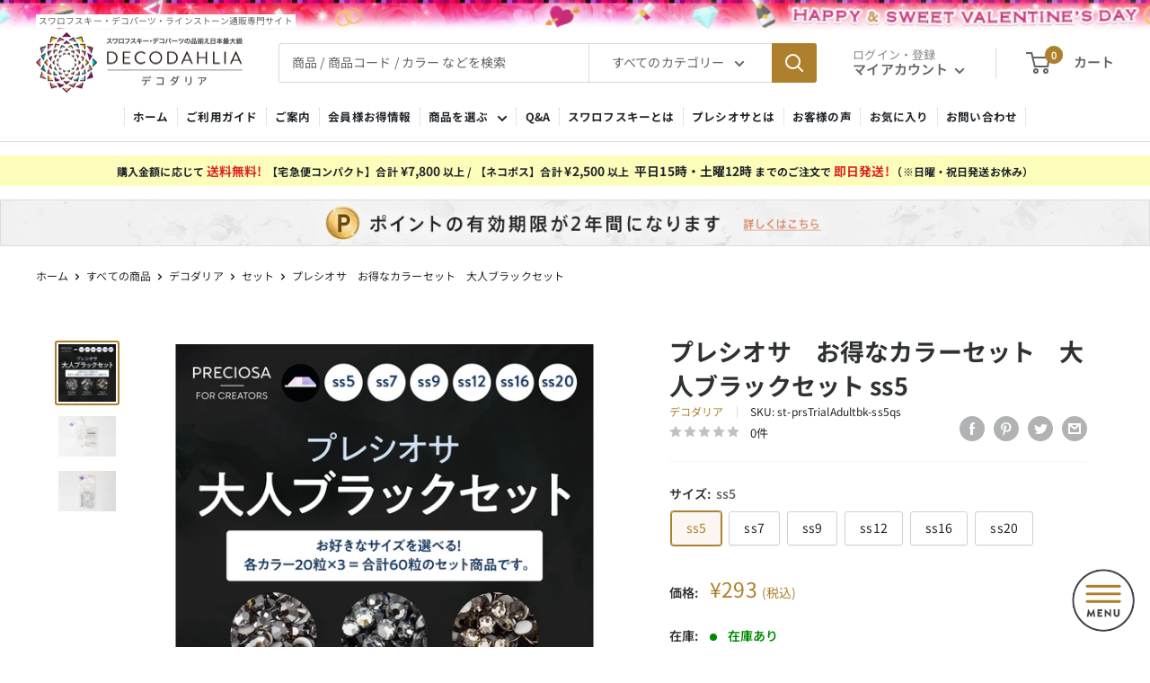

--- FILE ---
content_type: text/html; charset=utf-8
request_url: https://www.san-ai-flowers.jp/products/prs-trialsetoblk
body_size: 76087
content:
<!doctype html>

<html class="no-js" lang="ja">
  <head>
    <meta charset="utf-8">
    <meta name="viewport" content="width=device-width, initial-scale=1.0, height=device-height, minimum-scale=1.0, maximum-scale=1.0">
    <meta name="theme-color" content="#ae7f2c">

    
<title>プレシオサ　お得なカラーセット　大人ブラックセット- 2-ラインストーン・スワロフスキーの品揃え日本最大級 デコダリア</title><meta name="description" content="プレシオサ　カラーセット　大人ブラックセットセット内容◆プレシオサラインストーンss5・ss7・ss9・ss12・ss16・ss20からサイズをお選びください。 各カラー20粒ずつの合計60粒です。◆こちらのセットは大人ブラックカラーのセットです。 セットカラーは「クリスタルビアリッツ・クリスタルナイトフォール・ブラックダイヤモンド」です。。">

    
      <link rel="canonical" href="https://www.san-ai-flowers.jp/products/prs-trialsetoblk"><link rel="shortcut icon" href="//www.san-ai-flowers.jp/cdn/shop/files/favicon_96x96.jpg?v=1659594603" type="image/png"><meta name="norton-safeweb-site-verification" content="n6pzylqrrewr535dhyued84l7nrib-0io1onzhy9a5s9jkzpb-t-2rkhupot9kzscc61pkjhyh3mqb8dbxe4l7-10jwxse9zo8cmwh50e1k7nqf9kaf5lkb3re59rrbd" />
<!-- Google Tag Manager -->
<script>(function(w,d,s,l,i){w[l]=w[l]||[];w[l].push({'gtm.start':
new Date().getTime(),event:'gtm.js'});var f=d.getElementsByTagName(s)[0],
j=d.createElement(s),dl=l!='dataLayer'?'&l='+l:'';j.async=true;j.src=
'https://www.googletagmanager.com/gtm.js?id='+i+dl+ '&gtm_auth=xDL8juHCeXOFGf5T0y5r0w&gtm_preview=env-2&gtm_cookies_win=x';f.parentNode.insertBefore(j,f);
})(window,document,'script','dataLayer','GTM-TK4ZNQB');</script>
<!-- End Google Tag Manager --><link rel="preload" as="style" href="//www.san-ai-flowers.jp/cdn/shop/t/5/assets/theme.css?v=68666652940435462371761286245">
    <link rel="preload" as="script" href="//www.san-ai-flowers.jp/cdn/shop/t/5/assets/theme.js?v=165326665821332470561698898150">
    <link rel="preconnect" href="https://cdn.shopify.com">
    <link rel="preconnect" href="https://fonts.shopifycdn.com">
    <link rel="dns-prefetch" href="https://productreviews.shopifycdn.com">
    <link rel="dns-prefetch" href="https://ajax.googleapis.com">
    <link rel="dns-prefetch" href="https://maps.googleapis.com">
    <link rel="dns-prefetch" href="https://maps.gstatic.com">
    
<meta property="og:type" content="product">
  <meta property="og:title" content="プレシオサ　お得なカラーセット　大人ブラックセット"><meta property="og:image" content="http://www.san-ai-flowers.jp/cdn/shop/products/prs-trialsetoblk_R01.jpg?v=1662350497">
    <meta property="og:image:secure_url" content="https://www.san-ai-flowers.jp/cdn/shop/products/prs-trialsetoblk_R01.jpg?v=1662350497">
    <meta property="og:image:width" content="1200">
    <meta property="og:image:height" content="1200"><meta property="product:price:amount" content="293">
  <meta property="product:price:currency" content="JPY"><meta property="og:description" content="プレシオサ　カラーセット　大人ブラックセットセット内容◆プレシオサラインストーンss5・ss7・ss9・ss12・ss16・ss20からサイズをお選びください。 各カラー20粒ずつの合計60粒です。◆こちらのセットは大人ブラックカラーのセットです。 セットカラーは「クリスタルビアリッツ・クリスタルナイトフォール・ブラックダイヤモンド」です。"><meta property="og:url" content="https://www.san-ai-flowers.jp/products/prs-trialsetoblk">
<meta property="og:site_name" content="デコダリア"><meta name="twitter:card" content="summary"><meta name="twitter:title" content="プレシオサ　お得なカラーセット　大人ブラックセット">
  <meta name="twitter:description" content="プレシオサ　カラーセット　大人ブラックセット

　セット内容
◆プレシオサラインストーン
各カラー20粒ずつの合計60粒です。

◆こちらのセットは大人ブラックカラーのセットです。
セットカラーは「クリスタルビアリッツ・クリスタルナイトフォール・ブラックダイヤモンド」です。

＊プレシオサ社の袋に入れて梱包いたします＊">
  <meta name="twitter:image" content="https://www.san-ai-flowers.jp/cdn/shop/products/prs-trialsetoblk_R01_600x600_crop_center.jpg?v=1662350497">
    <link rel="preload" href="//www.san-ai-flowers.jp/cdn/fonts/noto_sans_japanese/notosansjapanese_n4.74a6927b879b930fdec4ab8bb6917103ae8bbca9.woff2" as="font" type="font/woff2" crossorigin><link rel="preload" href="//www.san-ai-flowers.jp/cdn/fonts/noto_sans_japanese/notosansjapanese_n4.74a6927b879b930fdec4ab8bb6917103ae8bbca9.woff2" as="font" type="font/woff2" crossorigin><style>
  @font-face {
  font-family: "Noto Sans Japanese";
  font-weight: 400;
  font-style: normal;
  font-display: swap;
  src: url("//www.san-ai-flowers.jp/cdn/fonts/noto_sans_japanese/notosansjapanese_n4.74a6927b879b930fdec4ab8bb6917103ae8bbca9.woff2") format("woff2"),
       url("//www.san-ai-flowers.jp/cdn/fonts/noto_sans_japanese/notosansjapanese_n4.15630f5c60bcf9ed7de2df9484ab75ddd007c8e2.woff") format("woff");
}

  @font-face {
  font-family: "Noto Sans Japanese";
  font-weight: 400;
  font-style: normal;
  font-display: swap;
  src: url("//www.san-ai-flowers.jp/cdn/fonts/noto_sans_japanese/notosansjapanese_n4.74a6927b879b930fdec4ab8bb6917103ae8bbca9.woff2") format("woff2"),
       url("//www.san-ai-flowers.jp/cdn/fonts/noto_sans_japanese/notosansjapanese_n4.15630f5c60bcf9ed7de2df9484ab75ddd007c8e2.woff") format("woff");
}

@font-face {
  font-family: "Noto Sans Japanese";
  font-weight: 600;
  font-style: normal;
  font-display: swap;
  src: url("//www.san-ai-flowers.jp/cdn/fonts/noto_sans_japanese/notosansjapanese_n6.4ecbd50569f336533d801e5e5ec08720b2dc1560.woff2") format("woff2"),
       url("//www.san-ai-flowers.jp/cdn/fonts/noto_sans_japanese/notosansjapanese_n6.0185377b54573983f9e0c8025b6d418e15f6a6fd.woff") format("woff");
}



  @font-face {
  font-family: "Noto Sans Japanese";
  font-weight: 700;
  font-style: normal;
  font-display: swap;
  src: url("//www.san-ai-flowers.jp/cdn/fonts/noto_sans_japanese/notosansjapanese_n7.1abda075dc6bf08053b865d23e5712ef6cfa899b.woff2") format("woff2"),
       url("//www.san-ai-flowers.jp/cdn/fonts/noto_sans_japanese/notosansjapanese_n7.aa2be2df2112f4742b97ac4fa9dca5bb760e3ab4.woff") format("woff");
}

  
  

  :root {
    --default-text-font-size : 15px;
    --base-text-font-size    : 14px;
    --heading-font-family    : "Noto Sans Japanese", sans-serif;
    --heading-font-weight    : 400;
    --heading-font-style     : normal;
    --text-font-family       : "Noto Sans Japanese", sans-serif;
    --text-font-weight       : 400;
    --text-font-style        : normal;
    --text-font-bolder-weight: 600;
    --text-link-decoration   : normal;

    --text-color               : #646464;
    --text-color-rgb           : 100, 100, 100;
    --heading-color            : #2e3233;
    --border-color             : #dddddd;
    --border-color-rgb         : 221, 221, 221;
    --form-border-color        : #d0d0d0;
    --accent-color             : #ae7f2c;
    --accent-color-rgb         : 174, 127, 44;
    --link-color               : #ae7f2c;
    --link-color-hover         : #71521d;
    --background               : #ffffff;
    --secondary-background     : #ffffff;
    --secondary-background-rgb : 255, 255, 255;
    --accent-background        : rgba(174, 127, 44, 0.08);

    --input-background: #ffffff;

    --error-color       : #da0000;
    --error-background  : rgba(218, 0, 0, 0.07);
    --success-color     : #00aa00;
    --success-background: rgba(0, 170, 0, 0.11);
    --warning-color     : #000000;
    --warning-background: #ffff33;

    --primary-button-background      : #ae7f2c;
    --primary-button-background-rgb  : 174, 127, 44;
    --primary-button-text-color      : #ffffff;
    --secondary-button-background    : #ffffff;
    --secondary-button-background-rgb: 255, 255, 255;
    --secondary-button-text-color    : #ae7f2c;

    --header-background      : #ffffff;
    --header-text-color      : #646464;
    --header-light-text-color: #868686;
    --header-border-color    : rgba(134, 134, 134, 0.3);
    --header-accent-color    : #ae7f2c;

    --footer-background-color:    #efefef;
    --footer-heading-text-color:  #646464;
    --footer-body-text-color:     #646464;
    --footer-body-text-color-rgb: 100, 100, 100;
    --footer-accent-color:        #ae7f2c;
    --footer-accent-color-rgb:    174, 127, 44;
    --footer-border:              none;
    
    --flickity-arrow-color: #aaaaaa;--product-on-sale-accent           : #da0000;
    --product-on-sale-accent-rgb       : 218, 0, 0;
    --product-on-sale-color            : #ffffff;
    --product-in-stock-color           : #008a00;
    --product-low-stock-color          : #da0000;
    --product-sold-out-color           : #8a9297;
    --product-custom-label-1-background: #008a00;
    --product-custom-label-1-color     : #ffffff;
    --product-custom-label-2-background: #00a500;
    --product-custom-label-2-color     : #ffffff;
    --product-review-star-color        : #ffbd00;

    --mobile-container-gutter : 20px;
    --desktop-container-gutter: 40px;

    /* Shopify related variables */
    --payment-terms-background-color: #ffffff;
  }
</style>

<script>
  // IE11 does not have support for CSS variables, so we have to polyfill them
  if (!(((window || {}).CSS || {}).supports && window.CSS.supports('(--a: 0)'))) {
    const script = document.createElement('script');
    script.type = 'text/javascript';
    script.src = 'https://cdn.jsdelivr.net/npm/css-vars-ponyfill@2';
    script.onload = function() {
      cssVars({});
    };

    document.getElementsByTagName('head')[0].appendChild(script);
  }
</script>


    <script>window.performance && window.performance.mark && window.performance.mark('shopify.content_for_header.start');</script><meta name="google-site-verification" content="bNDoSQN5fBklXaeVJhdEqt96kUJh50l9F4hDlL_AcBo">
<meta name="facebook-domain-verification" content="fd6gggthpfprmtipzybf9wkcou442u">
<meta id="shopify-digital-wallet" name="shopify-digital-wallet" content="/55207559329/digital_wallets/dialog">
<meta name="shopify-checkout-api-token" content="55b15ffe8be194924a4d1fce88fc71c1">
<meta id="in-context-paypal-metadata" data-shop-id="55207559329" data-venmo-supported="false" data-environment="production" data-locale="ja_JP" data-paypal-v4="true" data-currency="JPY">
<link rel="alternate" type="application/json+oembed" href="https://www.san-ai-flowers.jp/products/prs-trialsetoblk.oembed">
<script async="async" src="/checkouts/internal/preloads.js?locale=ja-JP"></script>
<link rel="preconnect" href="https://shop.app" crossorigin="anonymous">
<script async="async" src="https://shop.app/checkouts/internal/preloads.js?locale=ja-JP&shop_id=55207559329" crossorigin="anonymous"></script>
<script id="apple-pay-shop-capabilities" type="application/json">{"shopId":55207559329,"countryCode":"JP","currencyCode":"JPY","merchantCapabilities":["supports3DS"],"merchantId":"gid:\/\/shopify\/Shop\/55207559329","merchantName":"デコダリア","requiredBillingContactFields":["postalAddress","email","phone"],"requiredShippingContactFields":["postalAddress","email","phone"],"shippingType":"shipping","supportedNetworks":["visa","masterCard","amex","jcb","discover"],"total":{"type":"pending","label":"デコダリア","amount":"1.00"},"shopifyPaymentsEnabled":true,"supportsSubscriptions":true}</script>
<script id="shopify-features" type="application/json">{"accessToken":"55b15ffe8be194924a4d1fce88fc71c1","betas":["rich-media-storefront-analytics"],"domain":"www.san-ai-flowers.jp","predictiveSearch":false,"shopId":55207559329,"locale":"ja"}</script>
<script>var Shopify = Shopify || {};
Shopify.shop = "decodahlia.myshopify.com";
Shopify.locale = "ja";
Shopify.currency = {"active":"JPY","rate":"1.0"};
Shopify.country = "JP";
Shopify.theme = {"name":"decodahlia-shopify-dev\/main","id":130960490657,"schema_name":"Warehouse","schema_version":"2.7.1","theme_store_id":null,"role":"main"};
Shopify.theme.handle = "null";
Shopify.theme.style = {"id":null,"handle":null};
Shopify.cdnHost = "www.san-ai-flowers.jp/cdn";
Shopify.routes = Shopify.routes || {};
Shopify.routes.root = "/";</script>
<script type="module">!function(o){(o.Shopify=o.Shopify||{}).modules=!0}(window);</script>
<script>!function(o){function n(){var o=[];function n(){o.push(Array.prototype.slice.apply(arguments))}return n.q=o,n}var t=o.Shopify=o.Shopify||{};t.loadFeatures=n(),t.autoloadFeatures=n()}(window);</script>
<script>
  window.ShopifyPay = window.ShopifyPay || {};
  window.ShopifyPay.apiHost = "shop.app\/pay";
  window.ShopifyPay.redirectState = null;
</script>
<script id="shop-js-analytics" type="application/json">{"pageType":"product"}</script>
<script defer="defer" async type="module" src="//www.san-ai-flowers.jp/cdn/shopifycloud/shop-js/modules/v2/client.init-shop-cart-sync_PyU3Cxph.ja.esm.js"></script>
<script defer="defer" async type="module" src="//www.san-ai-flowers.jp/cdn/shopifycloud/shop-js/modules/v2/chunk.common_3XpQ5sgE.esm.js"></script>
<script type="module">
  await import("//www.san-ai-flowers.jp/cdn/shopifycloud/shop-js/modules/v2/client.init-shop-cart-sync_PyU3Cxph.ja.esm.js");
await import("//www.san-ai-flowers.jp/cdn/shopifycloud/shop-js/modules/v2/chunk.common_3XpQ5sgE.esm.js");

  window.Shopify.SignInWithShop?.initShopCartSync?.({"fedCMEnabled":true,"windoidEnabled":true});

</script>
<script>
  window.Shopify = window.Shopify || {};
  if (!window.Shopify.featureAssets) window.Shopify.featureAssets = {};
  window.Shopify.featureAssets['shop-js'] = {"shop-cart-sync":["modules/v2/client.shop-cart-sync_iBe2HkXL.ja.esm.js","modules/v2/chunk.common_3XpQ5sgE.esm.js"],"init-fed-cm":["modules/v2/client.init-fed-cm_4nT_o4d8.ja.esm.js","modules/v2/chunk.common_3XpQ5sgE.esm.js"],"init-windoid":["modules/v2/client.init-windoid_qVCuPx85.ja.esm.js","modules/v2/chunk.common_3XpQ5sgE.esm.js"],"shop-cash-offers":["modules/v2/client.shop-cash-offers_xgnxIoYx.ja.esm.js","modules/v2/chunk.common_3XpQ5sgE.esm.js","modules/v2/chunk.modal_CDmZwZ67.esm.js"],"shop-button":["modules/v2/client.shop-button_D-AUf6XJ.ja.esm.js","modules/v2/chunk.common_3XpQ5sgE.esm.js"],"init-shop-email-lookup-coordinator":["modules/v2/client.init-shop-email-lookup-coordinator_CoiRXg_f.ja.esm.js","modules/v2/chunk.common_3XpQ5sgE.esm.js"],"shop-toast-manager":["modules/v2/client.shop-toast-manager_2q6-qtse.ja.esm.js","modules/v2/chunk.common_3XpQ5sgE.esm.js"],"shop-login-button":["modules/v2/client.shop-login-button_jJCllpG3.ja.esm.js","modules/v2/chunk.common_3XpQ5sgE.esm.js","modules/v2/chunk.modal_CDmZwZ67.esm.js"],"avatar":["modules/v2/client.avatar_BTnouDA3.ja.esm.js"],"init-shop-cart-sync":["modules/v2/client.init-shop-cart-sync_PyU3Cxph.ja.esm.js","modules/v2/chunk.common_3XpQ5sgE.esm.js"],"pay-button":["modules/v2/client.pay-button_DUSCSBhc.ja.esm.js","modules/v2/chunk.common_3XpQ5sgE.esm.js"],"init-shop-for-new-customer-accounts":["modules/v2/client.init-shop-for-new-customer-accounts_CQaxpM10.ja.esm.js","modules/v2/client.shop-login-button_jJCllpG3.ja.esm.js","modules/v2/chunk.common_3XpQ5sgE.esm.js","modules/v2/chunk.modal_CDmZwZ67.esm.js"],"init-customer-accounts-sign-up":["modules/v2/client.init-customer-accounts-sign-up_C8nXD2V_.ja.esm.js","modules/v2/client.shop-login-button_jJCllpG3.ja.esm.js","modules/v2/chunk.common_3XpQ5sgE.esm.js","modules/v2/chunk.modal_CDmZwZ67.esm.js"],"shop-follow-button":["modules/v2/client.shop-follow-button_Cpw2kC42.ja.esm.js","modules/v2/chunk.common_3XpQ5sgE.esm.js","modules/v2/chunk.modal_CDmZwZ67.esm.js"],"checkout-modal":["modules/v2/client.checkout-modal_eFi38ufj.ja.esm.js","modules/v2/chunk.common_3XpQ5sgE.esm.js","modules/v2/chunk.modal_CDmZwZ67.esm.js"],"init-customer-accounts":["modules/v2/client.init-customer-accounts_DjqcXQGc.ja.esm.js","modules/v2/client.shop-login-button_jJCllpG3.ja.esm.js","modules/v2/chunk.common_3XpQ5sgE.esm.js","modules/v2/chunk.modal_CDmZwZ67.esm.js"],"lead-capture":["modules/v2/client.lead-capture_CdXRTdfz.ja.esm.js","modules/v2/chunk.common_3XpQ5sgE.esm.js","modules/v2/chunk.modal_CDmZwZ67.esm.js"],"shop-login":["modules/v2/client.shop-login_C-CHoYGE.ja.esm.js","modules/v2/chunk.common_3XpQ5sgE.esm.js","modules/v2/chunk.modal_CDmZwZ67.esm.js"],"payment-terms":["modules/v2/client.payment-terms_cWctAF1p.ja.esm.js","modules/v2/chunk.common_3XpQ5sgE.esm.js","modules/v2/chunk.modal_CDmZwZ67.esm.js"]};
</script>
<script>(function() {
  var isLoaded = false;
  function asyncLoad() {
    if (isLoaded) return;
    isLoaded = true;
    var urls = ["https:\/\/favorite-hero-owner-prod.an.r.appspot.com\/lib\/js\/favoritehero-client.bundle.js?shop=decodahlia.myshopify.com","https:\/\/shopify-app-delivery-date.firebaseapp.com\/assets\/calendar.js?shop=decodahlia.myshopify.com","https:\/\/shopify-app-delivery-date.firebaseapp.com\/assets\/richDelivery.js?shop=decodahlia.myshopify.com","https:\/\/cdn.nfcube.com\/a66036777da26ee342099aa488e250ce.js?shop=decodahlia.myshopify.com","\/\/cdn.shopify.com\/proxy\/7ead1ad8be2ad04f7d61af4b02a2ffc7a326dfb1d9002af6b653416528ea351c\/shippingmanagerprod.z11.web.core.windows.net\/decodahlia.myshopify.com_haiso_datetimespecific.js?v=20230921102534\u0026shop=decodahlia.myshopify.com\u0026sp-cache-control=cHVibGljLCBtYXgtYWdlPTkwMA","https:\/\/delivery-date-and-time-picker.amp.tokyo\/script_tags\/cart_attributes.js?shop=decodahlia.myshopify.com"];
    for (var i = 0; i < urls.length; i++) {
      var s = document.createElement('script');
      s.type = 'text/javascript';
      s.async = true;
      s.src = urls[i];
      var x = document.getElementsByTagName('script')[0];
      x.parentNode.insertBefore(s, x);
    }
  };
  if(window.attachEvent) {
    window.attachEvent('onload', asyncLoad);
  } else {
    window.addEventListener('load', asyncLoad, false);
  }
})();</script>
<script id="__st">var __st={"a":55207559329,"offset":32400,"reqid":"c34e5492-07f0-41a7-9997-524ebf93dd7d-1768905582","pageurl":"www.san-ai-flowers.jp\/products\/prs-trialsetoblk","u":"ff1f1cb63395","p":"product","rtyp":"product","rid":7500308021409};</script>
<script>window.ShopifyPaypalV4VisibilityTracking = true;</script>
<script id="captcha-bootstrap">!function(){'use strict';const t='contact',e='account',n='new_comment',o=[[t,t],['blogs',n],['comments',n],[t,'customer']],c=[[e,'customer_login'],[e,'guest_login'],[e,'recover_customer_password'],[e,'create_customer']],r=t=>t.map((([t,e])=>`form[action*='/${t}']:not([data-nocaptcha='true']) input[name='form_type'][value='${e}']`)).join(','),a=t=>()=>t?[...document.querySelectorAll(t)].map((t=>t.form)):[];function s(){const t=[...o],e=r(t);return a(e)}const i='password',u='form_key',d=['recaptcha-v3-token','g-recaptcha-response','h-captcha-response',i],f=()=>{try{return window.sessionStorage}catch{return}},m='__shopify_v',_=t=>t.elements[u];function p(t,e,n=!1){try{const o=window.sessionStorage,c=JSON.parse(o.getItem(e)),{data:r}=function(t){const{data:e,action:n}=t;return t[m]||n?{data:e,action:n}:{data:t,action:n}}(c);for(const[e,n]of Object.entries(r))t.elements[e]&&(t.elements[e].value=n);n&&o.removeItem(e)}catch(o){console.error('form repopulation failed',{error:o})}}const l='form_type',E='cptcha';function T(t){t.dataset[E]=!0}const w=window,h=w.document,L='Shopify',v='ce_forms',y='captcha';let A=!1;((t,e)=>{const n=(g='f06e6c50-85a8-45c8-87d0-21a2b65856fe',I='https://cdn.shopify.com/shopifycloud/storefront-forms-hcaptcha/ce_storefront_forms_captcha_hcaptcha.v1.5.2.iife.js',D={infoText:'hCaptchaによる保護',privacyText:'プライバシー',termsText:'利用規約'},(t,e,n)=>{const o=w[L][v],c=o.bindForm;if(c)return c(t,g,e,D).then(n);var r;o.q.push([[t,g,e,D],n]),r=I,A||(h.body.append(Object.assign(h.createElement('script'),{id:'captcha-provider',async:!0,src:r})),A=!0)});var g,I,D;w[L]=w[L]||{},w[L][v]=w[L][v]||{},w[L][v].q=[],w[L][y]=w[L][y]||{},w[L][y].protect=function(t,e){n(t,void 0,e),T(t)},Object.freeze(w[L][y]),function(t,e,n,w,h,L){const[v,y,A,g]=function(t,e,n){const i=e?o:[],u=t?c:[],d=[...i,...u],f=r(d),m=r(i),_=r(d.filter((([t,e])=>n.includes(e))));return[a(f),a(m),a(_),s()]}(w,h,L),I=t=>{const e=t.target;return e instanceof HTMLFormElement?e:e&&e.form},D=t=>v().includes(t);t.addEventListener('submit',(t=>{const e=I(t);if(!e)return;const n=D(e)&&!e.dataset.hcaptchaBound&&!e.dataset.recaptchaBound,o=_(e),c=g().includes(e)&&(!o||!o.value);(n||c)&&t.preventDefault(),c&&!n&&(function(t){try{if(!f())return;!function(t){const e=f();if(!e)return;const n=_(t);if(!n)return;const o=n.value;o&&e.removeItem(o)}(t);const e=Array.from(Array(32),(()=>Math.random().toString(36)[2])).join('');!function(t,e){_(t)||t.append(Object.assign(document.createElement('input'),{type:'hidden',name:u})),t.elements[u].value=e}(t,e),function(t,e){const n=f();if(!n)return;const o=[...t.querySelectorAll(`input[type='${i}']`)].map((({name:t})=>t)),c=[...d,...o],r={};for(const[a,s]of new FormData(t).entries())c.includes(a)||(r[a]=s);n.setItem(e,JSON.stringify({[m]:1,action:t.action,data:r}))}(t,e)}catch(e){console.error('failed to persist form',e)}}(e),e.submit())}));const S=(t,e)=>{t&&!t.dataset[E]&&(n(t,e.some((e=>e===t))),T(t))};for(const o of['focusin','change'])t.addEventListener(o,(t=>{const e=I(t);D(e)&&S(e,y())}));const B=e.get('form_key'),M=e.get(l),P=B&&M;t.addEventListener('DOMContentLoaded',(()=>{const t=y();if(P)for(const e of t)e.elements[l].value===M&&p(e,B);[...new Set([...A(),...v().filter((t=>'true'===t.dataset.shopifyCaptcha))])].forEach((e=>S(e,t)))}))}(h,new URLSearchParams(w.location.search),n,t,e,['guest_login'])})(!0,!0)}();</script>
<script integrity="sha256-4kQ18oKyAcykRKYeNunJcIwy7WH5gtpwJnB7kiuLZ1E=" data-source-attribution="shopify.loadfeatures" defer="defer" src="//www.san-ai-flowers.jp/cdn/shopifycloud/storefront/assets/storefront/load_feature-a0a9edcb.js" crossorigin="anonymous"></script>
<script crossorigin="anonymous" defer="defer" src="//www.san-ai-flowers.jp/cdn/shopifycloud/storefront/assets/shopify_pay/storefront-65b4c6d7.js?v=20250812"></script>
<script data-source-attribution="shopify.dynamic_checkout.dynamic.init">var Shopify=Shopify||{};Shopify.PaymentButton=Shopify.PaymentButton||{isStorefrontPortableWallets:!0,init:function(){window.Shopify.PaymentButton.init=function(){};var t=document.createElement("script");t.src="https://www.san-ai-flowers.jp/cdn/shopifycloud/portable-wallets/latest/portable-wallets.ja.js",t.type="module",document.head.appendChild(t)}};
</script>
<script data-source-attribution="shopify.dynamic_checkout.buyer_consent">
  function portableWalletsHideBuyerConsent(e){var t=document.getElementById("shopify-buyer-consent"),n=document.getElementById("shopify-subscription-policy-button");t&&n&&(t.classList.add("hidden"),t.setAttribute("aria-hidden","true"),n.removeEventListener("click",e))}function portableWalletsShowBuyerConsent(e){var t=document.getElementById("shopify-buyer-consent"),n=document.getElementById("shopify-subscription-policy-button");t&&n&&(t.classList.remove("hidden"),t.removeAttribute("aria-hidden"),n.addEventListener("click",e))}window.Shopify?.PaymentButton&&(window.Shopify.PaymentButton.hideBuyerConsent=portableWalletsHideBuyerConsent,window.Shopify.PaymentButton.showBuyerConsent=portableWalletsShowBuyerConsent);
</script>
<script data-source-attribution="shopify.dynamic_checkout.cart.bootstrap">document.addEventListener("DOMContentLoaded",(function(){function t(){return document.querySelector("shopify-accelerated-checkout-cart, shopify-accelerated-checkout")}if(t())Shopify.PaymentButton.init();else{new MutationObserver((function(e,n){t()&&(Shopify.PaymentButton.init(),n.disconnect())})).observe(document.body,{childList:!0,subtree:!0})}}));
</script>
<link id="shopify-accelerated-checkout-styles" rel="stylesheet" media="screen" href="https://www.san-ai-flowers.jp/cdn/shopifycloud/portable-wallets/latest/accelerated-checkout-backwards-compat.css" crossorigin="anonymous">
<style id="shopify-accelerated-checkout-cart">
        #shopify-buyer-consent {
  margin-top: 1em;
  display: inline-block;
  width: 100%;
}

#shopify-buyer-consent.hidden {
  display: none;
}

#shopify-subscription-policy-button {
  background: none;
  border: none;
  padding: 0;
  text-decoration: underline;
  font-size: inherit;
  cursor: pointer;
}

#shopify-subscription-policy-button::before {
  box-shadow: none;
}

      </style>

<script>window.performance && window.performance.mark && window.performance.mark('shopify.content_for_header.end');</script>
<link rel="stylesheet" href="https://cdn.jsdelivr.net/npm/bootstrap@5.0.2/dist/css/bootstrap.min.css" integrity="sha384-EVSTQN3/azprG1Anm3QDgpJLIm9Nao0Yz1ztcQTwFspd3yD65VohhpuuCOmLASjC" crossorigin="anonymous">
    
    <script src="https://cdn.jsdelivr.net/npm/bootstrap@5.0.2/dist/js/bootstrap.bundle.min.js" integrity="sha384-MrcW6ZMFYlzcLA8Nl+NtUVF0sA7MsXsP1UyJoMp4YLEuNSfAP+JcXn/tWtIaxVXM" crossorigin="anonymous"></script>

    <link rel="stylesheet" href="//www.san-ai-flowers.jp/cdn/shop/t/5/assets/theme.css?v=68666652940435462371761286245">
    <link rel="stylesheet" href="//www.san-ai-flowers.jp/cdn/shop/t/5/assets/custom.css?v=179770693404799535471768198752">


    

  <script type="application/ld+json">
  {
    "@context": "http://schema.org",
    "@type": "Product",
    "name": "プレシオサ　お得なカラーセット　大人ブラックセット",
    "description": "プレシオサ　カラーセット　大人ブラックセット\n\n　セット内容\n◆プレシオサラインストーン\n各カラー20粒ずつの合計60粒です。\n\n◆こちらのセットは大人ブラックカラーのセットです。\nセットカラーは「クリスタルビアリッツ・クリスタルナイトフォール・ブラックダイヤモンド」です。\n\n＊プレシオサ社の袋に入れて梱包いたします＊",
    "category": "セット",
    "url": "/products/prs-trialsetoblk",
    "sku": "st-prsTrialAdultbk-ss5qs",
    "image": {
      "@type": "ImageObject",
      "url": "https://www.san-ai-flowers.jp/cdn/shop/products/prs-trialsetoblk_R01_1024x.jpg?v=1662350497",
      "image": "https://www.san-ai-flowers.jp/cdn/shop/products/prs-trialsetoblk_R01_1024x.jpg?v=1662350497",
      "name": "プレシオサ　お得なカラーセット　大人ブラックセット",
      "width": "1024",
      "height": "1024"
    },
    "offers": [{
          "@type": "Offer",
          "name": "ss5",
          "availability":"https://schema.org/InStock",
          "price": 293.0,
          "priceCurrency": "JPY",
          "priceValidUntil": "2026-01-30","sku": "st-prsTrialAdultbk-ss5qs","url": "/products/prs-trialsetoblk?variant=42393353781409"
        },
{
          "@type": "Offer",
          "name": "ss7",
          "availability":"https://schema.org/InStock",
          "price": 293.0,
          "priceCurrency": "JPY",
          "priceValidUntil": "2026-01-30","sku": "st-prsTrialAdultbk-ss7qs","url": "/products/prs-trialsetoblk?variant=42393353814177"
        },
{
          "@type": "Offer",
          "name": "ss9",
          "availability":"https://schema.org/InStock",
          "price": 293.0,
          "priceCurrency": "JPY",
          "priceValidUntil": "2026-01-30","sku": "st-prsTrialAdultbk-ss9qs","url": "/products/prs-trialsetoblk?variant=42393353846945"
        },
{
          "@type": "Offer",
          "name": "ss12",
          "availability":"https://schema.org/InStock",
          "price": 338.0,
          "priceCurrency": "JPY",
          "priceValidUntil": "2026-01-30","sku": "st-prsTrialAdultbk-ss12qm","url": "/products/prs-trialsetoblk?variant=42393353879713"
        },
{
          "@type": "Offer",
          "name": "ss16",
          "availability":"https://schema.org/InStock",
          "price": 381.0,
          "priceCurrency": "JPY",
          "priceValidUntil": "2026-01-30","sku": "st-prsTrialAdultbk-ss16qm","url": "/products/prs-trialsetoblk?variant=42393353912481"
        },
{
          "@type": "Offer",
          "name": "ss20",
          "availability":"https://schema.org/InStock",
          "price": 596.0,
          "priceCurrency": "JPY",
          "priceValidUntil": "2026-01-30","sku": "st-prsTrialAdultbk-ss20","url": "/products/prs-trialsetoblk?variant=42393353945249"
        }
],
      "gtin13": "4571577658827",
      "productId": "4571577658827",
    "brand": {
      "name": "デコダリア"
    }
  }
  </script>






  <script type="application/ld+json">
  {
    "@context": "http://schema.org",
    "@type": "BreadcrumbList",
  "itemListElement": [{
      "@type": "ListItem",
      "position": 1,
      "name": "ホーム",
      "item": "https://www.san-ai-flowers.jp"
    },{
          "@type": "ListItem",
          "position": 2,
          "name": "プレシオサ　お得なカラーセット　大人ブラックセット",
          "item": "https://www.san-ai-flowers.jp/products/prs-trialsetoblk"
        }]
  }
  </script>



    <script>
      // This allows to expose several variables to the global scope, to be used in scripts
      window.theme = {
        pageType: "product",
        cartCount: 0,
        moneyFormat: "¥{{amount_no_decimals}}",
        moneyWithCurrencyFormat: "¥{{amount_no_decimals}} JPY",
        currencyCodeEnabled: false,
        showDiscount: false,
        discountMode: "percentage",
        searchMode: "product,article,page",
        searchUnavailableProducts: "last",
        cartType: "drawer"
      };

      window.routes = {
        rootUrl: "\/",
        rootUrlWithoutSlash: '',
        cartUrl: "\/cart",
        cartAddUrl: "\/cart\/add",
        cartChangeUrl: "\/cart\/change",
        searchUrl: "\/search",
        productRecommendationsUrl: "\/recommendations\/products"
      };

      window.languages = {
        productRegularPrice: "通常価格",
        productSalePrice: "販売価格",
        collectionOnSaleLabel: "{{savings}}割引",
        productFormUnavailable: "利用できません",
        productFormAddToCart: "カートに追加",
        productFormSoldOut: "完売",
        productAdded: "カートに追加されました",
        productAddedShort: "追加されました",
        shippingEstimatorNoResults: "住所への配送が見つかりませんでした。",
        shippingEstimatorOneResult: "住所には1つの配送料金があります：",
        shippingEstimatorMultipleResults: "住所には{{count}}の送料があります：",
        shippingEstimatorErrors: "いくつかのエラーがあります："
      };

      window.lazySizesConfig = {
        loadHidden: false,
        hFac: 0.8,
        expFactor: 3,
        customMedia: {
          '--phone': '(max-width: 640px)',
          '--tablet': '(min-width: 641px) and (max-width: 1023px)',
          '--lap': '(min-width: 1024px)'
        }
      };

      document.documentElement.className = document.documentElement.className.replace('no-js', 'js');
    </script><script src="//www.san-ai-flowers.jp/cdn/shop/t/5/assets/theme.js?v=165326665821332470561698898150" defer></script>
    <script src="//www.san-ai-flowers.jp/cdn/shop/t/5/assets/custom.js?v=160730958984905314561661826424" defer></script><script>
        (function () {
          window.onpageshow = function() {
            // We force re-freshing the cart content onpageshow, as most browsers will serve a cache copy when hitting the
            // back button, which cause staled data
            document.documentElement.dispatchEvent(new CustomEvent('cart:refresh', {
              bubbles: true,
              detail: {scrollToTop: false}
            }));
          };
        })();
      </script><!-- BEGIN app block: shopify://apps/microsoft-clarity/blocks/clarity_js/31c3d126-8116-4b4a-8ba1-baeda7c4aeea -->
<script type="text/javascript">
  (function (c, l, a, r, i, t, y) {
    c[a] = c[a] || function () { (c[a].q = c[a].q || []).push(arguments); };
    t = l.createElement(r); t.async = 1; t.src = "https://www.clarity.ms/tag/" + i + "?ref=shopify";
    y = l.getElementsByTagName(r)[0]; y.parentNode.insertBefore(t, y);

    c.Shopify.loadFeatures([{ name: "consent-tracking-api", version: "0.1" }], error => {
      if (error) {
        console.error("Error loading Shopify features:", error);
        return;
      }

      c[a]('consentv2', {
        ad_Storage: c.Shopify.customerPrivacy.marketingAllowed() ? "granted" : "denied",
        analytics_Storage: c.Shopify.customerPrivacy.analyticsProcessingAllowed() ? "granted" : "denied",
      });
    });

    l.addEventListener("visitorConsentCollected", function (e) {
      c[a]('consentv2', {
        ad_Storage: e.detail.marketingAllowed ? "granted" : "denied",
        analytics_Storage: e.detail.analyticsAllowed ? "granted" : "denied",
      });
    });
  })(window, document, "clarity", "script", "ui73c8p92z");
</script>



<!-- END app block --><script src="https://cdn.shopify.com/extensions/98609345-6027-4701-9e3f-4907c6a214d4/promolayer-11/assets/promolayer_loader.js" type="text/javascript" defer="defer"></script>
<link href="https://cdn.shopify.com/extensions/019bb93a-951c-7a49-90ae-606bd87ebdf8/poing-pong-24/assets/poingpong2-floating.css" rel="stylesheet" type="text/css" media="all">
<script src="https://cdn.shopify.com/extensions/019bb93a-951c-7a49-90ae-606bd87ebdf8/poing-pong-24/assets/poingpong2-reviews.js" type="text/javascript" defer="defer"></script>
<link href="https://cdn.shopify.com/extensions/019bb93a-951c-7a49-90ae-606bd87ebdf8/poing-pong-24/assets/reviews.css" rel="stylesheet" type="text/css" media="all">
<script src="https://cdn.shopify.com/extensions/019bb93a-951c-7a49-90ae-606bd87ebdf8/poing-pong-24/assets/poingpong-campaign.js" type="text/javascript" defer="defer"></script>
<script src="https://cdn.shopify.com/extensions/54a1123b-c7e9-41b6-9262-62546ba356c0/-11/assets/floatCalendarExt.js" type="text/javascript" defer="defer"></script>
<link href="https://monorail-edge.shopifysvc.com" rel="dns-prefetch">
<script>(function(){if ("sendBeacon" in navigator && "performance" in window) {try {var session_token_from_headers = performance.getEntriesByType('navigation')[0].serverTiming.find(x => x.name == '_s').description;} catch {var session_token_from_headers = undefined;}var session_cookie_matches = document.cookie.match(/_shopify_s=([^;]*)/);var session_token_from_cookie = session_cookie_matches && session_cookie_matches.length === 2 ? session_cookie_matches[1] : "";var session_token = session_token_from_headers || session_token_from_cookie || "";function handle_abandonment_event(e) {var entries = performance.getEntries().filter(function(entry) {return /monorail-edge.shopifysvc.com/.test(entry.name);});if (!window.abandonment_tracked && entries.length === 0) {window.abandonment_tracked = true;var currentMs = Date.now();var navigation_start = performance.timing.navigationStart;var payload = {shop_id: 55207559329,url: window.location.href,navigation_start,duration: currentMs - navigation_start,session_token,page_type: "product"};window.navigator.sendBeacon("https://monorail-edge.shopifysvc.com/v1/produce", JSON.stringify({schema_id: "online_store_buyer_site_abandonment/1.1",payload: payload,metadata: {event_created_at_ms: currentMs,event_sent_at_ms: currentMs}}));}}window.addEventListener('pagehide', handle_abandonment_event);}}());</script>
<script id="web-pixels-manager-setup">(function e(e,d,r,n,o){if(void 0===o&&(o={}),!Boolean(null===(a=null===(i=window.Shopify)||void 0===i?void 0:i.analytics)||void 0===a?void 0:a.replayQueue)){var i,a;window.Shopify=window.Shopify||{};var t=window.Shopify;t.analytics=t.analytics||{};var s=t.analytics;s.replayQueue=[],s.publish=function(e,d,r){return s.replayQueue.push([e,d,r]),!0};try{self.performance.mark("wpm:start")}catch(e){}var l=function(){var e={modern:/Edge?\/(1{2}[4-9]|1[2-9]\d|[2-9]\d{2}|\d{4,})\.\d+(\.\d+|)|Firefox\/(1{2}[4-9]|1[2-9]\d|[2-9]\d{2}|\d{4,})\.\d+(\.\d+|)|Chrom(ium|e)\/(9{2}|\d{3,})\.\d+(\.\d+|)|(Maci|X1{2}).+ Version\/(15\.\d+|(1[6-9]|[2-9]\d|\d{3,})\.\d+)([,.]\d+|)( \(\w+\)|)( Mobile\/\w+|) Safari\/|Chrome.+OPR\/(9{2}|\d{3,})\.\d+\.\d+|(CPU[ +]OS|iPhone[ +]OS|CPU[ +]iPhone|CPU IPhone OS|CPU iPad OS)[ +]+(15[._]\d+|(1[6-9]|[2-9]\d|\d{3,})[._]\d+)([._]\d+|)|Android:?[ /-](13[3-9]|1[4-9]\d|[2-9]\d{2}|\d{4,})(\.\d+|)(\.\d+|)|Android.+Firefox\/(13[5-9]|1[4-9]\d|[2-9]\d{2}|\d{4,})\.\d+(\.\d+|)|Android.+Chrom(ium|e)\/(13[3-9]|1[4-9]\d|[2-9]\d{2}|\d{4,})\.\d+(\.\d+|)|SamsungBrowser\/([2-9]\d|\d{3,})\.\d+/,legacy:/Edge?\/(1[6-9]|[2-9]\d|\d{3,})\.\d+(\.\d+|)|Firefox\/(5[4-9]|[6-9]\d|\d{3,})\.\d+(\.\d+|)|Chrom(ium|e)\/(5[1-9]|[6-9]\d|\d{3,})\.\d+(\.\d+|)([\d.]+$|.*Safari\/(?![\d.]+ Edge\/[\d.]+$))|(Maci|X1{2}).+ Version\/(10\.\d+|(1[1-9]|[2-9]\d|\d{3,})\.\d+)([,.]\d+|)( \(\w+\)|)( Mobile\/\w+|) Safari\/|Chrome.+OPR\/(3[89]|[4-9]\d|\d{3,})\.\d+\.\d+|(CPU[ +]OS|iPhone[ +]OS|CPU[ +]iPhone|CPU IPhone OS|CPU iPad OS)[ +]+(10[._]\d+|(1[1-9]|[2-9]\d|\d{3,})[._]\d+)([._]\d+|)|Android:?[ /-](13[3-9]|1[4-9]\d|[2-9]\d{2}|\d{4,})(\.\d+|)(\.\d+|)|Mobile Safari.+OPR\/([89]\d|\d{3,})\.\d+\.\d+|Android.+Firefox\/(13[5-9]|1[4-9]\d|[2-9]\d{2}|\d{4,})\.\d+(\.\d+|)|Android.+Chrom(ium|e)\/(13[3-9]|1[4-9]\d|[2-9]\d{2}|\d{4,})\.\d+(\.\d+|)|Android.+(UC? ?Browser|UCWEB|U3)[ /]?(15\.([5-9]|\d{2,})|(1[6-9]|[2-9]\d|\d{3,})\.\d+)\.\d+|SamsungBrowser\/(5\.\d+|([6-9]|\d{2,})\.\d+)|Android.+MQ{2}Browser\/(14(\.(9|\d{2,})|)|(1[5-9]|[2-9]\d|\d{3,})(\.\d+|))(\.\d+|)|K[Aa][Ii]OS\/(3\.\d+|([4-9]|\d{2,})\.\d+)(\.\d+|)/},d=e.modern,r=e.legacy,n=navigator.userAgent;return n.match(d)?"modern":n.match(r)?"legacy":"unknown"}(),u="modern"===l?"modern":"legacy",c=(null!=n?n:{modern:"",legacy:""})[u],f=function(e){return[e.baseUrl,"/wpm","/b",e.hashVersion,"modern"===e.buildTarget?"m":"l",".js"].join("")}({baseUrl:d,hashVersion:r,buildTarget:u}),m=function(e){var d=e.version,r=e.bundleTarget,n=e.surface,o=e.pageUrl,i=e.monorailEndpoint;return{emit:function(e){var a=e.status,t=e.errorMsg,s=(new Date).getTime(),l=JSON.stringify({metadata:{event_sent_at_ms:s},events:[{schema_id:"web_pixels_manager_load/3.1",payload:{version:d,bundle_target:r,page_url:o,status:a,surface:n,error_msg:t},metadata:{event_created_at_ms:s}}]});if(!i)return console&&console.warn&&console.warn("[Web Pixels Manager] No Monorail endpoint provided, skipping logging."),!1;try{return self.navigator.sendBeacon.bind(self.navigator)(i,l)}catch(e){}var u=new XMLHttpRequest;try{return u.open("POST",i,!0),u.setRequestHeader("Content-Type","text/plain"),u.send(l),!0}catch(e){return console&&console.warn&&console.warn("[Web Pixels Manager] Got an unhandled error while logging to Monorail."),!1}}}}({version:r,bundleTarget:l,surface:e.surface,pageUrl:self.location.href,monorailEndpoint:e.monorailEndpoint});try{o.browserTarget=l,function(e){var d=e.src,r=e.async,n=void 0===r||r,o=e.onload,i=e.onerror,a=e.sri,t=e.scriptDataAttributes,s=void 0===t?{}:t,l=document.createElement("script"),u=document.querySelector("head"),c=document.querySelector("body");if(l.async=n,l.src=d,a&&(l.integrity=a,l.crossOrigin="anonymous"),s)for(var f in s)if(Object.prototype.hasOwnProperty.call(s,f))try{l.dataset[f]=s[f]}catch(e){}if(o&&l.addEventListener("load",o),i&&l.addEventListener("error",i),u)u.appendChild(l);else{if(!c)throw new Error("Did not find a head or body element to append the script");c.appendChild(l)}}({src:f,async:!0,onload:function(){if(!function(){var e,d;return Boolean(null===(d=null===(e=window.Shopify)||void 0===e?void 0:e.analytics)||void 0===d?void 0:d.initialized)}()){var d=window.webPixelsManager.init(e)||void 0;if(d){var r=window.Shopify.analytics;r.replayQueue.forEach((function(e){var r=e[0],n=e[1],o=e[2];d.publishCustomEvent(r,n,o)})),r.replayQueue=[],r.publish=d.publishCustomEvent,r.visitor=d.visitor,r.initialized=!0}}},onerror:function(){return m.emit({status:"failed",errorMsg:"".concat(f," has failed to load")})},sri:function(e){var d=/^sha384-[A-Za-z0-9+/=]+$/;return"string"==typeof e&&d.test(e)}(c)?c:"",scriptDataAttributes:o}),m.emit({status:"loading"})}catch(e){m.emit({status:"failed",errorMsg:(null==e?void 0:e.message)||"Unknown error"})}}})({shopId: 55207559329,storefrontBaseUrl: "https://www.san-ai-flowers.jp",extensionsBaseUrl: "https://extensions.shopifycdn.com/cdn/shopifycloud/web-pixels-manager",monorailEndpoint: "https://monorail-edge.shopifysvc.com/unstable/produce_batch",surface: "storefront-renderer",enabledBetaFlags: ["2dca8a86"],webPixelsConfigList: [{"id":"1721172129","configuration":"{\"pixelCode\":\"D50GS8RC77U47K9P4P10\"}","eventPayloadVersion":"v1","runtimeContext":"STRICT","scriptVersion":"22e92c2ad45662f435e4801458fb78cc","type":"APP","apiClientId":4383523,"privacyPurposes":["ANALYTICS","MARKETING","SALE_OF_DATA"],"dataSharingAdjustments":{"protectedCustomerApprovalScopes":["read_customer_address","read_customer_email","read_customer_name","read_customer_personal_data","read_customer_phone"]}},{"id":"1582039201","configuration":"{\"projectId\":\"ui73c8p92z\"}","eventPayloadVersion":"v1","runtimeContext":"STRICT","scriptVersion":"737156edc1fafd4538f270df27821f1c","type":"APP","apiClientId":240074326017,"privacyPurposes":[],"capabilities":["advanced_dom_events"],"dataSharingAdjustments":{"protectedCustomerApprovalScopes":["read_customer_personal_data"]}},{"id":"836862113","configuration":"{}","eventPayloadVersion":"v1","runtimeContext":"STRICT","scriptVersion":"2f7c12170843146e55329b00a7b7fc54","type":"APP","apiClientId":6206615,"privacyPurposes":["ANALYTICS","MARKETING","SALE_OF_DATA"],"dataSharingAdjustments":{"protectedCustomerApprovalScopes":["read_customer_personal_data"]}},{"id":"499515553","configuration":"{\"config\":\"{\\\"pixel_id\\\":\\\"AW-1029276406\\\",\\\"google_tag_ids\\\":[\\\"AW-1029276406\\\",\\\"GT-MKTBQ83\\\"],\\\"target_country\\\":\\\"JP\\\",\\\"gtag_events\\\":[{\\\"type\\\":\\\"begin_checkout\\\",\\\"action_label\\\":\\\"AW-1029276406\\\/hQSuCPyTrqgaEPaF5uoD\\\"},{\\\"type\\\":\\\"search\\\",\\\"action_label\\\":\\\"AW-1029276406\\\/rDRJCICVrqgaEPaF5uoD\\\"},{\\\"type\\\":\\\"view_item\\\",\\\"action_label\\\":[\\\"AW-1029276406\\\/FtGiCP2UrqgaEPaF5uoD\\\",\\\"MC-2GH8Z76XDZ\\\"]},{\\\"type\\\":\\\"purchase\\\",\\\"action_label\\\":[\\\"AW-1029276406\\\/sBe6CPmTrqgaEPaF5uoD\\\",\\\"MC-2GH8Z76XDZ\\\"]},{\\\"type\\\":\\\"page_view\\\",\\\"action_label\\\":[\\\"AW-1029276406\\\/QCicCPqUrqgaEPaF5uoD\\\",\\\"MC-2GH8Z76XDZ\\\"]},{\\\"type\\\":\\\"add_payment_info\\\",\\\"action_label\\\":\\\"AW-1029276406\\\/ZYe5CIOVrqgaEPaF5uoD\\\"},{\\\"type\\\":\\\"add_to_cart\\\",\\\"action_label\\\":\\\"AW-1029276406\\\/i3vfCP-TrqgaEPaF5uoD\\\"}],\\\"enable_monitoring_mode\\\":false}\"}","eventPayloadVersion":"v1","runtimeContext":"OPEN","scriptVersion":"b2a88bafab3e21179ed38636efcd8a93","type":"APP","apiClientId":1780363,"privacyPurposes":[],"dataSharingAdjustments":{"protectedCustomerApprovalScopes":["read_customer_address","read_customer_email","read_customer_name","read_customer_personal_data","read_customer_phone"]}},{"id":"319848609","configuration":"{\"shop\":\"decodahlia.myshopify.com\",\"enabled\":\"true\",\"hmacKey\":\"b0ed4d26bc23e78bd1e949a6e45a2d71\"}","eventPayloadVersion":"v1","runtimeContext":"STRICT","scriptVersion":"728114a5167fec3ce2fdbc41bef2eeb1","type":"APP","apiClientId":4653451,"privacyPurposes":["ANALYTICS","MARKETING","SALE_OF_DATA"],"dataSharingAdjustments":{"protectedCustomerApprovalScopes":["read_customer_address","read_customer_email","read_customer_name","read_customer_personal_data","read_customer_phone"]}},{"id":"227573921","configuration":"{\"pixel_id\":\"1665103436995322\",\"pixel_type\":\"facebook_pixel\",\"metaapp_system_user_token\":\"-\"}","eventPayloadVersion":"v1","runtimeContext":"OPEN","scriptVersion":"ca16bc87fe92b6042fbaa3acc2fbdaa6","type":"APP","apiClientId":2329312,"privacyPurposes":["ANALYTICS","MARKETING","SALE_OF_DATA"],"dataSharingAdjustments":{"protectedCustomerApprovalScopes":["read_customer_address","read_customer_email","read_customer_name","read_customer_personal_data","read_customer_phone"]}},{"id":"shopify-app-pixel","configuration":"{}","eventPayloadVersion":"v1","runtimeContext":"STRICT","scriptVersion":"0450","apiClientId":"shopify-pixel","type":"APP","privacyPurposes":["ANALYTICS","MARKETING"]},{"id":"shopify-custom-pixel","eventPayloadVersion":"v1","runtimeContext":"LAX","scriptVersion":"0450","apiClientId":"shopify-pixel","type":"CUSTOM","privacyPurposes":["ANALYTICS","MARKETING"]}],isMerchantRequest: false,initData: {"shop":{"name":"デコダリア","paymentSettings":{"currencyCode":"JPY"},"myshopifyDomain":"decodahlia.myshopify.com","countryCode":"JP","storefrontUrl":"https:\/\/www.san-ai-flowers.jp"},"customer":null,"cart":null,"checkout":null,"productVariants":[{"price":{"amount":293.0,"currencyCode":"JPY"},"product":{"title":"プレシオサ　お得なカラーセット　大人ブラックセット","vendor":"デコダリア","id":"7500308021409","untranslatedTitle":"プレシオサ　お得なカラーセット　大人ブラックセット","url":"\/products\/prs-trialsetoblk","type":"セット"},"id":"42393353781409","image":{"src":"\/\/www.san-ai-flowers.jp\/cdn\/shop\/products\/prs-trialsetoblk_R01.jpg?v=1662350497"},"sku":"st-prsTrialAdultbk-ss5qs","title":"ss5","untranslatedTitle":"ss5"},{"price":{"amount":293.0,"currencyCode":"JPY"},"product":{"title":"プレシオサ　お得なカラーセット　大人ブラックセット","vendor":"デコダリア","id":"7500308021409","untranslatedTitle":"プレシオサ　お得なカラーセット　大人ブラックセット","url":"\/products\/prs-trialsetoblk","type":"セット"},"id":"42393353814177","image":{"src":"\/\/www.san-ai-flowers.jp\/cdn\/shop\/products\/prs-trialsetoblk_R01.jpg?v=1662350497"},"sku":"st-prsTrialAdultbk-ss7qs","title":"ss7","untranslatedTitle":"ss7"},{"price":{"amount":293.0,"currencyCode":"JPY"},"product":{"title":"プレシオサ　お得なカラーセット　大人ブラックセット","vendor":"デコダリア","id":"7500308021409","untranslatedTitle":"プレシオサ　お得なカラーセット　大人ブラックセット","url":"\/products\/prs-trialsetoblk","type":"セット"},"id":"42393353846945","image":{"src":"\/\/www.san-ai-flowers.jp\/cdn\/shop\/products\/prs-trialsetoblk_R01.jpg?v=1662350497"},"sku":"st-prsTrialAdultbk-ss9qs","title":"ss9","untranslatedTitle":"ss9"},{"price":{"amount":338.0,"currencyCode":"JPY"},"product":{"title":"プレシオサ　お得なカラーセット　大人ブラックセット","vendor":"デコダリア","id":"7500308021409","untranslatedTitle":"プレシオサ　お得なカラーセット　大人ブラックセット","url":"\/products\/prs-trialsetoblk","type":"セット"},"id":"42393353879713","image":{"src":"\/\/www.san-ai-flowers.jp\/cdn\/shop\/products\/prs-trialsetoblk_R01.jpg?v=1662350497"},"sku":"st-prsTrialAdultbk-ss12qm","title":"ss12","untranslatedTitle":"ss12"},{"price":{"amount":381.0,"currencyCode":"JPY"},"product":{"title":"プレシオサ　お得なカラーセット　大人ブラックセット","vendor":"デコダリア","id":"7500308021409","untranslatedTitle":"プレシオサ　お得なカラーセット　大人ブラックセット","url":"\/products\/prs-trialsetoblk","type":"セット"},"id":"42393353912481","image":{"src":"\/\/www.san-ai-flowers.jp\/cdn\/shop\/products\/prs-trialsetoblk_R01.jpg?v=1662350497"},"sku":"st-prsTrialAdultbk-ss16qm","title":"ss16","untranslatedTitle":"ss16"},{"price":{"amount":596.0,"currencyCode":"JPY"},"product":{"title":"プレシオサ　お得なカラーセット　大人ブラックセット","vendor":"デコダリア","id":"7500308021409","untranslatedTitle":"プレシオサ　お得なカラーセット　大人ブラックセット","url":"\/products\/prs-trialsetoblk","type":"セット"},"id":"42393353945249","image":{"src":"\/\/www.san-ai-flowers.jp\/cdn\/shop\/products\/prs-trialsetoblk_R01.jpg?v=1662350497"},"sku":"st-prsTrialAdultbk-ss20","title":"ss20","untranslatedTitle":"ss20"}],"purchasingCompany":null},},"https://www.san-ai-flowers.jp/cdn","fcfee988w5aeb613cpc8e4bc33m6693e112",{"modern":"","legacy":""},{"shopId":"55207559329","storefrontBaseUrl":"https:\/\/www.san-ai-flowers.jp","extensionBaseUrl":"https:\/\/extensions.shopifycdn.com\/cdn\/shopifycloud\/web-pixels-manager","surface":"storefront-renderer","enabledBetaFlags":"[\"2dca8a86\"]","isMerchantRequest":"false","hashVersion":"fcfee988w5aeb613cpc8e4bc33m6693e112","publish":"custom","events":"[[\"page_viewed\",{}],[\"product_viewed\",{\"productVariant\":{\"price\":{\"amount\":293.0,\"currencyCode\":\"JPY\"},\"product\":{\"title\":\"プレシオサ　お得なカラーセット　大人ブラックセット\",\"vendor\":\"デコダリア\",\"id\":\"7500308021409\",\"untranslatedTitle\":\"プレシオサ　お得なカラーセット　大人ブラックセット\",\"url\":\"\/products\/prs-trialsetoblk\",\"type\":\"セット\"},\"id\":\"42393353781409\",\"image\":{\"src\":\"\/\/www.san-ai-flowers.jp\/cdn\/shop\/products\/prs-trialsetoblk_R01.jpg?v=1662350497\"},\"sku\":\"st-prsTrialAdultbk-ss5qs\",\"title\":\"ss5\",\"untranslatedTitle\":\"ss5\"}}]]"});</script><script>
  window.ShopifyAnalytics = window.ShopifyAnalytics || {};
  window.ShopifyAnalytics.meta = window.ShopifyAnalytics.meta || {};
  window.ShopifyAnalytics.meta.currency = 'JPY';
  var meta = {"product":{"id":7500308021409,"gid":"gid:\/\/shopify\/Product\/7500308021409","vendor":"デコダリア","type":"セット","handle":"prs-trialsetoblk","variants":[{"id":42393353781409,"price":29300,"name":"プレシオサ　お得なカラーセット　大人ブラックセット - ss5","public_title":"ss5","sku":"st-prsTrialAdultbk-ss5qs"},{"id":42393353814177,"price":29300,"name":"プレシオサ　お得なカラーセット　大人ブラックセット - ss7","public_title":"ss7","sku":"st-prsTrialAdultbk-ss7qs"},{"id":42393353846945,"price":29300,"name":"プレシオサ　お得なカラーセット　大人ブラックセット - ss9","public_title":"ss9","sku":"st-prsTrialAdultbk-ss9qs"},{"id":42393353879713,"price":33800,"name":"プレシオサ　お得なカラーセット　大人ブラックセット - ss12","public_title":"ss12","sku":"st-prsTrialAdultbk-ss12qm"},{"id":42393353912481,"price":38100,"name":"プレシオサ　お得なカラーセット　大人ブラックセット - ss16","public_title":"ss16","sku":"st-prsTrialAdultbk-ss16qm"},{"id":42393353945249,"price":59600,"name":"プレシオサ　お得なカラーセット　大人ブラックセット - ss20","public_title":"ss20","sku":"st-prsTrialAdultbk-ss20"}],"remote":false},"page":{"pageType":"product","resourceType":"product","resourceId":7500308021409,"requestId":"c34e5492-07f0-41a7-9997-524ebf93dd7d-1768905582"}};
  for (var attr in meta) {
    window.ShopifyAnalytics.meta[attr] = meta[attr];
  }
</script>
<script class="analytics">
  (function () {
    var customDocumentWrite = function(content) {
      var jquery = null;

      if (window.jQuery) {
        jquery = window.jQuery;
      } else if (window.Checkout && window.Checkout.$) {
        jquery = window.Checkout.$;
      }

      if (jquery) {
        jquery('body').append(content);
      }
    };

    var hasLoggedConversion = function(token) {
      if (token) {
        return document.cookie.indexOf('loggedConversion=' + token) !== -1;
      }
      return false;
    }

    var setCookieIfConversion = function(token) {
      if (token) {
        var twoMonthsFromNow = new Date(Date.now());
        twoMonthsFromNow.setMonth(twoMonthsFromNow.getMonth() + 2);

        document.cookie = 'loggedConversion=' + token + '; expires=' + twoMonthsFromNow;
      }
    }

    var trekkie = window.ShopifyAnalytics.lib = window.trekkie = window.trekkie || [];
    if (trekkie.integrations) {
      return;
    }
    trekkie.methods = [
      'identify',
      'page',
      'ready',
      'track',
      'trackForm',
      'trackLink'
    ];
    trekkie.factory = function(method) {
      return function() {
        var args = Array.prototype.slice.call(arguments);
        args.unshift(method);
        trekkie.push(args);
        return trekkie;
      };
    };
    for (var i = 0; i < trekkie.methods.length; i++) {
      var key = trekkie.methods[i];
      trekkie[key] = trekkie.factory(key);
    }
    trekkie.load = function(config) {
      trekkie.config = config || {};
      trekkie.config.initialDocumentCookie = document.cookie;
      var first = document.getElementsByTagName('script')[0];
      var script = document.createElement('script');
      script.type = 'text/javascript';
      script.onerror = function(e) {
        var scriptFallback = document.createElement('script');
        scriptFallback.type = 'text/javascript';
        scriptFallback.onerror = function(error) {
                var Monorail = {
      produce: function produce(monorailDomain, schemaId, payload) {
        var currentMs = new Date().getTime();
        var event = {
          schema_id: schemaId,
          payload: payload,
          metadata: {
            event_created_at_ms: currentMs,
            event_sent_at_ms: currentMs
          }
        };
        return Monorail.sendRequest("https://" + monorailDomain + "/v1/produce", JSON.stringify(event));
      },
      sendRequest: function sendRequest(endpointUrl, payload) {
        // Try the sendBeacon API
        if (window && window.navigator && typeof window.navigator.sendBeacon === 'function' && typeof window.Blob === 'function' && !Monorail.isIos12()) {
          var blobData = new window.Blob([payload], {
            type: 'text/plain'
          });

          if (window.navigator.sendBeacon(endpointUrl, blobData)) {
            return true;
          } // sendBeacon was not successful

        } // XHR beacon

        var xhr = new XMLHttpRequest();

        try {
          xhr.open('POST', endpointUrl);
          xhr.setRequestHeader('Content-Type', 'text/plain');
          xhr.send(payload);
        } catch (e) {
          console.log(e);
        }

        return false;
      },
      isIos12: function isIos12() {
        return window.navigator.userAgent.lastIndexOf('iPhone; CPU iPhone OS 12_') !== -1 || window.navigator.userAgent.lastIndexOf('iPad; CPU OS 12_') !== -1;
      }
    };
    Monorail.produce('monorail-edge.shopifysvc.com',
      'trekkie_storefront_load_errors/1.1',
      {shop_id: 55207559329,
      theme_id: 130960490657,
      app_name: "storefront",
      context_url: window.location.href,
      source_url: "//www.san-ai-flowers.jp/cdn/s/trekkie.storefront.cd680fe47e6c39ca5d5df5f0a32d569bc48c0f27.min.js"});

        };
        scriptFallback.async = true;
        scriptFallback.src = '//www.san-ai-flowers.jp/cdn/s/trekkie.storefront.cd680fe47e6c39ca5d5df5f0a32d569bc48c0f27.min.js';
        first.parentNode.insertBefore(scriptFallback, first);
      };
      script.async = true;
      script.src = '//www.san-ai-flowers.jp/cdn/s/trekkie.storefront.cd680fe47e6c39ca5d5df5f0a32d569bc48c0f27.min.js';
      first.parentNode.insertBefore(script, first);
    };
    trekkie.load(
      {"Trekkie":{"appName":"storefront","development":false,"defaultAttributes":{"shopId":55207559329,"isMerchantRequest":null,"themeId":130960490657,"themeCityHash":"13223276782390986387","contentLanguage":"ja","currency":"JPY","eventMetadataId":"0f24308d-2f12-4f00-96d7-c6573984ebe0"},"isServerSideCookieWritingEnabled":true,"monorailRegion":"shop_domain","enabledBetaFlags":["65f19447"]},"Session Attribution":{},"S2S":{"facebookCapiEnabled":true,"source":"trekkie-storefront-renderer","apiClientId":580111}}
    );

    var loaded = false;
    trekkie.ready(function() {
      if (loaded) return;
      loaded = true;

      window.ShopifyAnalytics.lib = window.trekkie;

      var originalDocumentWrite = document.write;
      document.write = customDocumentWrite;
      try { window.ShopifyAnalytics.merchantGoogleAnalytics.call(this); } catch(error) {};
      document.write = originalDocumentWrite;

      window.ShopifyAnalytics.lib.page(null,{"pageType":"product","resourceType":"product","resourceId":7500308021409,"requestId":"c34e5492-07f0-41a7-9997-524ebf93dd7d-1768905582","shopifyEmitted":true});

      var match = window.location.pathname.match(/checkouts\/(.+)\/(thank_you|post_purchase)/)
      var token = match? match[1]: undefined;
      if (!hasLoggedConversion(token)) {
        setCookieIfConversion(token);
        window.ShopifyAnalytics.lib.track("Viewed Product",{"currency":"JPY","variantId":42393353781409,"productId":7500308021409,"productGid":"gid:\/\/shopify\/Product\/7500308021409","name":"プレシオサ　お得なカラーセット　大人ブラックセット - ss5","price":"293","sku":"st-prsTrialAdultbk-ss5qs","brand":"デコダリア","variant":"ss5","category":"セット","nonInteraction":true,"remote":false},undefined,undefined,{"shopifyEmitted":true});
      window.ShopifyAnalytics.lib.track("monorail:\/\/trekkie_storefront_viewed_product\/1.1",{"currency":"JPY","variantId":42393353781409,"productId":7500308021409,"productGid":"gid:\/\/shopify\/Product\/7500308021409","name":"プレシオサ　お得なカラーセット　大人ブラックセット - ss5","price":"293","sku":"st-prsTrialAdultbk-ss5qs","brand":"デコダリア","variant":"ss5","category":"セット","nonInteraction":true,"remote":false,"referer":"https:\/\/www.san-ai-flowers.jp\/products\/prs-trialsetoblk"});
      }
    });


        var eventsListenerScript = document.createElement('script');
        eventsListenerScript.async = true;
        eventsListenerScript.src = "//www.san-ai-flowers.jp/cdn/shopifycloud/storefront/assets/shop_events_listener-3da45d37.js";
        document.getElementsByTagName('head')[0].appendChild(eventsListenerScript);

})();</script>
  <script>
  if (!window.ga || (window.ga && typeof window.ga !== 'function')) {
    window.ga = function ga() {
      (window.ga.q = window.ga.q || []).push(arguments);
      if (window.Shopify && window.Shopify.analytics && typeof window.Shopify.analytics.publish === 'function') {
        window.Shopify.analytics.publish("ga_stub_called", {}, {sendTo: "google_osp_migration"});
      }
      console.error("Shopify's Google Analytics stub called with:", Array.from(arguments), "\nSee https://help.shopify.com/manual/promoting-marketing/pixels/pixel-migration#google for more information.");
    };
    if (window.Shopify && window.Shopify.analytics && typeof window.Shopify.analytics.publish === 'function') {
      window.Shopify.analytics.publish("ga_stub_initialized", {}, {sendTo: "google_osp_migration"});
    }
  }
</script>
<script
  defer
  src="https://www.san-ai-flowers.jp/cdn/shopifycloud/perf-kit/shopify-perf-kit-3.0.4.min.js"
  data-application="storefront-renderer"
  data-shop-id="55207559329"
  data-render-region="gcp-us-central1"
  data-page-type="product"
  data-theme-instance-id="130960490657"
  data-theme-name="Warehouse"
  data-theme-version="2.7.1"
  data-monorail-region="shop_domain"
  data-resource-timing-sampling-rate="10"
  data-shs="true"
  data-shs-beacon="true"
  data-shs-export-with-fetch="true"
  data-shs-logs-sample-rate="1"
  data-shs-beacon-endpoint="https://www.san-ai-flowers.jp/api/collect"
></script>
</head>

  <body class="warehouse--v1 features--animate-zoom template-product " data-instant-intensity="viewport">

<!-- Google Tag Manager (noscript) -->
<noscript><iframe src="https://www.googletagmanager.com/ns.html?id=GTM-TK4ZNQB&gtm_auth=xDL8juHCeXOFGf5T0y5r0w&gtm_preview=env-2&gtm_cookies_win=x"
height="0" width="0" style="display:none;visibility:hidden"></iframe></noscript>
<!-- End Google Tag Manager (noscript) --><svg class="visually-hidden">
      <linearGradient id="rating-star-gradient-half">
        <stop offset="50%" stop-color="var(--product-review-star-color)" />
        <stop offset="50%" stop-color="rgba(var(--text-color-rgb), .4)" stop-opacity="0.4" />
      </linearGradient>
    </svg>

    <a href="#main" class="visually-hidden skip-to-content">コンテンツにスキップする</a>
    <span class="loading-bar"></span>

    <div id="shopify-section-announcement-bar" class="shopify-section"></div>
<div id="shopify-section-popups" class="shopify-section"><div data-section-id="popups" data-section-type="popups"></div>

</div>
<div id="shopify-section-header" class="shopify-section shopify-section__header"><section data-section-id="header" data-section-type="header" data-section-settings='{
  "navigationLayout": "inline",
  "desktopOpenTrigger": "hover",
  "useStickyHeader": true
}'>
  <header class="header header--inline " role="banner">
    <div class="container"><div class="__header_h1">スワロフスキー・デコパーツ・ラインストーン通販専門サイト</div><div class="header__inner"><nav class="header__mobile-nav hidden-lap-and-up">
            <button class="header__mobile-nav-toggle icon-state touch-area" data-action="toggle-menu" aria-expanded="false" aria-haspopup="true" aria-controls="mobile-menu" aria-label="メニューをオープン">
              <span class="icon-state__primary monjia-badge monjia-badge_all"><svg focusable="false" class="icon icon--hamburger-mobile " viewBox="0 0 20 16" role="presentation">
      <path d="M0 14h20v2H0v-2zM0 0h20v2H0V0zm0 7h20v2H0V7z" fill="currentColor" fill-rule="evenodd"></path>
    </svg></span>
              <span class="icon-state__secondary"><svg focusable="false" class="icon icon--close " viewBox="0 0 19 19" role="presentation">
      <path d="M9.1923882 8.39339828l7.7781745-7.7781746 1.4142136 1.41421357-7.7781746 7.77817459 7.7781746 7.77817456L16.9705627 19l-7.7781745-7.7781746L1.41421356 19 0 17.5857864l7.7781746-7.77817456L0 2.02943725 1.41421356.61522369 9.1923882 8.39339828z" fill="currentColor" fill-rule="evenodd"></path>
    </svg></span>
            </button><div id="mobile-menu" class="mobile-menu" aria-hidden="true"><svg focusable="false" class="icon icon--nav-triangle-borderless " viewBox="0 0 20 9" role="presentation">
      <path d="M.47108938 9c.2694725-.26871321.57077721-.56867841.90388257-.89986354C3.12384116 6.36134886 5.74788116 3.76338565 9.2467995.30653888c.4145057-.4095171 1.0844277-.40860098 1.4977971.00205122L19.4935156 9H.47108938z" fill="#ffffff"></path>
    </svg><div class="mobile-menu__inner">
    <div class="mobile-menu__panel">
      <div class="mobile-menu__section">
        <ul class="mobile-menu__nav" data-type="menu" role="list"><li class="mobile-menu__nav-item"><a href="/" class="mobile-menu__nav-link  
                  
                  
                  " data-type="menuitem">ホーム</a></li><li class="mobile-menu__nav-item"><a href="/pages/postage" class="mobile-menu__nav-link  
                  
                  
                  " data-type="menuitem">ご利用ガイド</a></li><li class="mobile-menu__nav-item"><a href="/pages/news" class="mobile-menu__nav-link  
                  monjia-badge monjia-badge_a
                  
                  " data-type="menuitem">ご案内</a></li><li class="mobile-menu__nav-item"><a href="/pages/information-for-members" class="mobile-menu__nav-link  
                  
                  monjia-badge monjia-badge_b
                  " data-type="menuitem">会員様お得情報</a></li><li class="mobile-menu__nav-item"><button class="mobile-menu__nav-link" data-type="menuitem" aria-haspopup="true" aria-expanded="false" aria-controls="mobile-panel-4" data-action="open-panel">商品を探す<svg focusable="false" class="icon icon--arrow-right " viewBox="0 0 8 12" role="presentation">
      <path stroke="currentColor" stroke-width="2" d="M2 2l4 4-4 4" fill="none" stroke-linecap="square"></path>
    </svg></button></li><li class="mobile-menu__nav-item"><a href="/blogs/faq" class="mobile-menu__nav-link  
                  
                  
                  " data-type="menuitem">Q&A</a></li><li class="mobile-menu__nav-item"><a href="/pages/about-swarovski" class="mobile-menu__nav-link  
                  
                  
                  " data-type="menuitem">スワロフスキーとは</a></li><li class="mobile-menu__nav-item"><a href="https://www.san-ai-flowers.jp/pages/about-preciosa" class="mobile-menu__nav-link  
                  
                  
                  " data-type="menuitem">プレシオサとは</a></li><li class="mobile-menu__nav-item"><a href="/pages/reviews" class="mobile-menu__nav-link  
                  
                  
                  " data-type="menuitem">お客様の声</a></li><li class="mobile-menu__nav-item"><a href="/apps/favhero/favorites" class="mobile-menu__nav-link  
                  
                  
                  " data-type="menuitem">お気に入り</a></li><li class="mobile-menu__nav-item"><a href="/pages/contact" class="mobile-menu__nav-link  
                  
                  
                  " data-type="menuitem">お問い合わせ</a></li></ul>
      </div><div class="mobile-menu__section mobile-menu__section--loose">
          <p class="mobile-menu__section-title heading h5">フォローする</p><ul class="social-media__item-list social-media__item-list--stack list--unstyled" role="list">
    <li class="social-media__item social-media__item--facebook">
      <a href="https://www.facebook.com/decodahlia/" target="_blank" rel="noopener" aria-label="Facebookでフォロー"><svg focusable="false" class="icon icon--facebook " viewBox="0 0 30 30">
      <path d="M15 30C6.71572875 30 0 23.2842712 0 15 0 6.71572875 6.71572875 0 15 0c8.2842712 0 15 6.71572875 15 15 0 8.2842712-6.7157288 15-15 15zm3.2142857-17.1429611h-2.1428678v-2.1425646c0-.5852979.8203285-1.07160109 1.0714928-1.07160109h1.071375v-2.1428925h-2.1428678c-2.3564786 0-3.2142536 1.98610393-3.2142536 3.21449359v2.1425646h-1.0714822l.0032143 2.1528011 1.0682679-.0099086v7.499969h3.2142536v-7.499969h2.1428678v-2.1428925z" fill="currentColor" fill-rule="evenodd"></path>
    </svg>Facebook</a>
    </li>

    
<li class="social-media__item social-media__item--instagram">
      <a href="https://instagram.com/decodahlia" target="_blank" rel="noopener" aria-label="Instagramでフォロー"><svg focusable="false" class="icon icon--instagram " role="presentation" viewBox="0 0 30 30">
      <path d="M15 30C6.71572875 30 0 23.2842712 0 15 0 6.71572875 6.71572875 0 15 0c8.2842712 0 15 6.71572875 15 15 0 8.2842712-6.7157288 15-15 15zm.0000159-23.03571429c-2.1823849 0-2.4560363.00925037-3.3131306.0483571-.8553081.03901103-1.4394529.17486384-1.9505835.37352345-.52841925.20532625-.9765517.48009406-1.42331254.926823-.44672894.44676084-.72149675.89489329-.926823 1.42331254-.19865961.5111306-.33451242 1.0952754-.37352345 1.9505835-.03910673.8570943-.0483571 1.1307457-.0483571 3.3131306 0 2.1823531.00925037 2.4560045.0483571 3.3130988.03901103.8553081.17486384 1.4394529.37352345 1.9505835.20532625.5284193.48009406.9765517.926823 1.4233125.44676084.446729.89489329.7214968 1.42331254.9268549.5111306.1986278 1.0952754.3344806 1.9505835.3734916.8570943.0391067 1.1307457.0483571 3.3131306.0483571 2.1823531 0 2.4560045-.0092504 3.3130988-.0483571.8553081-.039011 1.4394529-.1748638 1.9505835-.3734916.5284193-.2053581.9765517-.4801259 1.4233125-.9268549.446729-.4467608.7214968-.8948932.9268549-1.4233125.1986278-.5111306.3344806-1.0952754.3734916-1.9505835.0391067-.8570943.0483571-1.1307457.0483571-3.3130988 0-2.1823849-.0092504-2.4560363-.0483571-3.3131306-.039011-.8553081-.1748638-1.4394529-.3734916-1.9505835-.2053581-.52841925-.4801259-.9765517-.9268549-1.42331254-.4467608-.44672894-.8948932-.72149675-1.4233125-.926823-.5111306-.19865961-1.0952754-.33451242-1.9505835-.37352345-.8570943-.03910673-1.1307457-.0483571-3.3130988-.0483571zm0 1.44787387c2.1456068 0 2.3997686.00819774 3.2471022.04685789.7834742.03572556 1.2089592.1666342 1.4921162.27668167.3750864.14577303.6427729.31990322.9239522.60111439.2812111.28117926.4553413.54886575.6011144.92395217.1100474.283157.2409561.708642.2766816 1.4921162.0386602.8473336.0468579 1.1014954.0468579 3.247134 0 2.1456068-.0081977 2.3997686-.0468579 3.2471022-.0357255.7834742-.1666342 1.2089592-.2766816 1.4921162-.1457731.3750864-.3199033.6427729-.6011144.9239522-.2811793.2812111-.5488658.4553413-.9239522.6011144-.283157.1100474-.708642.2409561-1.4921162.2766816-.847206.0386602-1.1013359.0468579-3.2471022.0468579-2.1457981 0-2.3998961-.0081977-3.247134-.0468579-.7834742-.0357255-1.2089592-.1666342-1.4921162-.2766816-.37508642-.1457731-.64277291-.3199033-.92395217-.6011144-.28117927-.2811793-.45534136-.5488658-.60111439-.9239522-.11004747-.283157-.24095611-.708642-.27668167-1.4921162-.03866015-.8473336-.04685789-1.1014954-.04685789-3.2471022 0-2.1456386.00819774-2.3998004.04685789-3.247134.03572556-.7834742.1666342-1.2089592.27668167-1.4921162.14577303-.37508642.31990322-.64277291.60111439-.92395217.28117926-.28121117.54886575-.45534136.92395217-.60111439.283157-.11004747.708642-.24095611 1.4921162-.27668167.8473336-.03866015 1.1014954-.04685789 3.247134-.04685789zm0 9.26641182c-1.479357 0-2.6785873-1.1992303-2.6785873-2.6785555 0-1.479357 1.1992303-2.6785873 2.6785873-2.6785873 1.4793252 0 2.6785555 1.1992303 2.6785555 2.6785873 0 1.4793252-1.1992303 2.6785555-2.6785555 2.6785555zm0-6.8050167c-2.2790034 0-4.1264612 1.8474578-4.1264612 4.1264612 0 2.2789716 1.8474578 4.1264294 4.1264612 4.1264294 2.2789716 0 4.1264294-1.8474578 4.1264294-4.1264294 0-2.2790034-1.8474578-4.1264612-4.1264294-4.1264612zm5.2537621-.1630297c0-.532566-.431737-.96430298-.964303-.96430298-.532534 0-.964271.43173698-.964271.96430298 0 .5325659.431737.964271.964271.964271.532566 0 .964303-.4317051.964303-.964271z" fill="currentColor" fill-rule="evenodd"></path>
    </svg>Instagram</a>
    </li>

    
<li class="social-media__item social-media__item--youtube">
      <a href="https://www.youtube.com/decodahlia" target="_blank" rel="noopener" aria-label="YouTubeでフォロー"><svg focusable="false" class="icon icon--youtube " role="presentation" viewBox="0 0 30 30">
      <path d="M15 30c8.2842712 0 15-6.7157288 15-15 0-8.28427125-6.7157288-15-15-15C6.71572875 0 0 6.71572875 0 15c0 8.2842712 6.71572875 15 15 15zm7.6656364-18.7823145C23 12.443121 23 15 23 15s0 2.5567903-.3343636 3.7824032c-.184.6760565-.7260909 1.208492-1.4145455 1.3892823C20.0033636 20.5 15 20.5 15 20.5s-5.00336364 0-6.25109091-.3283145c-.68836364-.1807903-1.23054545-.7132258-1.41454545-1.3892823C7 17.5567903 7 15 7 15s0-2.556879.33436364-3.7823145c.184-.6761452.72618181-1.2085807 1.41454545-1.38928227C9.99663636 9.5 15 9.5 15 9.5s5.0033636 0 6.2510909.32840323c.6884546.18070157 1.2305455.71313707 1.4145455 1.38928227zm-9.302 6.103758l4.1818181-2.3213548-4.1818181-2.3215322v4.642887z" fill="currentColor" fill-rule="evenodd"></path>
    </svg>YouTube</a>
    </li>

    

  </ul></div></div><div id="mobile-panel-4" class="mobile-menu__panel is-nested">
          <div class="mobile-menu__section is-sticky">
            <button class="mobile-menu__back-button" data-action="close-panel"><svg focusable="false" class="icon icon--arrow-left " viewBox="0 0 8 12" role="presentation">
      <path stroke="currentColor" stroke-width="2" d="M6 10L2 6l4-4" fill="none" stroke-linecap="square"></path>
    </svg> 戻る</button>
          </div>

          <div class="mobile-menu__section"><ul class="mobile-menu__nav" data-type="menu" role="list">
                <li class="mobile-menu__nav-item">
                  <a href="/pages/products" class="mobile-menu__nav-link text--strong">商品を探す</a>
                </li><li class="mobile-menu__nav-item"><a href="/collections/all" class="mobile-menu__nav-link" data-type="menuitem">全商品から探す</a></li><li class="mobile-menu__nav-item"><button class="mobile-menu__nav-link" data-type="menuitem" aria-haspopup="true" aria-expanded="false" aria-controls="mobile-panel-4-1" data-action="open-panel">ブランドから探す<svg focusable="false" class="icon icon--arrow-right " viewBox="0 0 8 12" role="presentation">
      <path stroke="currentColor" stroke-width="2" d="M2 2l4 4-4 4" fill="none" stroke-linecap="square"></path>
    </svg></button></li><li class="mobile-menu__nav-item"><button class="mobile-menu__nav-link" data-type="menuitem" aria-haspopup="true" aria-expanded="false" aria-controls="mobile-panel-4-2" data-action="open-panel">商品タイプから探す<svg focusable="false" class="icon icon--arrow-right " viewBox="0 0 8 12" role="presentation">
      <path stroke="currentColor" stroke-width="2" d="M2 2l4 4-4 4" fill="none" stroke-linecap="square"></path>
    </svg></button></li><li class="mobile-menu__nav-item"><button class="mobile-menu__nav-link" data-type="menuitem" aria-haspopup="true" aria-expanded="false" aria-controls="mobile-panel-4-3" data-action="open-panel">カラーから探す<svg focusable="false" class="icon icon--arrow-right " viewBox="0 0 8 12" role="presentation">
      <path stroke="currentColor" stroke-width="2" d="M2 2l4 4-4 4" fill="none" stroke-linecap="square"></path>
    </svg></button></li></ul></div>
        </div><div id="mobile-panel-4-1" class="mobile-menu__panel is-nested">
                <div class="mobile-menu__section is-sticky">
                  <button class="mobile-menu__back-button" data-action="close-panel"><svg focusable="false" class="icon icon--arrow-left " viewBox="0 0 8 12" role="presentation">
      <path stroke="currentColor" stroke-width="2" d="M6 10L2 6l4-4" fill="none" stroke-linecap="square"></path>
    </svg> 戻る</button>
                </div>

                <div class="mobile-menu__section">
                  <ul class="mobile-menu__nav" data-type="menu" role="list">
                    <li class="mobile-menu__nav-item">
                      <a href="/pages/products#brand" class="mobile-menu__nav-link text--strong">ブランドから探す</a>
                    </li><li class="mobile-menu__nav-item">
                        <a href="/pages/swarovski" class="mobile-menu__nav-link" data-type="menuitem">スワロフスキー・クリスタル</a>
                      </li><li class="mobile-menu__nav-item">
                        <a href="/pages/preciosa" class="mobile-menu__nav-link" data-type="menuitem">プレシオサ</a>
                      </li><li class="mobile-menu__nav-item">
                        <a href="/pages/decodahlia" class="mobile-menu__nav-link" data-type="menuitem">デコダリア</a>
                      </li></ul>
                </div>
              </div><div id="mobile-panel-4-2" class="mobile-menu__panel is-nested">
                <div class="mobile-menu__section is-sticky">
                  <button class="mobile-menu__back-button" data-action="close-panel"><svg focusable="false" class="icon icon--arrow-left " viewBox="0 0 8 12" role="presentation">
      <path stroke="currentColor" stroke-width="2" d="M6 10L2 6l4-4" fill="none" stroke-linecap="square"></path>
    </svg> 戻る</button>
                </div>

                <div class="mobile-menu__section">
                  <ul class="mobile-menu__nav" data-type="menu" role="list">
                    <li class="mobile-menu__nav-item">
                      <a href="/pages/products" class="mobile-menu__nav-link text--strong">商品タイプから探す</a>
                    </li><li class="mobile-menu__nav-item">
                        <a href="/collections/flatback" class="mobile-menu__nav-link" data-type="menuitem">ラインストーン・フラットバック</a>
                      </li><li class="mobile-menu__nav-item">
                        <a href="/collections/flatback_others" class="mobile-menu__nav-link" data-type="menuitem">ラインストーン・フラットバック（その他の形状）</a>
                      </li><li class="mobile-menu__nav-item">
                        <a href="/collections/hotfix" class="mobile-menu__nav-link" data-type="menuitem">ホットフィックス</a>
                      </li><li class="mobile-menu__nav-item">
                        <a href="/collections/hotfix_others" class="mobile-menu__nav-link" data-type="menuitem">ホットフィックス（その他の形状）</a>
                      </li><li class="mobile-menu__nav-item">
                        <a href="/collections/fancystone" class="mobile-menu__nav-link" data-type="menuitem">ファンシーストーン</a>
                      </li><li class="mobile-menu__nav-item">
                        <a href="/collections/fancystone-daiza" class="mobile-menu__nav-link" data-type="menuitem">ファンシーストーン専用台座</a>
                      </li><li class="mobile-menu__nav-item">
                        <a href="/collections/chaton-daiza" class="mobile-menu__nav-link" data-type="menuitem">チャトン専用台座</a>
                      </li><li class="mobile-menu__nav-item">
                        <a href="/collections/chaton" class="mobile-menu__nav-link" data-type="menuitem">チャトン</a>
                      </li><li class="mobile-menu__nav-item">
                        <a href="/collections/sewon" class="mobile-menu__nav-link" data-type="menuitem">ソーオン</a>
                      </li><li class="mobile-menu__nav-item">
                        <a href="/collections/colorchart" class="mobile-menu__nav-link" data-type="menuitem">カラーチャート</a>
                      </li><li class="mobile-menu__nav-item">
                        <a href="/collections/decosheet" class="mobile-menu__nav-link" data-type="menuitem">デコシート</a>
                      </li><li class="mobile-menu__nav-item">
                        <a href="/collections/material" class="mobile-menu__nav-link" data-type="menuitem">デコ素材</a>
                      </li><li class="mobile-menu__nav-item">
                        <a href="/collections/tools" class="mobile-menu__nav-link" data-type="menuitem">工具・ツール</a>
                      </li><li class="mobile-menu__nav-item">
                        <a href="/collections/decodahlia-tools-case" class="mobile-menu__nav-link" data-type="menuitem">収納ケース</a>
                      </li><li class="mobile-menu__nav-item">
                        <a href="/collections/setutopin" class="mobile-menu__nav-link" data-type="menuitem">セット品</a>
                      </li><li class="mobile-menu__nav-item">
                        <a href="/collections/decodahlia-material-oshikatsuitem" class="mobile-menu__nav-link" data-type="menuitem">推し活アイテム</a>
                      </li><li class="mobile-menu__nav-item">
                        <a href="/collections/becharmed" class="mobile-menu__nav-link" data-type="menuitem">ビーチャームド</a>
                      </li><li class="mobile-menu__nav-item">
                        <a href="/collections/charm" class="mobile-menu__nav-link" data-type="menuitem">チャーム</a>
                      </li><li class="mobile-menu__nav-item">
                        <a href="/collections/beads" class="mobile-menu__nav-link" data-type="menuitem">ビーズ</a>
                      </li><li class="mobile-menu__nav-item">
                        <a href="/collections/designers" class="mobile-menu__nav-link" data-type="menuitem">デザイナーズエディション</a>
                      </li><li class="mobile-menu__nav-item">
                        <a href="/collections/lighting_element" class="mobile-menu__nav-link" data-type="menuitem">ライティングエレメンツ</a>
                      </li></ul>
                </div>
              </div><div id="mobile-panel-4-3" class="mobile-menu__panel is-nested">
                <div class="mobile-menu__section is-sticky">
                  <button class="mobile-menu__back-button" data-action="close-panel"><svg focusable="false" class="icon icon--arrow-left " viewBox="0 0 8 12" role="presentation">
      <path stroke="currentColor" stroke-width="2" d="M6 10L2 6l4-4" fill="none" stroke-linecap="square"></path>
    </svg> 戻る</button>
                </div>

                <div class="mobile-menu__section">
                  <ul class="mobile-menu__nav" data-type="menu" role="list">
                    <li class="mobile-menu__nav-item">
                      <a href="/pages/products" class="mobile-menu__nav-link text--strong">カラーから探す</a>
                    </li><li class="mobile-menu__nav-item">
                        <a href="/collections/collar-crystal" class="mobile-menu__nav-link" data-type="menuitem">クリスタル系</a>
                      </li><li class="mobile-menu__nav-item">
                        <a href="/collections/color-crystal_color" class="mobile-menu__nav-link" data-type="menuitem">クリスタルカラー系</a>
                      </li><li class="mobile-menu__nav-item">
                        <a href="/collections/color-ab" class="mobile-menu__nav-link" data-type="menuitem">オーロラ系</a>
                      </li><li class="mobile-menu__nav-item">
                        <a href="/collections/color-shimmer" class="mobile-menu__nav-link" data-type="menuitem">シマー系</a>
                      </li><li class="mobile-menu__nav-item">
                        <a href="/collections/color-opal" class="mobile-menu__nav-link" data-type="menuitem">オパール系</a>
                      </li><li class="mobile-menu__nav-item">
                        <a href="/collections/color-red" class="mobile-menu__nav-link" data-type="menuitem">レッド系</a>
                      </li><li class="mobile-menu__nav-item">
                        <a href="/collections/color-pink" class="mobile-menu__nav-link" data-type="menuitem">ピンク系</a>
                      </li><li class="mobile-menu__nav-item">
                        <a href="/collections/color-purple" class="mobile-menu__nav-link" data-type="menuitem">パープル系</a>
                      </li><li class="mobile-menu__nav-item">
                        <a href="/collections/color-blue" class="mobile-menu__nav-link" data-type="menuitem">ブルー系</a>
                      </li><li class="mobile-menu__nav-item">
                        <a href="/collections/color-green" class="mobile-menu__nav-link" data-type="menuitem">グリーン系</a>
                      </li><li class="mobile-menu__nav-item">
                        <a href="/collections/color-brown" class="mobile-menu__nav-link" data-type="menuitem">ブラウン系</a>
                      </li><li class="mobile-menu__nav-item">
                        <a href="/collections/color-yellow" class="mobile-menu__nav-link" data-type="menuitem">イエロー・オレンジ系</a>
                      </li><li class="mobile-menu__nav-item">
                        <a href="/collections/color-gold" class="mobile-menu__nav-link" data-type="menuitem">ゴールド・シルバー系</a>
                      </li><li class="mobile-menu__nav-item">
                        <a href="/collections/color-black" class="mobile-menu__nav-link" data-type="menuitem">ブラック系</a>
                      </li><li class="mobile-menu__nav-item">
                        <a href="/collections/color-white" class="mobile-menu__nav-link" data-type="menuitem">ホワイト系</a>
                      </li></ul>
                </div>
              </div></div>
</div></nav>
        
        <div class="header__logo"><a href="/" class="header__logo-link"><span class="visually-hidden">デコダリア</span>
              <img class="header__logo-image"
                   style="max-width: 230px"
                   width="627"
                   height="184"
                   src="//www.san-ai-flowers.jp/cdn/shop/files/logo_230x@2x.png?v=1615429392"
                   alt="デコダリア"></a></div><div class="header__search-bar-wrapper ">
          <form action="/search" method="get" role="search" class="search-bar"><div class="search-bar__top-wrapper">
              <div class="search-bar__top">
                <input type="hidden" name="type" value="product">
                <input type="hidden" name="options[prefix]" value="last">
                <input type="hidden" name="options[unavailable_products]" value="last">

                <div class="search-bar__input-wrapper">
                  <input class="search-bar__input" type="text" name="q" autocomplete="off" autocorrect="off" aria-label="商品 / 商品コード / カラー などを検索 " placeholder="商品 / 商品コード / カラー などを検索 ">
                  <button type="button" class="search-bar__input-clear hidden-lap-and-up" data-action="clear-input">
                    <span class="visually-hidden">消去</span>
                    <svg focusable="false" class="icon icon--close " viewBox="0 0 19 19" role="presentation">
      <path d="M9.1923882 8.39339828l7.7781745-7.7781746 1.4142136 1.41421357-7.7781746 7.77817459 7.7781746 7.77817456L16.9705627 19l-7.7781745-7.7781746L1.41421356 19 0 17.5857864l7.7781746-7.77817456L0 2.02943725 1.41421356.61522369 9.1923882 8.39339828z" fill="currentColor" fill-rule="evenodd"></path>
    </svg>
                  </button>
                </div><div class="search-bar__filter">
                    <label for="search-product-type" class="search-bar__filter-label">
                      <span class="search-bar__filter-active">すべてのカテゴリー</span><svg focusable="false" class="icon icon--arrow-bottom " viewBox="0 0 12 8" role="presentation">
      <path stroke="currentColor" stroke-width="2" d="M10 2L6 6 2 2" fill="none" stroke-linecap="square"></path>
    </svg></label>

                    <select id="search-product-type">
                      <option value="" selected="selected">すべてのカテゴリー</option><option value="アクセサリー">アクセサリー</option><option value="アルファベットデコシート">アルファベットデコシート</option><option value="カラーチャート">カラーチャート</option><option value="キュービックジルコニア">キュービックジルコニア</option><option value="セット">セット</option><option value="ソーオン">ソーオン</option><option value="チャトン">チャトン</option><option value="チャトン専用台座">チャトン専用台座</option><option value="チャーム">チャーム</option><option value="デコシート">デコシート</option><option value="デコ素材">デコ素材</option><option value="ビーズ">ビーズ</option><option value="ビーチャームド">ビーチャームド</option><option value="ファンシーストーン">ファンシーストーン</option><option value="ファンシーストーン専用台座">ファンシーストーン専用台座</option><option value="フラットバック">フラットバック</option><option value="フラットバック（その他の形状）">フラットバック（その他の形状）</option><option value="ホットフィックス">ホットフィックス</option><option value="ホットフィックス（その他の形状）">ホットフィックス（その他の形状）</option><option value="ラインストーン">ラインストーン</option><option value="ラインストーン（その他の形状）">ラインストーン（その他の形状）</option><option value="工具・ツール">工具・ツール</option></select>
                  </div><button type="submit" class="search-bar__submit" aria-label="検索"><svg focusable="false" class="icon icon--search " viewBox="0 0 21 21" role="presentation">
      <g stroke-width="2" stroke="currentColor" fill="none" fill-rule="evenodd">
        <path d="M19 19l-5-5" stroke-linecap="square"></path>
        <circle cx="8.5" cy="8.5" r="7.5"></circle>
      </g>
    </svg><svg focusable="false" class="icon icon--search-loader " viewBox="0 0 64 64" role="presentation">
      <path opacity=".4" d="M23.8589104 1.05290547C40.92335108-3.43614731 58.45816642 6.79494359 62.94709453 23.8589104c4.48905278 17.06444068-5.74156424 34.59913135-22.80600493 39.08818413S5.54195825 57.2055303 1.05290547 40.1410896C-3.43602265 23.0771228 6.7944697 5.54195825 23.8589104 1.05290547zM38.6146353 57.1445143c13.8647142-3.64731754 22.17719655-17.89443541 18.529879-31.75914961-3.64743965-13.86517841-17.8944354-22.17719655-31.7591496-18.529879S3.20804604 24.7494569 6.8554857 38.6146353c3.64731753 13.8647142 17.8944354 22.17719655 31.7591496 18.529879z"></path>
      <path d="M1.05290547 40.1410896l5.80258022-1.5264543c3.64731754 13.8647142 17.89443541 22.17719655 31.75914961 18.529879l1.5264543 5.80258023C23.07664892 67.43614731 5.54195825 57.2055303 1.05290547 40.1410896z"></path>
    </svg></button>
              </div>

              <button type="button" class="search-bar__close-button hidden-tablet-and-up" data-action="unfix-search">
                <span class="search-bar__close-text">閉じる</span>
              </button>
            </div>

            <div class="search-bar__inner">
              <div class="search-bar__results" aria-hidden="true">
                <div class="skeleton-container"><div class="search-bar__result-item search-bar__result-item--skeleton">
                      <div class="search-bar__image-container">
                        <div class="aspect-ratio aspect-ratio--square">
                          <div class="skeleton-image"></div>
                        </div>
                      </div>

                      <div class="search-bar__item-info">
                        <div class="skeleton-paragraph">
                          <div class="skeleton-text"></div>
                          <div class="skeleton-text"></div>
                        </div>
                      </div>
                    </div><div class="search-bar__result-item search-bar__result-item--skeleton">
                      <div class="search-bar__image-container">
                        <div class="aspect-ratio aspect-ratio--square">
                          <div class="skeleton-image"></div>
                        </div>
                      </div>

                      <div class="search-bar__item-info">
                        <div class="skeleton-paragraph">
                          <div class="skeleton-text"></div>
                          <div class="skeleton-text"></div>
                        </div>
                      </div>
                    </div><div class="search-bar__result-item search-bar__result-item--skeleton">
                      <div class="search-bar__image-container">
                        <div class="aspect-ratio aspect-ratio--square">
                          <div class="skeleton-image"></div>
                        </div>
                      </div>

                      <div class="search-bar__item-info">
                        <div class="skeleton-paragraph">
                          <div class="skeleton-text"></div>
                          <div class="skeleton-text"></div>
                        </div>
                      </div>
                    </div></div>

                <div class="search-bar__results-inner"></div>
              </div></div>
          </form>
        </div><div class="header__action-list"><div class="header__action-item hidden-tablet-and-up">
              <a class="header__action-item-link" href="/search" data-action="toggle-search" aria-expanded="false" aria-label="開く"><svg focusable="false" class="icon icon--search " viewBox="0 0 21 21" role="presentation">
      <g stroke-width="2" stroke="currentColor" fill="none" fill-rule="evenodd">
        <path d="M19 19l-5-5" stroke-linecap="square"></path>
        <circle cx="8.5" cy="8.5" r="7.5"></circle>
      </g>
    </svg></a>
            </div><div class="header__action-item header__action-item--account"><span class="header__action-item-title hidden-pocket hidden-lap">ログイン・登録</span><div class="header__action-item-content">
                <a href="/account/login" class="header__action-item-link header__account-icon icon-state hidden-desk" aria-label="マイアカウント" aria-controls="account-popover" aria-expanded="false" data-action="toggle-popover" >
                  <span class="icon-state__primary"><svg focusable="false" class="icon icon--account " viewBox="0 0 20 22" role="presentation">
      <path d="M10 13c2.82 0 5.33.64 6.98 1.2A3 3 0 0 1 19 17.02V21H1v-3.97a3 3 0 0 1 2.03-2.84A22.35 22.35 0 0 1 10 13zm0 0c-2.76 0-5-3.24-5-6V6a5 5 0 0 1 10 0v1c0 2.76-2.24 6-5 6z" stroke="currentColor" stroke-width="2" fill="none"></path>
    </svg></span>
                  <span class="icon-state__secondary"><svg focusable="false" class="icon icon--close " viewBox="0 0 19 19" role="presentation">
      <path d="M9.1923882 8.39339828l7.7781745-7.7781746 1.4142136 1.41421357-7.7781746 7.77817459 7.7781746 7.77817456L16.9705627 19l-7.7781745-7.7781746L1.41421356 19 0 17.5857864l7.7781746-7.77817456L0 2.02943725 1.41421356.61522369 9.1923882 8.39339828z" fill="currentColor" fill-rule="evenodd"></path>
    </svg></span>
                </a>

                <a href="/account/login" class="header__action-item-link hidden-pocket hidden-lap" aria-controls="account-popover" aria-expanded="false" data-action="toggle-popover">
                  マイアカウント <svg focusable="false" class="icon icon--arrow-bottom " viewBox="0 0 12 8" role="presentation">
      <path stroke="currentColor" stroke-width="2" d="M10 2L6 6 2 2" fill="none" stroke-linecap="square"></path>
    </svg>
                </a>

                <div id="account-popover" class="popover popover--large popover--unlogged" aria-hidden="true"><svg focusable="false" class="icon icon--nav-triangle-borderless " viewBox="0 0 20 9" role="presentation">
      <path d="M.47108938 9c.2694725-.26871321.57077721-.56867841.90388257-.89986354C3.12384116 6.36134886 5.74788116 3.76338565 9.2467995.30653888c.4145057-.4095171 1.0844277-.40860098 1.4977971.00205122L19.4935156 9H.47108938z" fill="#ffffff"></path>
    </svg><div class="popover__panel-list"><div id="header-login-panel" class="popover__panel popover__panel--default is-selected">
                        <div class="popover__inner"><form method="post" action="/account/login" id="header_customer_login" accept-charset="UTF-8" data-login-with-shop-sign-in="true" name="login" class="form"><input type="hidden" name="form_type" value="customer_login" /><input type="hidden" name="utf8" value="✓" /><header class="popover__header">
                              <h2 class="popover__title heading">アカウントにログイン</h2>
                              <p class="popover__legend">メールとパスワードを入力してください：</p>
                            </header>

                            <div class="form__input-wrapper form__input-wrapper--labelled">
                              <input type="email" id="login-customer[email]" class="form__field form__field--text" autocomplete="email" name="customer[email]" required="required">
                              <label for="login-customer[email]" class="form__floating-label">メール</label>
                            </div>

                            <div class="form__input-wrapper form__input-wrapper--labelled">
                              <input type="password" id="login-customer[password]" class="form__field form__field--text" name="customer[password]" required="required" autocomplete="current-password">
                              <label for="login-customer[password]" class="form__floating-label">パスワード</label>
                            </div>

                            <button type="submit" class="form__submit button button--primary button--full">ログイン</button></form><div class="popover__secondary-action">
                            <p>新規顧客ですか？ <a href="/account/register" class="link link--accented">アカウントを作成してください</a></p>
                            <p>パスワードを忘れた場合 <a href="/account#recover-password" aria-controls="header-recover-panel" class="link link--accented">パスワードを送る</a></p>
                          </div>
                        </div>
                      </div><div id="header-recover-panel" class="popover__panel popover__panel--sliding">
                        <div class="popover__inner"><form method="post" action="/account/recover" accept-charset="UTF-8" name="recover" class="form"><input type="hidden" name="form_type" value="recover_customer_password" /><input type="hidden" name="utf8" value="✓" /><header class="popover__header">
                              <h2 class="popover__title heading">パスワードを送る</h2>
                              <p class="popover__legend">メールを入力</p>
                            </header>

                            <div class="form__input-wrapper form__input-wrapper--labelled">
                              <input type="email" id="recover-customer[recover_email]" class="form__field form__field--text" name="email" required="required">
                              <label for="recover-customer[recover_email]" class="form__floating-label">メール</label>
                            </div>

                            <button type="submit" class="form__submit button button--primary button--full">送信</button></form><div class="popover__secondary-action">
                            <p>パスワードを覚えていますか？ <button data-action="show-popover-panel" aria-controls="header-login-panel" class="link link--accented">ログインに戻る</button></p>
                          </div>
                        </div>
                      </div>
                    </div></div>
              </div>
            </div><div class="header__action-item header__action-item--cart">
            <a class="header__action-item-link header__cart-toggle" href="/cart" aria-controls="mini-cart" aria-expanded="false" data-action="toggle-mini-cart" data-no-instant>
              <div class="header__action-item-content">
                <div class="header__cart-icon icon-state" aria-expanded="false">
                  <span class="icon-state__primary"><svg focusable="false" class="icon icon--cart " viewBox="0 0 27 24" role="presentation">
      <g transform="translate(0 1)" stroke-width="2" stroke="currentColor" fill="none" fill-rule="evenodd">
        <circle stroke-linecap="square" cx="11" cy="20" r="2"></circle>
        <circle stroke-linecap="square" cx="22" cy="20" r="2"></circle>
        <path d="M7.31 5h18.27l-1.44 10H9.78L6.22 0H0"></path>
      </g>
    </svg><span class="header__cart-count">0</span>
                  </span>

                  <span class="icon-state__secondary"><svg focusable="false" class="icon icon--close " viewBox="0 0 19 19" role="presentation">
      <path d="M9.1923882 8.39339828l7.7781745-7.7781746 1.4142136 1.41421357-7.7781746 7.77817459 7.7781746 7.77817456L16.9705627 19l-7.7781745-7.7781746L1.41421356 19 0 17.5857864l7.7781746-7.77817456L0 2.02943725 1.41421356.61522369 9.1923882 8.39339828z" fill="currentColor" fill-rule="evenodd"></path>
    </svg></span>
                </div>

                <span class="hidden-pocket hidden-lap">カート</span>
              </div>
            </a><form method="post" action="/cart" id="mini-cart" class="mini-cart" aria-hidden="true" novalidate="novalidate" data-item-count="0">
  <input type="hidden" name="attributes[collection_products_per_page]" value="">
  <input type="hidden" name="attributes[collection_layout]" value=""><svg focusable="false" class="icon icon--nav-triangle-borderless " viewBox="0 0 20 9" role="presentation">
      <path d="M.47108938 9c.2694725-.26871321.57077721-.56867841.90388257-.89986354C3.12384116 6.36134886 5.74788116 3.76338565 9.2467995.30653888c.4145057-.4095171 1.0844277-.40860098 1.4977971.00205122L19.4935156 9H.47108938z" fill="#ffffff"></path>
    </svg><div class="mini-cart__content mini-cart__content--empty"><div class="mini-cart__empty-state"><svg focusable="false" width="81" height="70" viewBox="0 0 81 70">
      <g transform="translate(0 2)" stroke-width="4" stroke="#2e3233" fill="none" fill-rule="evenodd">
        <circle stroke-linecap="square" cx="34" cy="60" r="6"></circle>
        <circle stroke-linecap="square" cx="67" cy="60" r="6"></circle>
        <path d="M22.9360352 15h54.8070373l-4.3391876 30H30.3387146L19.6676025 0H.99560547"></path>
      </g>
    </svg><p class="heading h4">カートは空です</p>
      </div>

      <a href="/collections/all" class="button button--primary button--full">製品を購入する</a>
    </div></form>
</div>
        </div>
      </div>
    </div>
  </header><nav class="nav-bar">
      <div class="nav-bar__inner">
        <div class="container">
          <ul class="nav-bar__linklist list--unstyled" data-type="menu" role="list"><li class="nav-bar__item  
                  
                  
                  "><a href="/" class="nav-bar__link link" data-type="menuitem">ホーム</a></li><li class="nav-bar__item  
                  
                  
                  "><a href="/pages/postage" class="nav-bar__link link" data-type="menuitem">ご利用ガイド</a></li><li class="nav-bar__item  
                  monjia-badge monjia-badge_a
                  
                  "><a href="/pages/news" class="nav-bar__link link" data-type="menuitem">ご案内</a></li><li class="nav-bar__item  
                  
                  monjia-badge monjia-badge_b
                  "><a href="/pages/information-for-members" class="nav-bar__link link" data-type="menuitem">会員様お得情報</a></li><li class="nav-bar__item  
                  
                  
                  "><a href="/pages/products" class="nav-bar__link link" data-type="menuitem" aria-expanded="false" aria-controls="desktop-menu-0-5" aria-haspopup="true">商品を選ぶ<svg focusable="false" class="icon icon--arrow-bottom " viewBox="0 0 12 8" role="presentation">
      <path stroke="currentColor" stroke-width="2" d="M10 2L6 6 2 2" fill="none" stroke-linecap="square"></path>
    </svg><svg focusable="false" class="icon icon--nav-triangle " viewBox="0 0 20 9" role="presentation">
      <g fill="none" fill-rule="evenodd">
        <path d="M.47108938 9c.2694725-.26871321.57077721-.56867841.90388257-.89986354C3.12384116 6.36134886 5.74788116 3.76338565 9.2467995.30653888c.4145057-.4095171 1.0844277-.40860098 1.4977971.00205122L19.4935156 9H.47108938z" fill="#ffffff"></path>
        <path d="M-.00922471 9C1.38887087 7.61849126 4.26661926 4.80337304 8.62402045.5546454c.75993175-.7409708 1.98812015-.7393145 2.74596565.0037073L19.9800494 9h-1.3748787l-7.9226239-7.7676545c-.3789219-.3715101-.9930172-.3723389-1.3729808-.0018557-3.20734177 3.1273507-5.6127118 5.4776841-7.21584193 7.05073579C1.82769633 8.54226204 1.58379521 8.7818599 1.36203986 9H-.00922471z" fill="#dddddd"></path>
      </g>
    </svg></a><div id="desktop-menu-0-5" class="mega-menu " data-type="menu" aria-hidden="true" role="list" ><div class="container"><div class="mega-menu__inner mega-menu__inner--center mega-menu__inner--large"><div class="mega-menu__column">
              <a href="/pages/products#brand" class="mega-menu__title heading">ブランド</a><ul class="mega-menu__linklist" role="list"><li class="mega-menu__item">
                      <a href="/pages/swarovski" class="mega-menu__link link">スワロフスキー・クリスタル</a>
                    </li><li class="mega-menu__item">
                      <a href="/pages/preciosa" class="mega-menu__link link">プレシオサ</a>
                    </li><li class="mega-menu__item">
                      <a href="/pages/decodahlia" class="mega-menu__link link">デコダリア</a>
                    </li></ul></div><div class="mega-menu__column">
              <a href="/pages/products" class="mega-menu__title heading">商品タイプ</a><ul class="mega-menu__linklist" role="list"><li class="mega-menu__item">
                      <a href="/collections/flatback" class="mega-menu__link link">ラインストーン・フラットバック</a>
                    </li><li class="mega-menu__item">
                      <a href="/collections/hotfix" class="mega-menu__link link">ホットフィックス</a>
                    </li><li class="mega-menu__item">
                      <a href="/collections/colorchart" class="mega-menu__link link">カラーチャート</a>
                    </li><li class="mega-menu__item">
                      <a href="/collections/setutopin" class="mega-menu__link link">セット品</a>
                    </li><li class="mega-menu__item">
                      <a href="/collections/all" class="mega-menu__link link">すべての商品</a>
                    </li></ul></div><a href="/collections/event-ukraine" class="mega-menu__promo">
          <div class="mega-menu__image-wrapper">
            <div class="aspect-ratio" style="padding-bottom: 66.66666666666667%">
              <img class="lazyload image--fade-in" data-src="//www.san-ai-flowers.jp/cdn/shop/files/bnr_support2022_550x.jpg?v=1659594568" alt="ウクライナ緊急支援特別企画">
            </div>
          </div>

          <span class="mega-menu__image-heading heading h4"></span>
          <p class="mega-menu__image-text"></p>
        </a></div></div></div></li><li class="nav-bar__item  
                  
                  
                  "><a href="/blogs/faq" class="nav-bar__link link" data-type="menuitem">Q&A</a></li><li class="nav-bar__item  
                  
                  
                  "><a href="/pages/about-swarovski" class="nav-bar__link link" data-type="menuitem">スワロフスキーとは</a></li><li class="nav-bar__item  
                  
                  
                  "><a href="https://www.san-ai-flowers.jp/pages/about-preciosa" class="nav-bar__link link" data-type="menuitem">プレシオサとは</a></li><li class="nav-bar__item  
                  
                  
                  "><a href="/pages/reviews" class="nav-bar__link link" data-type="menuitem">お客様の声</a></li><li class="nav-bar__item  
                  
                  
                  "><a href="https://decodahlia.myshopify.com/apps/favhero/favorites" class="nav-bar__link link" data-type="menuitem">お気に入り</a></li><li class="nav-bar__item  
                  
                  
                  "><a href="/pages/contact" class="nav-bar__link link" data-type="menuitem">お問い合わせ</a></li></ul>
        </div>
      </div>
    </nav></section>

<style>
  :root {
    --header-is-sticky: 1;
    --header-inline-navigation: 1;
  }

  #shopify-section-header {
    position: relative;
    z-index: 5;position: -webkit-sticky;
      position: sticky;
      top: 0;}.header__logo-image {
      max-width: 135px !important;
    }

    @media screen and (min-width: 641px) {
      .header__logo-image {
        max-width: 230px !important;
      }
    }.search-bar__top {
      box-shadow: 1px 1px var(--header-border-color) inset, -1px -1px var(--header-border-color) inset;
    }

    @media screen and (min-width: 1000px) {
      /* This allows to reduce the padding if header background is the same as secondary background to avoid space that is too big */
      .header:not(.header--condensed) {
        padding-bottom: 0;
      }
    }</style>

<script>
  document.documentElement.style.setProperty('--header-height', document.getElementById('shopify-section-header').clientHeight + 'px');
</script>

</div>

    
    
    <div class="delivery">
      <span class="delivery__01">購入金額に応じて<span class="delivery-bigger delivery-color">送料無料!</span></span>
      <span class="delivery__02">【宅急便コンパクト】合計<span class="delivery-bigger">¥7,800</span>以上 / </span><br class="delivery-br"><span class="delivery__03">【ネコポス】合計<span class="delivery-bigger">¥2,500</span>以上</span>
      <span class="delivery__04"><span class="delivery-bigger">平日15時・土曜12時</span>までのご注文で<span class="delivery-bigger delivery-color">即日発送!</span>（※日曜・祝日発送お休み）</span>
    </div>     

    
    <div class="temp-banner">
    <a href="https://www.san-ai-flowers.jp/blogs/news/%E3%83%9D%E3%82%A4%E3%83%B3%E3%83%88%E6%9C%89%E5%8A%B9%E6%9C%9F%E9%99%90%E3%81%AB%E3%81%A4%E3%81%84%E3%81%A6%E3%81%AE%E3%81%8A%E7%9F%A5%E3%82%89%E3%81%9B">
    <img src="https://cdn.shopify.com/s/files/1/0552/0755/9329/files/bnr_pointkigen_pc240701.jpg?v=1719817426" class="temp-banner-pc" alt="ポイントの有効期限が2年間になります">
    <img src="https://cdn.shopify.com/s/files/1/0552/0755/9329/files/bnr_pointkigen_sp240701.jpg?v=1719817426" class="temp-banner-sp" alt="ポイントの有効期限が2年間になります">
    </a>
    </div>

    
    


    <main id="main" role="main" class="__page_/products/prs-trialsetoblk __pagetype_product">
      
      
      
      

      
      
      
        
      <div id="shopify-section-template--15742725685409__main" class="shopify-section"><script>
const __product_variant_metafields = [{
    id:42393353781409,
    model: "",
    official_name: "",
    additional: ``,
  },{
    id:42393353814177,
    model: "",
    official_name: "",
    additional: ``,
  },{
    id:42393353846945,
    model: "",
    official_name: "",
    additional: ``,
  },{
    id:42393353879713,
    model: "",
    official_name: "",
    additional: ``,
  },{
    id:42393353912481,
    model: "",
    official_name: "",
    additional: ``,
  },{
    id:42393353945249,
    model: "",
    official_name: "",
    additional: ``,
  },];
</script>

<section data-section-id="template--15742725685409__main" data-section-type="product" data-section-settings='{
  "showShippingEstimator": false,
  "showQuantitySelector": true,
  "showPaymentButton": true,
  "showInventoryQuantity": true,
  "lowInventoryThreshold": 0,
  "galleryTransitionEffect": "fade",
  "enableImageZoom": true,
  "zoomEffect": "outside",
  "enableVideoLooping": false,
  "productOptions": [&quot;サイズ&quot;],
  "enableHistoryState": true,
  "infoOverflowScroll": true,
  "isQuickView": false,
  "__productVariantMetadataList": [&quot;サイズ&quot;]
}'>
    <div class="container container--flush">
<div class="page__sub-header">
  <nav aria-label="パンくず" class="breadcrumb">
    <ol class="breadcrumb__list" role="list">

      
      <li class="breadcrumb__item">
        <a class="breadcrumb__link link" href="/">ホーム</a><svg focusable="false" class="icon icon--arrow-right " viewBox="0 0 8 12" role="presentation">
      <path stroke="currentColor" stroke-width="2" d="M2 2l4 4-4 4" fill="none" stroke-linecap="square"></path>
    </svg></li><!-- product -->
        
        <li class="breadcrumb__item">
          <a class="breadcrumb__link link" href="/collections/all">すべての商品</a><svg focusable="false" class="icon icon--arrow-right " viewBox="0 0 8 12" role="presentation">
      <path stroke="currentColor" stroke-width="2" d="M2 2l4 4-4 4" fill="none" stroke-linecap="square"></path>
    </svg></li>

        
<li class="breadcrumb__item">
            <a class="breadcrumb__link link" href="/collections/decodahlia">デコダリア</a><svg focusable="false" class="icon icon--arrow-right " viewBox="0 0 8 12" role="presentation">
      <path stroke="currentColor" stroke-width="2" d="M2 2l4 4-4 4" fill="none" stroke-linecap="square"></path>
    </svg></li>
<li class="breadcrumb__item">
            <a class="breadcrumb__link link" href="">セット</a><svg focusable="false" class="icon icon--arrow-right " viewBox="0 0 8 12" role="presentation">
      <path stroke="currentColor" stroke-width="2" d="M2 2l4 4-4 4" fill="none" stroke-linecap="square"></path>
    </svg></li><a class="breadcrumb__link link" href="/products/prs-trialsetoblk" aria-current="page">プレシオサ　お得なカラーセット　大人ブラックセット</a>
    </ol>
  </nav>
</div></div>

    
    <div class="container container--flush">

      <div class="product-block-list product-block-list--medium">
        <div class="product-block-list__wrapper">


          
<div class="product-block-list__item product-block-list__item--gallery">
              <div class="card">
    <div class="card__section card__section--tight">
      <div class="product-gallery product-gallery--with-thumbnails"><div class="product-gallery__carousel-wrapper">
          <div class="product-gallery__carousel product-gallery__carousel--zoomable" data-media-count="3" data-initial-media-id="28509020324001"><div class="product-gallery__carousel-item is-selected " tabindex="-1" data-media-id="28509020324001" data-media-type="image"  ><div class="product-gallery__size-limiter" style="max-width: 1200px"><div class="aspect-ratio" style="padding-bottom: 100.0%">
                        <img class="product-gallery__image lazyload image--fade-in" data-src="//www.san-ai-flowers.jp/cdn/shop/products/prs-trialsetoblk_R01_{width}x.jpg?v=1662350497" data-widths="[400,500,600,700,800,900,1000,1100,1200]" data-sizes="auto" data-zoom="//www.san-ai-flowers.jp/cdn/shop/products/prs-trialsetoblk_R01_1600x.jpg?v=1662350497" data-zoom-width="1200" alt="プレシオサ　お得なカラーセット　大人ブラックセット">

                        <noscript>
                          <img src="//www.san-ai-flowers.jp/cdn/shop/products/prs-trialsetoblk_R01_800x.jpg?v=1662350497" alt="プレシオサ　お得なカラーセット　大人ブラックセット">
                        </noscript>
                      </div>
                    </div></div><div class="product-gallery__carousel-item  " tabindex="-1" data-media-id="28509020389537" data-media-type="image"  ><div class="product-gallery__size-limiter" style="max-width: 680px"><div class="aspect-ratio" style="padding-bottom: 70.88235294117646%">
                        <img class="product-gallery__image lazyload image--fade-in" data-src="//www.san-ai-flowers.jp/cdn/shop/products/prs-trialsetoblk_R02_{width}x.jpg?v=1662350497" data-widths="[400,500,600]" data-sizes="auto" data-zoom="//www.san-ai-flowers.jp/cdn/shop/products/prs-trialsetoblk_R02_1600x.jpg?v=1662350497" data-zoom-width="680" alt="プレシオサ　お得なカラーセット　大人ブラックセット">

                        <noscript>
                          <img src="//www.san-ai-flowers.jp/cdn/shop/products/prs-trialsetoblk_R02_800x.jpg?v=1662350497" alt="プレシオサ　お得なカラーセット　大人ブラックセット">
                        </noscript>
                      </div>
                    </div></div><div class="product-gallery__carousel-item  " tabindex="-1" data-media-id="28509020422305" data-media-type="image"  ><div class="product-gallery__size-limiter" style="max-width: 680px"><div class="aspect-ratio" style="padding-bottom: 70.88235294117646%">
                        <img class="product-gallery__image lazyload image--fade-in" data-src="//www.san-ai-flowers.jp/cdn/shop/products/prs-trialsetoblk_R03_{width}x.jpg?v=1662350497" data-widths="[400,500,600]" data-sizes="auto" data-zoom="//www.san-ai-flowers.jp/cdn/shop/products/prs-trialsetoblk_R03_1600x.jpg?v=1662350497" data-zoom-width="680" alt="プレシオサ　お得なカラーセット　大人ブラックセット">

                        <noscript>
                          <img src="//www.san-ai-flowers.jp/cdn/shop/products/prs-trialsetoblk_R03_800x.jpg?v=1662350497" alt="プレシオサ　お得なカラーセット　大人ブラックセット">
                        </noscript>
                      </div>
                    </div></div></div><span class="product-gallery__zoom-notice">
              <svg focusable="false" class="icon icon--zoom " viewBox="0 0 10 10" role="presentation">
      <path d="M7.58801492 6.8808396L9.999992 9.292784l-.70716.707208-2.41193007-2.41199543C6.15725808 8.15916409 5.24343297 8.50004 4.25 8.50004c-2.347188 0-4.249968-1.902876-4.249968-4.2501C.000032 1.902704 1.902812.000128 4.25.000128c2.347176 0 4.249956 1.902576 4.249956 4.249812 0 .99341752-.34083418 1.90724151-.91194108 2.6308996zM4.25.999992C2.455064.999992.999992 2.454944.999992 4.24994c0 1.794984 1.455072 3.249936 3.250008 3.249936 1.794924 0 3.249996-1.454952 3.249996-3.249936C7.499996 2.454944 6.044924.999992 4.25.999992z" fill="currentColor" fill-rule="evenodd"></path>
    </svg>
              <span class="hidden-pocket">拡大するには画像をロールオーバー</span>
              <span class="hidden-lap-and-up">拡大するには画像をクリック</span>
            </span></div><div class="scroller">
            <div class="scroller__inner">
              <div class="product-gallery__thumbnail-list"><a href="//www.san-ai-flowers.jp/cdn/shop/products/prs-trialsetoblk_R01_1024x.jpg?v=1662350497" rel="noopener" class="product-gallery__thumbnail is-nav-selected " data-media-id="28509020324001" ><div class="aspect-ratio" style="padding-bottom: 100.0%">
                      <img class="image--fade-in lazyload" data-src="//www.san-ai-flowers.jp/cdn/shop/products/prs-trialsetoblk_R01_130x.jpg?v=1662350497" alt="プレシオサ　お得なカラーセット　大人ブラックセット">
                    </div>
                  </a><a href="//www.san-ai-flowers.jp/cdn/shop/products/prs-trialsetoblk_R02_1024x.jpg?v=1662350497" rel="noopener" class="product-gallery__thumbnail  " data-media-id="28509020389537" ><div class="aspect-ratio" style="padding-bottom: 70.88235294117646%">
                      <img class="image--fade-in lazyload" data-src="//www.san-ai-flowers.jp/cdn/shop/products/prs-trialsetoblk_R02_130x.jpg?v=1662350497" alt="プレシオサ　お得なカラーセット　大人ブラックセット">
                    </div>
                  </a><a href="//www.san-ai-flowers.jp/cdn/shop/products/prs-trialsetoblk_R03_1024x.jpg?v=1662350497" rel="noopener" class="product-gallery__thumbnail  " data-media-id="28509020422305" ><div class="aspect-ratio" style="padding-bottom: 70.88235294117646%">
                      <img class="image--fade-in lazyload" data-src="//www.san-ai-flowers.jp/cdn/shop/products/prs-trialsetoblk_R03_130x.jpg?v=1662350497" alt="プレシオサ　お得なカラーセット　大人ブラックセット">
                    </div>
                  </a></div>
            </div>
          </div><div class="pswp" tabindex="-1" role="dialog" aria-hidden="true">
            <div class="pswp__bg"></div>
            <div class="pswp__scroll-wrap">
              <div class="pswp__container">
                <div class="pswp__item"></div>
                <div class="pswp__item"></div>
                <div class="pswp__item"></div>
              </div>

              <div class="pswp__ui">
                <button class="pswp__button pswp__button--close" aria-label="閉じる">
                  <svg focusable="false" class="icon icon--close-2 " viewBox="0 0 12 12" role="presentation">
      <path fill-rule="evenodd" clip-rule="evenodd" d="M7.414 6l4.243 4.243-1.414 1.414L6 7.414l-4.243 4.243-1.414-1.414L4.586 6 .343 1.757 1.757.343 6 4.586 10.243.343l1.414 1.414L7.414 6z" fill="currentColor"></path>
    </svg>
                </button>

                <div class="pswp__prev-next">
                  <button class="pswp__button pswp__button--arrow--left" aria-label="前へ">
                    <svg focusable="false" class="icon icon--arrow-left " viewBox="0 0 8 12" role="presentation">
      <path stroke="currentColor" stroke-width="2" d="M6 10L2 6l4-4" fill="none" stroke-linecap="square"></path>
    </svg>
                  </button>

                  <button class="pswp__button pswp__button--arrow--right" aria-label="次へ">
                    <svg focusable="false" class="icon icon--arrow-right " viewBox="0 0 8 12" role="presentation">
      <path stroke="currentColor" stroke-width="2" d="M2 2l4 4-4 4" fill="none" stroke-linecap="square"></path>
    </svg>
                  </button>
                </div>

                <div class="pswp__pagination">
                  <span class="pswp__pagination-current"></span> / <span class="pswp__pagination-count"></span>
                </div>
              </div>
            </div>
          </div></div>
    </div>
  </div>
            </div>
          <div class="product-block-list__item product-block-list__item--info"><div class="card card--collapsed card--sticky"><div id="product-zoom-template--15742725685409__main" class="product__zoom-wrapper"></div><div class="card__section"><form method="post" action="/cart/add" id="product_form_template--15742725685409__main7500308021409" accept-charset="UTF-8" class="product-form" enctype="multipart/form-data"><input type="hidden" name="form_type" value="product" /><input type="hidden" name="utf8" value="✓" /><div class="product-meta"><span title="アイロンで熱圧着できます">
      <h1 class="product-meta__title heading h1 " data-title_src="プレシオサ　お得なカラーセット　大人ブラックセット">プレシオサ　お得なカラーセット　大人ブラックセット ss5
        
</h1>
    </span><div class="product-meta__reference"><a class="product-meta__vendor link link--accented" href="/collections/vendors?q=%E3%83%87%E3%82%B3%E3%83%80%E3%83%AA%E3%82%A2">デコダリア</a><span class="product-meta__sku" >SKU: <span class="product-meta__sku-number">st-prsTrialAdultbk-ss5qs</span>
        </span></div><a href="#product-reviews" class="product-meta__reviews-badge link" data-offset="30"><div class="rating">
    <div class="rating__stars" role="img" aria-label="5つ星中0つ"><svg fill="none" focusable="false" role="presentation" class="icon icon--rating-star rating__star rating__star--empty" viewBox="0 0 896 832">
      <path d="M896 320l-313.5-40.781L448 0 313.469 279.219 0 320l230.469 208.875L171 831.938l277-148.812 277.062 148.812L665.5 528.875z" fill-rule="nonzero" fill="currentColor"></path>
    </svg><svg fill="none" focusable="false" role="presentation" class="icon icon--rating-star rating__star rating__star--empty" viewBox="0 0 896 832">
      <path d="M896 320l-313.5-40.781L448 0 313.469 279.219 0 320l230.469 208.875L171 831.938l277-148.812 277.062 148.812L665.5 528.875z" fill-rule="nonzero" fill="currentColor"></path>
    </svg><svg fill="none" focusable="false" role="presentation" class="icon icon--rating-star rating__star rating__star--empty" viewBox="0 0 896 832">
      <path d="M896 320l-313.5-40.781L448 0 313.469 279.219 0 320l230.469 208.875L171 831.938l277-148.812 277.062 148.812L665.5 528.875z" fill-rule="nonzero" fill="currentColor"></path>
    </svg><svg fill="none" focusable="false" role="presentation" class="icon icon--rating-star rating__star rating__star--empty" viewBox="0 0 896 832">
      <path d="M896 320l-313.5-40.781L448 0 313.469 279.219 0 320l230.469 208.875L171 831.938l277-148.812 277.062 148.812L665.5 528.875z" fill-rule="nonzero" fill="currentColor"></path>
    </svg><svg fill="none" focusable="false" role="presentation" class="icon icon--rating-star rating__star rating__star--empty" viewBox="0 0 896 832">
      <path d="M896 320l-313.5-40.781L448 0 313.469 279.219 0 320l230.469 208.875L171 831.938l277-148.812 277.062 148.812L665.5 528.875z" fill-rule="nonzero" fill="currentColor"></path>
    </svg></div>

    <span class="rating__caption">0件</span>
  </div></a><div class="product-meta__share-buttons hidden-phone">
      <ul class="social-media__item-list list--unstyled" role="list">
      <li class="social-media__item social-media__item--facebook">
        <a href="https://www.facebook.com/sharer.php?u=https://www.san-ai-flowers.jp/products/prs-trialsetoblk" target="_blank" rel="noopener" aria-label="Facebookで共有"><svg focusable="false" class="icon icon--facebook " viewBox="0 0 30 30">
      <path d="M15 30C6.71572875 30 0 23.2842712 0 15 0 6.71572875 6.71572875 0 15 0c8.2842712 0 15 6.71572875 15 15 0 8.2842712-6.7157288 15-15 15zm3.2142857-17.1429611h-2.1428678v-2.1425646c0-.5852979.8203285-1.07160109 1.0714928-1.07160109h1.071375v-2.1428925h-2.1428678c-2.3564786 0-3.2142536 1.98610393-3.2142536 3.21449359v2.1425646h-1.0714822l.0032143 2.1528011 1.0682679-.0099086v7.499969h3.2142536v-7.499969h2.1428678v-2.1428925z" fill="currentColor" fill-rule="evenodd"></path>
    </svg></a>
      </li>

      <li class="social-media__item social-media__item--pinterest">
        <a href="https://pinterest.com/pin/create/button/?url=https://www.san-ai-flowers.jp/products/prs-trialsetoblk&media=https://www.san-ai-flowers.jp/cdn/shop/products/prs-trialsetoblk_R01_1024x.jpg?v=1662350497&description=%E3%83%97%E3%83%AC%E3%82%B7%E3%82%AA%E3%82%B5%E3%80%80%E3%82%AB%E3%83%A9%E3%83%BC%E3%82%BB%E3%83%83%E3%83%88%E3%80%80%E5%A4%A7%E4%BA%BA%E3%83%96%E3%83%A9%E3%83%83%E3%82%AF%E3%82%BB%E3%83%83%E3%83%88%0A%0A%E3%80%80%E3%82%BB%E3%83%83%E3%83%88%E5%86%85%E5%AE%B9%0A%E2%97%86%E3%83%97%E3%83%AC%E3%82%B7%E3%82%AA%E3%82%B5%E3%83%A9%E3%82%A4%E3%83%B3%E3%82%B9%E3%83%88%E3%83%BC%E3%83%B3%0A%E5%90%84%E3%82%AB%E3%83%A9%E3%83%BC20%E7%B2%92%E3%81%9A%E3%81%A4%E3%81%AE%E5%90%88%E8%A8%8860%E7%B2%92%E3%81%A7%E3%81%99%E3%80%82%0A%0A%E2%97%86%E3%81%93%E3%81%A1%E3%82%89%E3%81%AE%E3%82%BB%E3%83%83%E3%83%88%E3%81%AF%E5%A4%A7%E4%BA%BA%E3%83%96%E3%83%A9%E3%83%83%E3%82%AF%E3%82%AB%E3%83%A9%E3%83%BC%E3%81%AE%E3%82%BB%E3%83%83%E3%83%88%E3%81%A7%E3%81%99%E3%80%82%0A%E3%82%BB%E3%83%83%E3%83%88%E3%82%AB%E3%83%A9%E3%83%BC%E3%81%AF%E3%80%8C%E3%82%AF%E3%83%AA%E3%82%B9%E3%82%BF%E3%83%AB%E3%83%93%E3%82%A2%E3%83%AA%E3%83%83%E3%83%84%E3%83%BB%E3%82%AF%E3%83%AA%E3%82%B9%E3%82%BF%E3%83%AB%E3%83%8A%E3%82%A4%E3%83%88%E3%83%95%E3%82%A9%E3%83%BC%E3%83%AB%E3%83%BB%E3%83%96%E3%83%A9%E3%83%83%E3%82%AF%E3%83%80%E3%82%A4%E3%83%A4%E3%83%A2%E3%83%B3%E3%83%89%E3%80%8D%E3%81%A7%E3%81%99%E3%80%82%0A%0A%EF%BC%8A%E3%83%97%E3%83%AC%E3%82%B7%E3%82%AA%E3%82%B5%E7%A4%BE%E3%81%AE%E8%A2%8B%E3%81%AB%E5%85%A5%E3%82%8C%E3%81%A6%E6%A2%B1%E5%8C%85%E3%81%84%E3%81%9F%E3%81%97%E3%81%BE%E3%81%99%EF%BC%8A" target="_blank" rel="noopener" aria-label="Pinterestでピン"><svg focusable="false" class="icon icon--pinterest " role="presentation" viewBox="0 0 30 30">
      <path d="M15 30C6.71572875 30 0 23.2842712 0 15 0 6.71572875 6.71572875 0 15 0c8.2842712 0 15 6.71572875 15 15 0 8.2842712-6.7157288 15-15 15zm-.4492946-22.49876954c-.3287968.04238918-.6577148.08477836-.9865116.12714793-.619603.15784625-1.2950238.30765013-1.7959124.60980792-1.3367356.80672832-2.26284291 1.74754848-2.88355361 3.27881599-.1001431.247352-.10374313.4870343-.17702448.7625149-.47574032 1.7840923.36779138 3.6310327 1.39120339 4.2696951.1968419.1231267.6448551.3405257.8093833.0511377.0909873-.1603963.0706852-.3734014.1265202-.5593764.036883-.1231267.1532436-.3547666.1263818-.508219-.0455542-.260514-.316041-.4256572-.4299438-.635367-.230748-.4253041-.2421365-.8027267-.3541701-1.3723228.0084116-.0763633.0168405-.1527266.0253733-.2290899.0340445-.6372108.1384107-1.0968422.3287968-1.5502554.5593198-1.3317775 1.4578212-2.07273488 2.9088231-2.5163011.324591-.09899963 1.2400541-.25867013 1.7200175-.1523539.2867042.05078464.5734084.10156927.8600087.1523539 1.0390064.33760307 1.7953931.9602003 2.2007079 1.9316992.252902.6061594.3275507 1.7651044.1517724 2.5415071-.0833199.3679287-.0705641.6832289-.1770418 1.0168107-.3936666 1.2334841-.9709174 2.3763639-2.2765854 2.6942337-.8613761.2093567-1.5070793-.3321303-1.7200175-.8896824-.0589159-.1545509-.1598205-.4285603-.1011297-.6865243.2277711-1.0010987.5562045-1.8969797.8093661-2.8969995.24115-.9528838-.2166421-1.7048063-.9358863-1.8809146-.8949186-.2192233-1.585328.6350139-1.8211644 1.1943903-.1872881.4442919-.3005678 1.2641823-.1517724 1.8557085.0471811.1874265.2666617.689447.2276672.8640842-.1728187.7731269-.3685356 1.6039823-.5818373 2.3635745-.2219729.7906632-.3415527 1.5999416-.5564641 2.3639276-.098793.3507651-.0955738.7263439-.1770244 1.092821v.5337977c-.0739045.3379758-.0194367.9375444.0505042 1.2703809.0449484.2137505-.0261175.4786388.0758948.6357396.0020943.1140055.0159752.1388388.0506254.2031582.3168026-.0095136.7526829-.8673992.9106342-1.118027.3008274-.477913.5797431-.990879.8093833-1.5506281.2069844-.5042174.2391769-1.0621226.4046917-1.60104.1195798-.3894861.2889369-.843272.328918-1.2707535h.0252521c.065614.2342095.3033024.403727.4805692.5334446.5563429.4077482 1.5137774.7873678 2.5547742.5337977 1.1769151-.2868184 2.1141687-.8571599 2.7317812-1.702982.4549537-.6225776.7983583-1.3445472 1.0624066-2.1600633.1297394-.4011574.156982-.8454494.2529193-1.2711066.2405269-1.0661438-.0797199-2.3511383-.3794396-3.0497261-.9078995-2.11694836-2.8374975-3.32410832-5.918897-3.27881604z" fill="currentColor" fill-rule="evenodd"></path>
    </svg></a>
      </li>

      <li class="social-media__item social-media__item--twitter">
        <a href="https://twitter.com/share?text=%E3%83%97%E3%83%AC%E3%82%B7%E3%82%AA%E3%82%B5%E3%80%80%E3%81%8A%E5%BE%97%E3%81%AA%E3%82%AB%E3%83%A9%E3%83%BC%E3%82%BB%E3%83%83%E3%83%88%E3%80%80%E5%A4%A7%E4%BA%BA%E3%83%96%E3%83%A9%E3%83%83%E3%82%AF%E3%82%BB%E3%83%83%E3%83%88&url=https://www.san-ai-flowers.jp/products/prs-trialsetoblk" target="_blank" rel="noopener" aria-label="Twitterでツイート"><svg focusable="false" class="icon icon--twitter " role="presentation" viewBox="0 0 30 30">
      <path d="M15 30C6.71572875 30 0 23.2842712 0 15 0 6.71572875 6.71572875 0 15 0c8.2842712 0 15 6.71572875 15 15 0 8.2842712-6.7157288 15-15 15zm3.4314771-20.35648929c-.134011.01468929-.2681239.02905715-.4022367.043425-.2602865.05139643-.5083383.11526429-.7319208.20275715-.9352275.36657324-1.5727317 1.05116784-1.86618 2.00016964-.1167278.3774214-.1643635 1.0083696-.0160821 1.3982464-.5276368-.0006268-1.0383364-.0756643-1.4800457-.1737-1.7415129-.3873214-2.8258768-.9100285-4.02996109-1.7609946-.35342035-.2497018-.70016357-.5329286-.981255-.8477679-.09067071-.1012178-.23357785-.1903178-.29762142-.3113357-.00537429-.0025553-.01072822-.0047893-.0161025-.0073446-.13989429.2340643-.27121822.4879125-.35394965.7752857-.32626393 1.1332446.18958607 2.0844643.73998215 2.7026518.16682678.187441.43731214.3036696.60328392.4783178h.01608215c-.12466715.041834-.34181679-.0159589-.45040179-.0360803-.25715143-.0482143-.476235-.0919607-.69177643-.1740215-.11255464-.0482142-.22521107-.09675-.3378675-.1449642-.00525214 1.251691.69448393 2.0653071 1.55247643 2.5503267.27968679.158384.67097143.3713625 1.07780893.391484-.2176789.1657285-1.14873321.0897268-1.47198429.0581143.40392643.9397285 1.02481929 1.5652607 2.09147249 1.9056375.2750861.0874928.6108975.1650857.981255.1593482-.1965482.2107446-.6162514.3825321-.8928439.528766-.57057.3017572-1.2328489.4971697-1.97873466.6450108-.2991075.0590785-.61700464.0469446-.94113107.0941946-.35834678.0520554-.73320321-.02745-1.0537875-.0364018.09657429.053325.19312822.1063286.28958036.1596536.2939775.1615821.60135.3033482.93309.4345875.59738036.2359768 1.23392786.4144661 1.93859037.5725286 1.4209286.3186642 3.4251707.175291 4.6653278-.1740215 3.4539354-.9723053 5.6357529-3.2426035 6.459179-6.586425.1416246-.5754053.162226-1.2283875.1527803-1.9126768.1716718-.1232517.3432215-.2465035.5148729-.3697553.4251996-.3074947.8236703-.7363286 1.118055-1.1591036v-.00765c-.5604729.1583679-1.1506672.4499036-1.8661597.4566054v-.0070232c.1397925-.0495.250515-.1545429.3619908-.2321358.5021089-.3493285.8288003-.8100964 1.0697678-1.39826246-.1366982.06769286-.2734778.13506429-.4101761.20275716-.4218407.1938214-1.1381067.4719375-1.689256.5144143-.6491893-.5345357-1.3289754-.95506074-2.6061215-.93461789z" fill="currentColor" fill-rule="evenodd"></path>
    </svg></a>
      </li>

      <li class="social-media__item">
        <a href="mailto:?&subject=プレシオサ　お得なカラーセット　大人ブラックセット&body=https://www.san-ai-flowers.jp/products/prs-trialsetoblk" aria-label="メールで共有する"><svg focusable="false" class="icon icon--email " role="presentation" viewBox="0 0 28 28">
      <path d="M14 28C6.2680135 28 0 21.7319865 0 14S6.2680135 0 14 0s14 6.2680135 14 14-6.2680135 14-14 14zm-3.2379501-18h6.4759002L14 12.6982917 10.7620499 10zM19 11.1350416V18H9v-6.8649584l5 4.1666667 5-4.1666667zM21 8H7v12h14V8z"></path>
    </svg></a>
      </li>
    </ul>
    </div></div>

<hr class="card__separator">

<div class="product-form__variants" ><div class="product-form__option" data-selector-type="block">
            <span class="product-form__option-name text--strong">サイズ: <span class="product-form__selected-value">ss5
</span></span>

            <div class="block-swatch-list"><div class="block-swatch">

                  
<!-- <script>console.log( "m", "ss5---" );</script> --><input class="block-swatch__radio product-form__single-selector" type="radio" name="template--15742725685409__main-7500308021409-1" id="template--15742725685409__main-7500308021409-1-1" 
                          value="ss5"
                          checked data-option-position="1"
                          data-display_size_value="ss5 ()"
                          data-display_size_text="■サイズ：ss5（約1.8mm）のかなり小さめサイズです。"
                          data-display_official_name=""
                          data-display_additional_value=""
                    >
                    <label class="block-swatch__item" for="template--15742725685409__main-7500308021409-1-1" title="ss5">
                      
                      
                      
                        <span class="block-swatch__item-text">ss5</span>
                      
                    </label></div><div class="block-swatch">

                  
<!-- <script>console.log( "m", "ss7---" );</script> --><input class="block-swatch__radio product-form__single-selector" type="radio" name="template--15742725685409__main-7500308021409-1" id="template--15742725685409__main-7500308021409-1-2" 
                          value="ss7"
                           data-option-position="1"
                          data-display_size_value="ss7 ()"
                          data-display_size_text="■サイズ：ss7（約2.1mm）の小さめサイズです。"
                          data-display_official_name=""
                          data-display_additional_value=""
                    >
                    <label class="block-swatch__item" for="template--15742725685409__main-7500308021409-1-2" title="ss7">
                      
                      
                      
                        <span class="block-swatch__item-text">ss7</span>
                      
                    </label></div><div class="block-swatch">

                  
<!-- <script>console.log( "m", "ss9---" );</script> --><input class="block-swatch__radio product-form__single-selector" type="radio" name="template--15742725685409__main-7500308021409-1" id="template--15742725685409__main-7500308021409-1-3" 
                          value="ss9"
                           data-option-position="1"
                          data-display_size_value="ss9 ()"
                          data-display_size_text="■サイズ：ss9（約2.5mm）のサイズです。"
                          data-display_official_name=""
                          data-display_additional_value=""
                    >
                    <label class="block-swatch__item" for="template--15742725685409__main-7500308021409-1-3" title="ss9">
                      
                      
                      
                        <span class="block-swatch__item-text">ss9</span>
                      
                    </label></div><div class="block-swatch">

                  
<!-- <script>console.log( "m", "ss12---" );</script> --><input class="block-swatch__radio product-form__single-selector" type="radio" name="template--15742725685409__main-7500308021409-1" id="template--15742725685409__main-7500308021409-1-4" 
                          value="ss12"
                           data-option-position="1"
                          data-display_size_value="ss12 ()"
                          data-display_size_text="■サイズ：ss12（約3.0mm）のサイズです。"
                          data-display_official_name=""
                          data-display_additional_value=""
                    >
                    <label class="block-swatch__item" for="template--15742725685409__main-7500308021409-1-4" title="ss12">
                      
                      
                      
                        <span class="block-swatch__item-text">ss12</span>
                      
                    </label></div><div class="block-swatch">

                  
<!-- <script>console.log( "m", "ss16---" );</script> --><input class="block-swatch__radio product-form__single-selector" type="radio" name="template--15742725685409__main-7500308021409-1" id="template--15742725685409__main-7500308021409-1-5" 
                          value="ss16"
                           data-option-position="1"
                          data-display_size_value="ss16 ()"
                          data-display_size_text="■サイズ：ss16（約4.0mm）のサイズです。"
                          data-display_official_name=""
                          data-display_additional_value=""
                    >
                    <label class="block-swatch__item" for="template--15742725685409__main-7500308021409-1-5" title="ss16">
                      
                      
                      
                        <span class="block-swatch__item-text">ss16</span>
                      
                    </label></div><div class="block-swatch">

                  
<!-- <script>console.log( "m", "ss20---" );</script> --><input class="block-swatch__radio product-form__single-selector" type="radio" name="template--15742725685409__main-7500308021409-1" id="template--15742725685409__main-7500308021409-1-6" 
                          value="ss20"
                           data-option-position="1"
                          data-display_size_value="ss20 ()"
                          data-display_size_text="■サイズ：ss20（約4.8mm）のサイズです。"
                          data-display_official_name=""
                          data-display_additional_value=""
                    >
                    <label class="block-swatch__item" for="template--15742725685409__main-7500308021409-1-6" title="ss20">
                      
                      
                      
                        <span class="block-swatch__item-text">ss20</span>
                      
                    </label></div></div></div><div class="no-js product-form__option">
      <label class="product-form__option-name text--strong" for="product-select-7500308021409">バリエーション</label>

      <div class="select-wrapper select-wrapper--primary">
        <select id="product-select-7500308021409" name="id"><option selected="selected"  value="42393353781409" data-sku="st-prsTrialAdultbk-ss5qs">ss5 - ¥293</option><option   value="42393353814177" data-sku="st-prsTrialAdultbk-ss7qs">ss7 - ¥293</option><option   value="42393353846945" data-sku="st-prsTrialAdultbk-ss9qs">ss9 - ¥293</option><option   value="42393353879713" data-sku="st-prsTrialAdultbk-ss12qm">ss12 - ¥338</option><option   value="42393353912481" data-sku="st-prsTrialAdultbk-ss16qm">ss16 - ¥381</option><option   value="42393353945249" data-sku="st-prsTrialAdultbk-ss20">ss20 - ¥596</option></select>
      </div>
    </div>
  </div><div class="product-form__info-list">
  <div class="product-form__info-item">
    <span class="product-form__info-title text--strong">価格:</span>

    <div class="product-form__info-content" role="region" aria-live="polite">
      <div class="price-list"><span class="price">
            <span class="visually-hidden">販売価格</span>¥293</span></div>

      <div class="product-form__price-info" style="display: none">
        <div class="unit-price-measurement">
          <span class="unit-price-measurement__price"></span>
          <span class="unit-price-measurement__separator">/ </span>

          <span class="unit-price-measurement__reference-value"></span>

          <span class="unit-price-measurement__reference-unit"></span>
        </div>
      </div><span class="__tax_included">(税込)</span></div>
  </div><div class="product-form__info-item">
      <span class="product-form__info-title text--strong">在庫:</span>

      <div class="product-form__info-content"><span class="product-form__inventory inventory inventory--high">在庫あり</span></div>
    </div><div class="product-form__info-item product-form__info-item--quantity">
        <label for="template--15742725685409__main-7500308021409-quantity" class="product-form__info-title text--strong">量:</label>

        <div class="product-form__info-content">
          <div class="quantity-selector quantity-selector--product">
            <button type="button" class="quantity-selector__button" data-action="decrease-picker-quantity" aria-label="数量を1減らす" title="数量を1減らす"><svg focusable="false" class="icon icon--minus " viewBox="0 0 10 2" role="presentation">
      <path d="M10 0v2H0V0z" fill="currentColor"></path>
    </svg></button>
            <input name="quantity" aria-label="量" class="quantity-selector__value" inputmode="numeric" value="1" size="3">
            <button type="button" class="quantity-selector__button" data-action="increase-picker-quantity" aria-label="数量を1増やす" title="数量を1増やす"><svg focusable="false" class="icon icon--plus " viewBox="0 0 10 10" role="presentation">
      <path d="M6 4h4v2H6v4H4V6H0V4h4V0h2v4z" fill="currentColor" fill-rule="evenodd"></path>
    </svg></button>
          </div>
        </div>
      </div></div><div class="product-form__payment-container" ><button type="submit" class="product-form__add-button button button--primary" data-action="add-to-cart">カートに追加</button>
    
    
    <classic-favorite-hero-button style="display: none;" class="fh-button-wrap" data-variant_id="42393353781409" data-product_id="7500308021409" data-product_handle="prs-trialsetoblk" data-shop="decodahlia.myshopify.com" data-customer="" data-accepts_marketing="" data-email=""><svg class="fh-button fh-button-4 fh-button-inactive" width="160" height="33" viewBox="0 0 160 33" fill="none" xmlns="http://www.w3.org/2000/svg"><path class="fh-button-bg" d="M0 4C0 1.79086 1.79086 0 4 0H156C158.209 0 160 1.79086 160 4V29C160 31.2091 158.209 33 156 33H4C1.79086 33 0 31.2091 0 29V4Z" fill="white"/><path class="fh-button-icon" d="M31.4169 10.7315C31.0264 9.96768 30.4619 9.3063 29.7688 8.80069C29.0758 8.29509 28.2736 7.95942 27.4271 7.82075C26.5805 7.68209 25.7131 7.74431 24.895 8.00239C24.0769 8.26048 23.3309 8.7072 22.7171 9.30655L22.0004 9.95654L21.3088 9.32322C20.6958 8.71507 19.9467 8.26178 19.1235 8.00092C18.3004 7.74007 17.4269 7.67916 16.5755 7.82325C15.7262 7.95363 14.9205 8.28576 14.2259 8.79179C13.5314 9.29781 12.9683 9.96299 12.5839 10.7315C12.0678 11.74 11.8872 12.8869 12.0686 14.0052C12.25 15.1234 12.7838 16.1545 13.5923 16.9481L21.4004 24.9979C21.4782 25.0786 21.5714 25.1427 21.6745 25.1865C21.7775 25.2303 21.8884 25.2529 22.0004 25.2529C22.1124 25.2529 22.2233 25.2303 22.3264 25.1865C22.4295 25.1427 22.5227 25.0786 22.6004 24.9979L30.4003 16.9647C31.2115 16.1695 31.7476 15.136 31.9304 14.0148C32.1133 12.8936 31.9334 11.7433 31.4169 10.7315ZM29.217 15.7898L22.3004 22.9146C22.2199 22.9929 22.1127 23.0376 22.0004 23.0396C21.8885 23.036 21.7818 22.9915 21.7004 22.9146L14.7756 15.7814C14.2202 15.2338 13.8525 14.5244 13.7252 13.7549C13.598 12.9854 13.7177 12.1954 14.0673 11.4982C14.334 10.9624 14.725 10.4983 15.2078 10.1445C15.6906 9.79081 16.251 9.55777 16.8422 9.46488C17.4433 9.36428 18.0597 9.4094 18.6397 9.59646C19.2198 9.78351 19.7464 10.107 20.1755 10.5399L21.4504 11.6982C21.6036 11.8364 21.8025 11.9129 22.0088 11.9129C22.215 11.9129 22.414 11.8364 22.5671 11.6982L23.8671 10.5149C24.2981 10.0859 24.8258 9.76665 25.4058 9.58395C25.9858 9.40124 26.6012 9.36041 27.2003 9.46488C27.7841 9.56394 28.3361 9.79983 28.8112 10.1532C29.2863 10.5066 29.6709 10.9675 29.9336 11.4982C30.2828 12.1975 30.4015 12.9895 30.2728 13.7604C30.144 14.5314 29.7744 15.2418 29.217 15.7898Z" fill="#E57373"/><path class="fh-button-text" d="M41.782 17.716C42.776 17.408 43.63 17.254 44.47 17.254C45.968 17.254 46.948 18.038 46.948 19.242C46.948 20.138 46.36 20.796 45.534 20.796C45.142 20.796 44.806 20.614 44.652 20.32C44.512 20.054 44.456 19.676 44.456 19.088C44.456 18.864 44.456 18.738 44.484 18.472C43.882 18.794 43.644 18.892 42.93 19.088C42.93 19.942 42.986 20.404 43.168 20.88C43.532 21.888 44.33 22.434 45.464 22.434C47.284 22.434 48.642 21.062 48.642 19.242C48.642 17.254 46.976 15.826 44.638 15.826C43.616 15.826 42.734 15.938 41.782 16.218V14.398C42.314 14.342 42.594 14.3 43.056 14.216C44.022 14.048 44.288 14.006 44.54 13.964L44.484 12.396C43.77 12.62 42.832 12.802 41.782 12.928V12.032C41.782 11.248 41.796 10.954 41.866 10.506H40.116C40.186 10.954 40.2 11.318 40.2 12.116V13.04C40.046 13.04 39.976 13.04 39.64 13.054C39.444 13.068 39.29 13.068 39.15 13.068C38.408 13.068 37.848 13.026 37.456 12.942L37.47 14.51C37.596 14.496 37.708 14.496 37.764 14.496C37.806 14.496 37.932 14.496 38.114 14.51C38.282 14.51 38.674 14.524 38.884 14.524C39.234 14.524 39.43 14.524 39.64 14.51C40.102 14.482 40.102 14.482 40.214 14.482L40.228 16.638C39.304 17.03 38.688 17.394 38.184 17.828C37.414 18.5 36.98 19.242 36.98 19.9C36.98 20.502 37.246 21.048 37.75 21.482C38.45 22.084 39.514 22.476 40.396 22.476C41.054 22.476 41.558 22.154 41.684 21.664C41.768 21.384 41.796 21.048 41.796 20.474L41.782 17.716ZM40.214 20.264C40.214 20.726 40.144 20.852 39.906 20.852C39.64 20.852 39.29 20.74 39.01 20.544C38.688 20.348 38.548 20.138 38.548 19.9C38.548 19.396 39.164 18.78 40.214 18.22V20.264ZM49.258 14.356C48.516 13.264 47.704 12.424 46.486 11.486L45.17 12.368C46.248 13.18 47.27 14.286 47.97 15.392L49.258 14.356ZM60.976 12.704C61.718 12.704 62.264 12.732 62.726 12.788V11.136C62.264 11.206 61.774 11.234 60.976 11.234H54.522C54.886 10.492 54.886 10.492 55.012 10.254L53.332 10.002C53.29 10.296 53.206 10.534 53.024 10.884C52.45 12.032 51.68 12.998 50.49 14.048C50.924 14.384 51.218 14.678 51.582 15.14C52.436 14.342 53.052 13.628 53.668 12.704H60.976ZM59.408 21.622C58.526 20.838 57.826 20.264 56.972 19.592C57.322 19.2 57.546 18.906 57.882 18.43C58.19 18.01 58.344 17.8 58.484 17.646L56.986 16.932C56.818 17.45 56.426 18.024 55.768 18.724C54.774 18.052 54.312 17.758 53.29 17.17L52.268 18.108C53.374 18.766 53.85 19.074 54.704 19.704C53.682 20.502 52.73 21.02 50.826 21.832C51.386 22.392 51.596 22.658 51.876 23.148C53.892 22.154 54.844 21.552 55.922 20.628C56.888 21.398 57.518 21.972 58.358 22.784L59.408 21.622ZM59.73 16.778C59.758 18.836 59.94 20.152 60.374 21.3C60.766 22.364 61.48 23.092 62.11 23.092C62.964 23.092 63.398 22.196 63.622 19.998C63.16 19.774 62.88 19.592 62.418 19.158C62.376 20.306 62.278 20.964 62.082 21.23C61.844 21.006 61.76 20.824 61.592 20.278C61.34 19.382 61.2 18.164 61.2 16.68C61.2 16.218 61.214 15.854 61.27 15.406C60.85 15.448 60.556 15.462 59.632 15.462H52.52C51.974 15.462 51.638 15.448 51.316 15.392V16.862C51.736 16.806 52.198 16.778 52.926 16.778H59.73ZM53.262 14.692C53.64 14.65 54.018 14.636 54.592 14.636H60.178C60.878 14.636 61.242 14.65 61.662 14.706V13.32C61.354 13.362 60.878 13.39 60.178 13.39H54.312C53.892 13.39 53.444 13.362 53.262 13.334V14.692ZM67.696 22.336C67.682 22.154 67.682 22.042 67.682 21.958C67.682 20.964 68.158 19.34 68.928 17.716L67.808 17.212C67.262 18.472 67.234 18.57 67.08 19.06C67.094 18.71 67.108 18.598 67.108 18.29C67.122 17.072 67.178 16.246 67.318 15.196C67.542 13.404 67.864 11.836 68.2 11.01L66.352 10.814C66.324 11.192 66.296 11.332 66.142 12.116C65.736 14.188 65.568 15.784 65.568 17.59C65.568 19.004 65.666 20.082 65.932 21.776C65.974 22.098 65.988 22.182 66.002 22.434L67.696 22.336ZM69.628 13.95C71.112 14.104 71.126 14.104 72.148 14.104C73.184 14.104 74.248 14.048 75.144 13.936C75.816 13.852 76.026 13.824 76.138 13.81L76.054 12.116C75.13 12.368 73.8 12.494 72.246 12.494C71.028 12.494 70.286 12.438 69.656 12.27L69.628 13.95ZM70.594 16.26C69.726 17.296 69.306 18.234 69.306 19.144C69.306 19.648 69.46 20.166 69.726 20.516C70.342 21.342 71.462 21.734 73.198 21.734C74.122 21.734 74.976 21.65 76.096 21.468C76.418 21.412 76.474 21.398 76.67 21.384L76.53 19.606C75.648 19.942 74.43 20.138 73.198 20.138C71.742 20.138 70.972 19.718 70.972 18.92C70.972 18.318 71.266 17.716 71.966 16.904L70.594 16.26ZM84.16 12.41C84.104 13.544 83.978 14.272 83.698 15.238C83.25 16.75 82.396 18.248 81.304 19.382C80.366 20.362 79.68 20.894 78.49 21.58C79.022 22.014 79.344 22.434 79.638 23.05C81.164 22.028 82.214 21.048 83.11 19.886C84.048 18.64 84.608 17.45 85.112 15.658C85.336 16.526 85.462 16.876 85.826 17.646C86.232 18.5 86.54 19.032 87.058 19.718C88.01 21.006 89.06 22.028 90.46 23.008C90.852 22.308 91.118 21.944 91.65 21.426C90.698 20.866 90.292 20.572 89.578 19.914C88.612 19.046 87.926 18.206 87.338 17.226C86.344 15.518 85.84 13.67 85.84 11.682C85.84 11.332 85.84 11.206 85.882 10.8C85.56 10.856 85.182 10.87 84.608 10.87H82.382C81.766 10.87 81.472 10.856 81.066 10.8V12.48C81.612 12.438 82.032 12.41 82.41 12.41H84.16ZM95.192 10.464C95.192 10.646 95.178 10.702 95.15 10.94L94.94 12.676C94.828 13.642 94.744 15.196 94.744 16.33C94.744 16.61 94.772 17.646 94.786 18.052C94.786 18.178 94.786 18.262 94.786 18.318C94.786 18.346 94.786 18.416 94.772 18.5L96.452 18.472C96.452 18.346 96.452 18.248 96.452 18.178C96.452 16.512 97.124 14.79 98.216 13.656C98.706 13.152 99.196 12.914 99.728 12.914C100.932 12.914 101.604 14.034 101.604 16.05C101.604 18.178 100.862 19.508 99.238 20.334C98.384 20.768 97.572 20.978 96.172 21.132C96.564 21.678 96.718 21.986 96.998 22.784C98.048 22.602 99.028 22.322 99.742 22C102.094 20.964 103.354 18.948 103.354 16.246C103.354 14.594 103.046 13.46 102.346 12.522C101.744 11.71 100.904 11.262 99.952 11.262C98.93 11.262 98.062 11.738 97.292 12.69C96.914 13.18 96.55 13.866 96.41 14.356C96.354 14.58 96.354 14.58 96.326 14.664H96.284C96.312 14.328 96.368 13.852 96.466 13.264C96.732 11.402 96.802 11.038 96.97 10.562L95.192 10.464ZM109.696 22.336C109.682 22.154 109.682 22.042 109.682 21.958C109.682 20.964 110.158 19.34 110.928 17.716L109.808 17.212C109.262 18.472 109.234 18.57 109.08 19.06C109.094 18.71 109.108 18.598 109.108 18.29C109.122 17.072 109.178 16.246 109.318 15.196C109.542 13.404 109.864 11.836 110.2 11.01L108.352 10.814C108.324 11.192 108.296 11.332 108.142 12.116C107.736 14.188 107.568 15.784 107.568 17.59C107.568 19.004 107.666 20.082 107.932 21.776C107.974 22.098 107.988 22.182 108.002 22.434L109.696 22.336ZM111.628 13.95C113.112 14.104 113.126 14.104 114.148 14.104C115.184 14.104 116.248 14.048 117.144 13.936C117.816 13.852 118.026 13.824 118.138 13.81L118.054 12.116C117.13 12.368 115.8 12.494 114.246 12.494C113.028 12.494 112.286 12.438 111.656 12.27L111.628 13.95ZM112.594 16.26C111.726 17.296 111.306 18.234 111.306 19.144C111.306 19.648 111.46 20.166 111.726 20.516C112.342 21.342 113.462 21.734 115.198 21.734C116.122 21.734 116.976 21.65 118.096 21.468C118.418 21.412 118.474 21.398 118.67 21.384L118.53 19.606C117.648 19.942 116.43 20.138 115.198 20.138C113.742 20.138 112.972 19.718 112.972 18.92C112.972 18.318 113.266 17.716 113.966 16.904L112.594 16.26ZM126.146 11.542C125.74 11.542 125.404 11.528 125.054 11.486C125.082 11.836 125.11 12.144 125.11 12.466V19.55C125.11 19.9 125.096 20.222 125.068 20.516C125.376 20.488 125.684 20.474 126.09 20.474H131.746C132.11 20.474 132.39 20.488 132.698 20.516C132.67 20.208 132.656 19.9 132.656 19.55V17.436C132.656 16.96 132.67 16.666 132.698 16.372C132.432 16.4 132.222 16.414 131.718 16.414H126.58V15.406H131.312C131.746 15.406 131.97 15.42 132.32 15.434C132.278 15.168 132.278 14.86 132.278 14.384V12.466C132.278 12.102 132.292 11.794 132.32 11.486C132.04 11.528 131.746 11.542 131.312 11.542H129.016C129.296 11.122 129.464 10.842 129.73 10.352L128.106 10.114C127.91 10.604 127.658 11.094 127.364 11.542H126.146ZM126.58 12.872H130.808V14.132H126.58V12.872ZM126.58 17.702H131.186V19.13H126.58V17.702ZM120.644 11.444C121.596 12.326 122.114 12.914 122.968 14.118L124.158 12.984C123.276 11.85 122.842 11.388 121.764 10.422L120.644 11.444ZM120.658 17.17C121.008 17.114 121.232 17.1 121.624 17.1H122.408V20.026C121.666 20.67 120.84 21.244 120.364 21.426L121.036 23.022C121.134 22.938 121.344 22.77 121.554 22.602C122.114 22.196 122.548 21.804 123.136 21.23C123.682 21.902 124.228 22.294 124.914 22.532C125.656 22.77 126.706 22.868 128.75 22.868C130.346 22.868 131.704 22.854 133.272 22.812C133.37 22.168 133.44 21.888 133.692 21.216C132.264 21.37 130.598 21.44 127.882 21.44C126.062 21.44 125.222 21.314 124.634 20.936C124.256 20.684 124.06 20.46 123.864 20.04V17.114C123.864 16.358 123.878 16.022 123.92 15.588C123.584 15.644 123.276 15.658 122.856 15.658H121.778C121.232 15.658 121.008 15.644 120.658 15.588V17.17ZM138.326 12.634C138.368 11.402 138.368 11.402 138.368 11.136C138.382 10.674 138.396 10.506 138.452 10.212H136.772C136.828 10.562 136.856 10.898 136.856 11.458C136.856 12.2 136.856 12.228 136.842 12.634H136.212C135.484 12.634 135.05 12.606 134.672 12.55V14.188C135.078 14.132 135.484 14.104 136.086 14.104H136.786C136.674 15.784 136.478 16.932 136.128 18.122C135.708 19.536 135.148 20.572 134.266 21.608C134.728 22.042 135.036 22.42 135.414 23.036C136.492 21.622 137.108 20.39 137.556 18.752C137.948 17.324 138.158 15.994 138.27 14.104H139.614C139.586 16.148 139.586 16.148 139.53 17.38C139.446 18.934 139.32 20.166 139.166 20.698C139.04 21.16 138.914 21.258 138.522 21.258C138.2 21.258 137.682 21.188 137.15 21.09C137.332 21.72 137.374 21.902 137.402 22.588C138.004 22.658 138.522 22.686 138.872 22.686C140.02 22.686 140.426 22.322 140.678 21.09C140.93 19.9 141.07 17.786 141.098 14.86C141.112 13.096 141.112 13.068 141.168 12.578C140.734 12.62 140.328 12.634 139.6 12.634H138.326ZM143.492 21.706H145.55V22.7H147.132C147.076 22.252 147.048 21.818 147.048 21.146V13.124C147.048 12.48 147.062 12.116 147.118 11.654C146.726 11.71 146.418 11.724 145.858 11.724H143.198C142.666 11.724 142.344 11.71 141.938 11.654C141.994 12.116 142.008 12.48 142.008 13.124V21.16C142.008 21.79 141.98 22.336 141.924 22.77H143.492V21.706ZM143.492 13.124H145.55V20.306H143.492V13.124Z" fill="#E57373"/><path class="fh-button-outline" d="M4 1H156V-1H4V1ZM159 4V29H161V4H159ZM156 32H4V34H156V32ZM1 29V4H-1V29H1ZM4 32C2.34314 32 1 30.6569 1 29H-1C-1 31.7614 1.23857 34 4 34V32ZM159 29C159 30.6569 157.657 32 156 32V34C158.761 34 161 31.7614 161 29H159ZM156 1C157.657 1 159 2.34314 159 4H161C161 1.23858 158.761 -1 156 -1V1ZM4 -1C1.23858 -1 -1 1.23858 -1 4H1C1 2.34315 2.34315 1 4 1V-1Z" fill="#E57373"/></svg><svg class="fh-button fh-button-4 fh-button-active" width="173" height="33" viewBox="0 0 173 33" fill="none" xmlns="http://www.w3.org/2000/svg"><path d="M0 4C0 1.79086 1.79086 0 4 0H168.618C170.827 0 172.618 1.79086 172.618 4V29C172.618 31.2091 170.827 33 168.618 33H4C1.79086 33 0 31.2091 0 29V4Z" fill="#E57373"/><path d="M25.5591 15.1841C24.5632 15.1841 23.5896 15.4794 22.7615 16.0327C21.9334 16.586 21.288 17.3725 20.9069 18.2926C20.5257 19.2128 20.426 20.2252 20.6203 21.202C20.8146 22.1788 21.2942 23.0761 21.9984 23.7803C22.7027 24.4846 23.5999 24.9642 24.5767 25.1585C25.5535 25.3528 26.566 25.253 27.4862 24.8719C28.4063 24.4908 29.1927 23.8454 29.7461 23.0173C30.2994 22.1892 30.5947 21.2156 30.5947 20.2197C30.5927 18.8848 30.0615 17.6051 29.1176 16.6612C28.1736 15.7173 26.894 15.1861 25.5591 15.1841ZM27.4959 20.8007H23.6224C23.4642 20.8007 23.3124 20.7378 23.2006 20.626C23.0887 20.5141 23.0259 20.3624 23.0259 20.2042C23.0259 20.046 23.0887 19.8942 23.2006 19.7824C23.3124 19.6705 23.4642 19.6076 23.6224 19.6076H27.4959C27.65 19.6076 27.7978 19.6689 27.9067 19.7778C28.0157 19.8868 28.0769 20.0346 28.0769 20.1887C28.0769 20.3428 28.0157 20.4906 27.9067 20.5995C27.7978 20.7085 27.65 20.7697 27.4959 20.7697V20.8007Z" fill="white"/><path d="M16.5033 9.36595C17.0615 9.27209 17.634 9.31313 18.1731 9.48563C18.7122 9.65813 19.2022 9.9571 19.6021 10.3576L20.7874 11.4422C20.9298 11.5706 21.1147 11.6417 21.3065 11.6417C21.4982 11.6417 21.6832 11.5706 21.8255 11.4422L23.0418 10.3111C23.4429 9.91313 23.9338 9.61742 24.4731 9.44889C25.0124 9.28036 25.5843 9.24394 26.1406 9.34271C26.6859 9.43325 27.2017 9.65273 27.645 9.98287C28.0884 10.313 28.4464 10.7443 28.6894 11.2407C28.9408 11.7291 29.0634 12.2736 29.0458 12.8226C29.0282 13.3716 28.8708 13.907 28.5887 14.3783C28.5776 14.4026 28.5718 14.429 28.5718 14.4557C28.5718 14.4825 28.5776 14.5089 28.5887 14.5332C28.5962 14.5587 28.6091 14.5822 28.6265 14.6022C28.6439 14.6223 28.6653 14.6384 28.6894 14.6494C29.0246 14.8172 29.3458 15.0115 29.65 15.2305C29.6714 15.248 29.6963 15.2606 29.7231 15.2673C29.7499 15.274 29.7779 15.2746 29.805 15.2692C29.8586 15.2549 29.9053 15.2219 29.9367 15.1762C30.3547 14.4782 30.5883 13.6853 30.6154 12.8722C30.6425 12.059 30.4622 11.2523 30.0916 10.528C29.7278 9.81421 29.2009 9.19621 28.5537 8.72412C27.9064 8.25204 27.1569 7.93917 26.3661 7.81089C25.5753 7.68261 24.7654 7.74253 24.0021 7.98579C23.2387 8.22905 22.5435 8.64881 21.9727 9.21101L21.2987 9.81528L20.6557 9.23425C20.0862 8.66803 19.3901 8.24553 18.6249 8.0017C17.8598 7.75787 17.0475 7.69971 16.2554 7.83204C15.4667 7.95569 14.7187 8.26542 14.0734 8.73558C13.4281 9.20574 12.904 9.82282 12.5446 10.5358C12.0652 11.4723 11.8962 12.537 12.0619 13.5759C12.2276 14.6149 12.7195 15.5741 13.4665 16.315L18.9746 22.2648C19.0002 22.2936 19.0337 22.3141 19.071 22.3238C19.1082 22.3334 19.1475 22.3318 19.1838 22.319C19.2199 22.3051 19.251 22.2807 19.2731 22.2489C19.2952 22.2171 19.3073 22.1795 19.3078 22.1408L19.3697 20.4907C19.3635 20.448 19.3414 20.4092 19.3078 20.3822L14.5821 15.2614C14.0572 14.7495 13.7101 14.0829 13.5916 13.3594C13.4731 12.6358 13.5895 11.8934 13.9236 11.2407C14.1724 10.7448 14.5365 10.3157 14.9854 9.9895C15.4342 9.66329 15.9548 9.44947 16.5033 9.36595Z" fill="white"/><path d="M40.4 17.716C41.394 17.408 42.248 17.254 43.088 17.254C44.586 17.254 45.566 18.038 45.566 19.242C45.566 20.138 44.978 20.796 44.152 20.796C43.76 20.796 43.424 20.614 43.27 20.32C43.13 20.054 43.074 19.676 43.074 19.088C43.074 18.864 43.074 18.738 43.102 18.472C42.5 18.794 42.262 18.892 41.548 19.088C41.548 19.942 41.604 20.404 41.786 20.88C42.15 21.888 42.948 22.434 44.082 22.434C45.902 22.434 47.26 21.062 47.26 19.242C47.26 17.254 45.594 15.826 43.256 15.826C42.234 15.826 41.352 15.938 40.4 16.218V14.398C40.932 14.342 41.212 14.3 41.674 14.216C42.64 14.048 42.906 14.006 43.158 13.964L43.102 12.396C42.388 12.62 41.45 12.802 40.4 12.928V12.032C40.4 11.248 40.414 10.954 40.484 10.506H38.734C38.804 10.954 38.818 11.318 38.818 12.116V13.04C38.664 13.04 38.594 13.04 38.258 13.054C38.062 13.068 37.908 13.068 37.768 13.068C37.026 13.068 36.466 13.026 36.074 12.942L36.088 14.51C36.214 14.496 36.326 14.496 36.382 14.496C36.424 14.496 36.55 14.496 36.732 14.51C36.9 14.51 37.292 14.524 37.502 14.524C37.852 14.524 38.048 14.524 38.258 14.51C38.72 14.482 38.72 14.482 38.832 14.482L38.846 16.638C37.922 17.03 37.306 17.394 36.802 17.828C36.032 18.5 35.598 19.242 35.598 19.9C35.598 20.502 35.864 21.048 36.368 21.482C37.068 22.084 38.132 22.476 39.014 22.476C39.672 22.476 40.176 22.154 40.302 21.664C40.386 21.384 40.414 21.048 40.414 20.474L40.4 17.716ZM38.832 20.264C38.832 20.726 38.762 20.852 38.524 20.852C38.258 20.852 37.908 20.74 37.628 20.544C37.306 20.348 37.166 20.138 37.166 19.9C37.166 19.396 37.782 18.78 38.832 18.22V20.264ZM47.876 14.356C47.134 13.264 46.322 12.424 45.104 11.486L43.788 12.368C44.866 13.18 45.888 14.286 46.588 15.392L47.876 14.356ZM59.594 12.704C60.336 12.704 60.882 12.732 61.344 12.788V11.136C60.882 11.206 60.392 11.234 59.594 11.234H53.14C53.504 10.492 53.504 10.492 53.63 10.254L51.95 10.002C51.908 10.296 51.824 10.534 51.642 10.884C51.068 12.032 50.298 12.998 49.108 14.048C49.542 14.384 49.836 14.678 50.2 15.14C51.054 14.342 51.67 13.628 52.286 12.704H59.594ZM58.026 21.622C57.144 20.838 56.444 20.264 55.59 19.592C55.94 19.2 56.164 18.906 56.5 18.43C56.808 18.01 56.962 17.8 57.102 17.646L55.604 16.932C55.436 17.45 55.044 18.024 54.386 18.724C53.392 18.052 52.93 17.758 51.908 17.17L50.886 18.108C51.992 18.766 52.468 19.074 53.322 19.704C52.3 20.502 51.348 21.02 49.444 21.832C50.004 22.392 50.214 22.658 50.494 23.148C52.51 22.154 53.462 21.552 54.54 20.628C55.506 21.398 56.136 21.972 56.976 22.784L58.026 21.622ZM58.348 16.778C58.376 18.836 58.558 20.152 58.992 21.3C59.384 22.364 60.098 23.092 60.728 23.092C61.582 23.092 62.016 22.196 62.24 19.998C61.778 19.774 61.498 19.592 61.036 19.158C60.994 20.306 60.896 20.964 60.7 21.23C60.462 21.006 60.378 20.824 60.21 20.278C59.958 19.382 59.818 18.164 59.818 16.68C59.818 16.218 59.832 15.854 59.888 15.406C59.468 15.448 59.174 15.462 58.25 15.462H51.138C50.592 15.462 50.256 15.448 49.934 15.392V16.862C50.354 16.806 50.816 16.778 51.544 16.778H58.348ZM51.88 14.692C52.258 14.65 52.636 14.636 53.21 14.636H58.796C59.496 14.636 59.86 14.65 60.28 14.706V13.32C59.972 13.362 59.496 13.39 58.796 13.39H52.93C52.51 13.39 52.062 13.362 51.88 13.334V14.692ZM66.314 22.336C66.3 22.154 66.3 22.042 66.3 21.958C66.3 20.964 66.776 19.34 67.546 17.716L66.426 17.212C65.88 18.472 65.852 18.57 65.698 19.06C65.712 18.71 65.726 18.598 65.726 18.29C65.74 17.072 65.796 16.246 65.936 15.196C66.16 13.404 66.482 11.836 66.818 11.01L64.97 10.814C64.942 11.192 64.914 11.332 64.76 12.116C64.354 14.188 64.186 15.784 64.186 17.59C64.186 19.004 64.284 20.082 64.55 21.776C64.592 22.098 64.606 22.182 64.62 22.434L66.314 22.336ZM68.246 13.95C69.73 14.104 69.744 14.104 70.766 14.104C71.802 14.104 72.866 14.048 73.762 13.936C74.434 13.852 74.644 13.824 74.756 13.81L74.672 12.116C73.748 12.368 72.418 12.494 70.864 12.494C69.646 12.494 68.904 12.438 68.274 12.27L68.246 13.95ZM69.212 16.26C68.344 17.296 67.924 18.234 67.924 19.144C67.924 19.648 68.078 20.166 68.344 20.516C68.96 21.342 70.08 21.734 71.816 21.734C72.74 21.734 73.594 21.65 74.714 21.468C75.036 21.412 75.092 21.398 75.288 21.384L75.148 19.606C74.266 19.942 73.048 20.138 71.816 20.138C70.36 20.138 69.59 19.718 69.59 18.92C69.59 18.318 69.884 17.716 70.584 16.904L69.212 16.26ZM82.778 12.41C82.722 13.544 82.596 14.272 82.316 15.238C81.868 16.75 81.014 18.248 79.922 19.382C78.984 20.362 78.298 20.894 77.108 21.58C77.64 22.014 77.962 22.434 78.256 23.05C79.782 22.028 80.832 21.048 81.728 19.886C82.666 18.64 83.226 17.45 83.73 15.658C83.954 16.526 84.08 16.876 84.444 17.646C84.85 18.5 85.158 19.032 85.676 19.718C86.628 21.006 87.678 22.028 89.078 23.008C89.47 22.308 89.736 21.944 90.268 21.426C89.316 20.866 88.91 20.572 88.196 19.914C87.23 19.046 86.544 18.206 85.956 17.226C84.962 15.518 84.458 13.67 84.458 11.682C84.458 11.332 84.458 11.206 84.5 10.8C84.178 10.856 83.8 10.87 83.226 10.87H81C80.384 10.87 80.09 10.856 79.684 10.8V12.48C80.23 12.438 80.65 12.41 81.028 12.41H82.778ZM93.81 10.464C93.81 10.646 93.796 10.702 93.768 10.94L93.558 12.676C93.446 13.642 93.362 15.196 93.362 16.33C93.362 16.61 93.39 17.646 93.404 18.052C93.404 18.178 93.404 18.262 93.404 18.318C93.404 18.346 93.404 18.416 93.39 18.5L95.07 18.472C95.07 18.346 95.07 18.248 95.07 18.178C95.07 16.512 95.742 14.79 96.834 13.656C97.324 13.152 97.814 12.914 98.346 12.914C99.55 12.914 100.222 14.034 100.222 16.05C100.222 18.178 99.48 19.508 97.856 20.334C97.002 20.768 96.19 20.978 94.79 21.132C95.182 21.678 95.336 21.986 95.616 22.784C96.666 22.602 97.646 22.322 98.36 22C100.712 20.964 101.972 18.948 101.972 16.246C101.972 14.594 101.664 13.46 100.964 12.522C100.362 11.71 99.522 11.262 98.57 11.262C97.548 11.262 96.68 11.738 95.91 12.69C95.532 13.18 95.168 13.866 95.028 14.356C94.972 14.58 94.972 14.58 94.944 14.664H94.902C94.93 14.328 94.986 13.852 95.084 13.264C95.35 11.402 95.42 11.038 95.588 10.562L93.81 10.464ZM108.86 10.506C108.86 10.618 108.86 10.716 108.86 10.772C108.86 11.234 108.748 12.088 108.496 13.6C107.726 13.712 106.032 13.88 105.514 13.88L105.682 15.532C106.144 15.406 107.474 15.168 108.188 15.084C107.628 17.086 107.432 17.674 106.83 19.046C106.354 20.11 105.794 21.118 105.374 21.678L106.998 22.574C107.068 22.434 107.068 22.42 107.11 22.336C107.25 22.056 107.25 22.056 107.32 21.916C108.132 20.278 108.51 19.382 109 17.982C109.308 17.072 109.434 16.652 109.854 14.944C110.176 14.916 110.386 14.902 110.666 14.902C111.772 14.902 112.094 15.28 112.094 16.568C112.094 17.758 111.954 19.032 111.73 19.76C111.52 20.446 111.296 20.712 110.89 20.712C110.4 20.712 109.602 20.502 108.846 20.166C108.958 20.712 108.986 20.992 108.986 21.356C108.986 21.496 108.972 21.692 108.958 21.972C109.896 22.266 110.47 22.378 111.114 22.378C111.856 22.378 112.276 22.21 112.668 21.748C113.34 20.978 113.746 19.06 113.746 16.652C113.746 15.378 113.564 14.706 113.088 14.174C112.626 13.684 111.94 13.432 111.016 13.432C110.75 13.432 110.554 13.446 110.148 13.474C110.19 13.292 110.19 13.264 110.246 12.956C110.442 11.906 110.442 11.906 110.484 11.612C110.526 11.388 110.54 11.318 110.568 11.136C110.596 10.982 110.638 10.828 110.68 10.702L108.86 10.506ZM113.872 13.194C114.53 13.908 114.978 14.552 115.482 15.588C116.014 16.638 116.336 17.562 116.602 18.766L118.198 17.954C117.596 15.798 116.714 14.132 115.314 12.494L113.872 13.194ZM122.636 11.99C124.232 12.732 125.702 13.194 128.096 13.74L128.67 12.13C127.088 11.906 124.414 11.108 123.448 10.576L122.636 11.99ZM121.516 13.222C121.502 13.53 121.488 13.698 121.432 14.034C121.18 15.686 120.956 17.24 120.844 18.108C120.774 18.64 120.774 18.696 120.732 18.948L122.496 19.004C122.79 18.668 122.874 18.584 123.126 18.402C124.064 17.758 125.366 17.38 126.612 17.38C128.096 17.38 128.978 17.94 128.978 18.878C128.978 20.068 127.606 20.894 125.632 20.894C124.442 20.894 123.238 20.67 121.866 20.194C122.034 20.852 122.062 21.132 122.076 22C123.672 22.392 124.442 22.49 125.646 22.49C127.27 22.49 128.432 22.196 129.342 21.538C130.238 20.894 130.784 19.858 130.784 18.836C130.784 17.044 129.216 15.868 126.836 15.868C125.142 15.868 123.406 16.414 122.594 17.198L122.566 17.17C122.608 16.96 122.608 16.96 122.636 16.764C122.818 15.392 123.056 14.09 123.266 13.32L121.516 13.222ZM136.342 14.062H134.858C134.508 14.062 134.144 14.048 133.78 14.006C133.822 14.356 133.836 14.678 133.836 15.196V21.524C133.836 22.154 133.808 22.616 133.738 23.148H135.39C135.334 22.658 135.306 22.14 135.306 21.51V20.04H138.778V21.398C138.778 21.622 138.694 21.692 138.414 21.692C138.092 21.692 137.672 21.65 136.944 21.552C137.126 22.084 137.196 22.378 137.252 22.938C138.036 22.994 138.232 23.008 138.652 23.008C139.324 23.008 139.646 22.924 139.898 22.7C140.136 22.476 140.234 22.182 140.234 21.636V15.154C140.234 14.678 140.248 14.356 140.29 14.006C139.87 14.048 139.562 14.062 139.044 14.062H137.854V11.346C137.854 10.842 137.882 10.534 137.938 10.212H136.258C136.314 10.506 136.342 10.856 136.342 11.36V14.062ZM135.306 17.73H138.778V18.752H135.306V17.73ZM138.778 16.428H135.306V15.392H138.778V16.428ZM133.29 11.206C133.948 12.2 134.242 12.788 134.634 13.894L135.88 13.236C135.432 12.074 135.208 11.612 134.536 10.52L133.29 11.206ZM139.436 10.562C139.002 11.794 138.75 12.326 138.106 13.306L139.366 13.964C139.926 13.082 140.15 12.662 140.808 11.206L139.436 10.562ZM141.27 11.332C141.326 11.724 141.34 12.13 141.34 12.816V18.402C141.34 19.2 141.326 19.494 141.27 19.9H142.866C142.81 19.536 142.796 19.228 142.796 18.416V12.788C142.796 12.074 142.81 11.724 142.866 11.332H141.27ZM144.07 10.38C144.126 10.8 144.154 11.304 144.154 12.102V21.174C144.154 21.524 144.042 21.594 143.482 21.594C142.964 21.594 142.432 21.552 141.732 21.454C141.956 22 142.04 22.28 142.138 22.952C142.908 22.994 143.188 23.008 143.524 23.008C144.322 23.008 144.812 22.924 145.134 22.714C145.512 22.476 145.624 22.168 145.624 21.398V12.074C145.624 11.234 145.652 10.758 145.722 10.38H144.07ZM154.808 17.926V21.258C154.808 21.538 154.654 21.622 154.122 21.622C153.786 21.622 153.198 21.566 152.778 21.496C153.03 22.042 153.128 22.42 153.17 22.98C153.8 23.008 154.136 23.022 154.416 23.022C155.9 23.022 156.292 22.728 156.292 21.608V17.926H158.588C159.162 17.926 159.582 17.954 159.932 18.01V16.484C159.498 16.54 159.232 16.554 158.588 16.554H156.292V15.42H157.342C157.958 15.42 158.07 15.42 158.532 15.462V14.51C158.966 14.804 159.204 14.944 159.806 15.266C159.988 14.566 160.114 14.258 160.436 13.712C158.574 12.914 157.23 11.794 156.334 10.296H154.78C154.304 11.164 153.898 11.682 153.142 12.382C152.61 12.886 152.204 13.18 151.532 13.544C151.812 12.9 151.952 12.536 152.204 11.794C152.274 11.598 152.288 11.57 152.414 11.29L151.602 10.59C151.364 10.632 151.07 10.646 150.608 10.646H148.746C148.298 10.646 147.934 10.632 147.682 10.604C147.71 10.996 147.724 11.43 147.724 11.934V21.398C147.724 22.056 147.696 22.658 147.64 23.12H149.25C149.208 22.644 149.18 22 149.18 21.412V11.99H150.692C150.356 13.166 150.02 13.95 149.39 15.028C149.936 15.574 150.146 15.896 150.342 16.554C150.468 16.932 150.524 17.38 150.524 17.842C150.524 18.43 150.384 18.626 149.95 18.626C149.782 18.626 149.656 18.612 149.292 18.584C149.502 19.046 149.558 19.298 149.572 19.984C149.684 19.984 149.782 19.984 149.824 19.984C151.364 19.984 151.91 19.452 151.924 17.926H154.808ZM154.808 16.554H151.756C151.588 15.91 151.434 15.602 150.916 14.874C151.168 14.37 151.238 14.23 151.364 13.936C151.672 14.328 151.742 14.44 152.022 15.056C152.4 14.832 152.498 14.762 152.806 14.552V15.462C153.282 15.42 153.38 15.42 153.996 15.42H154.808V16.554ZM154.01 14.104C153.674 14.104 153.59 14.104 153.394 14.104C154.36 13.306 154.878 12.732 155.606 11.626C156.25 12.578 156.992 13.362 157.958 14.09C157.762 14.104 157.636 14.104 157.342 14.104H154.01ZM156.992 18.864C157.622 20.502 158.07 21.244 159.26 22.616C159.638 22.028 159.876 21.748 160.296 21.37C159.736 20.866 159.526 20.628 159.148 20.068C158.728 19.466 158.56 19.13 158.238 18.374L156.992 18.864ZM152.68 18.318C152.386 19.214 152.19 19.62 151.77 20.222C151.406 20.74 151.14 21.006 150.524 21.496C150.986 21.86 151.196 22.084 151.588 22.63C152.218 22.042 152.456 21.762 152.848 21.202C153.352 20.446 153.618 19.928 154.024 18.836L152.68 18.318Z" fill="white"/><path d="M4 1H168.618V-1H4V1ZM171.618 4V29H173.618V4H171.618ZM168.618 32H4V34H168.618V32ZM1 29V4H-1V29H1ZM4 32C2.34315 32 1 30.6569 1 29H-1C-1 31.7614 1.23858 34 4 34V32ZM171.618 29C171.618 30.6569 170.275 32 168.618 32V34C171.379 34 173.618 31.7614 173.618 29H171.618ZM168.618 1C170.275 1 171.618 2.34315 171.618 4H173.618C173.618 1.23858 171.379 -1 168.618 -1V1ZM4 -1C1.23858 -1 -1 1.23858 -1 4H1C1 2.34315 2.34315 1 4 1V-1Z" fill="#E57373"/></svg></classic-favorite-hero-button></div><div class="product-meta__share-buttons hidden-tablet-and-up">
          <span class="text--strong">この製品を共有する</span><ul class="social-media__item-list list--unstyled" role="list">
            <li class="social-media__item social-media__item--facebook">
              <a href="https://www.facebook.com/sharer.php?u=https://www.san-ai-flowers.jp/products/prs-trialsetoblk" target="_blank" rel="noopener" aria-label="Facebookで共有"><svg focusable="false" class="icon icon--facebook " viewBox="0 0 30 30">
      <path d="M15 30C6.71572875 30 0 23.2842712 0 15 0 6.71572875 6.71572875 0 15 0c8.2842712 0 15 6.71572875 15 15 0 8.2842712-6.7157288 15-15 15zm3.2142857-17.1429611h-2.1428678v-2.1425646c0-.5852979.8203285-1.07160109 1.0714928-1.07160109h1.071375v-2.1428925h-2.1428678c-2.3564786 0-3.2142536 1.98610393-3.2142536 3.21449359v2.1425646h-1.0714822l.0032143 2.1528011 1.0682679-.0099086v7.499969h3.2142536v-7.499969h2.1428678v-2.1428925z" fill="currentColor" fill-rule="evenodd"></path>
    </svg></a>
            </li>

            <li class="social-media__item social-media__item--pinterest">
              <a href="https://pinterest.com/pin/create/button/?url=https://www.san-ai-flowers.jp/products/prs-trialsetoblk&media=https://www.san-ai-flowers.jp/cdn/shop/products/prs-trialsetoblk_R01_1024x.jpg?v=1662350497&description=%E3%83%97%E3%83%AC%E3%82%B7%E3%82%AA%E3%82%B5%E3%80%80%E3%82%AB%E3%83%A9%E3%83%BC%E3%82%BB%E3%83%83%E3%83%88%E3%80%80%E5%A4%A7%E4%BA%BA%E3%83%96%E3%83%A9%E3%83%83%E3%82%AF%E3%82%BB%E3%83%83%E3%83%88%0A%0A%E3%80%80%E3%82%BB%E3%83%83%E3%83%88%E5%86%85%E5%AE%B9%0A%E2%97%86%E3%83%97%E3%83%AC%E3%82%B7%E3%82%AA%E3%82%B5%E3%83%A9%E3%82%A4%E3%83%B3%E3%82%B9%E3%83%88%E3%83%BC%E3%83%B3%0A%E5%90%84%E3%82%AB%E3%83%A9%E3%83%BC20%E7%B2%92%E3%81%9A%E3%81%A4%E3%81%AE%E5%90%88%E8%A8%8860%E7%B2%92%E3%81%A7%E3%81%99%E3%80%82%0A%0A%E2%97%86%E3%81%93%E3%81%A1%E3%82%89%E3%81%AE%E3%82%BB%E3%83%83%E3%83%88%E3%81%AF%E5%A4%A7%E4%BA%BA%E3%83%96%E3%83%A9%E3%83%83%E3%82%AF%E3%82%AB%E3%83%A9%E3%83%BC%E3%81%AE%E3%82%BB%E3%83%83%E3%83%88%E3%81%A7%E3%81%99%E3%80%82%0A%E3%82%BB%E3%83%83%E3%83%88%E3%82%AB%E3%83%A9%E3%83%BC%E3%81%AF%E3%80%8C%E3%82%AF%E3%83%AA%E3%82%B9%E3%82%BF%E3%83%AB%E3%83%93%E3%82%A2%E3%83%AA%E3%83%83%E3%83%84%E3%83%BB%E3%82%AF%E3%83%AA%E3%82%B9%E3%82%BF%E3%83%AB%E3%83%8A%E3%82%A4%E3%83%88%E3%83%95%E3%82%A9%E3%83%BC%E3%83%AB%E3%83%BB%E3%83%96%E3%83%A9%E3%83%83%E3%82%AF%E3%83%80%E3%82%A4%E3%83%A4%E3%83%A2%E3%83%B3%E3%83%89%E3%80%8D%E3%81%A7%E3%81%99%E3%80%82%0A%0A%EF%BC%8A%E3%83%97%E3%83%AC%E3%82%B7%E3%82%AA%E3%82%B5%E7%A4%BE%E3%81%AE%E8%A2%8B%E3%81%AB%E5%85%A5%E3%82%8C%E3%81%A6%E6%A2%B1%E5%8C%85%E3%81%84%E3%81%9F%E3%81%97%E3%81%BE%E3%81%99%EF%BC%8A" target="_blank" rel="noopener" aria-label="Pinterestでピン"><svg focusable="false" class="icon icon--pinterest " role="presentation" viewBox="0 0 30 30">
      <path d="M15 30C6.71572875 30 0 23.2842712 0 15 0 6.71572875 6.71572875 0 15 0c8.2842712 0 15 6.71572875 15 15 0 8.2842712-6.7157288 15-15 15zm-.4492946-22.49876954c-.3287968.04238918-.6577148.08477836-.9865116.12714793-.619603.15784625-1.2950238.30765013-1.7959124.60980792-1.3367356.80672832-2.26284291 1.74754848-2.88355361 3.27881599-.1001431.247352-.10374313.4870343-.17702448.7625149-.47574032 1.7840923.36779138 3.6310327 1.39120339 4.2696951.1968419.1231267.6448551.3405257.8093833.0511377.0909873-.1603963.0706852-.3734014.1265202-.5593764.036883-.1231267.1532436-.3547666.1263818-.508219-.0455542-.260514-.316041-.4256572-.4299438-.635367-.230748-.4253041-.2421365-.8027267-.3541701-1.3723228.0084116-.0763633.0168405-.1527266.0253733-.2290899.0340445-.6372108.1384107-1.0968422.3287968-1.5502554.5593198-1.3317775 1.4578212-2.07273488 2.9088231-2.5163011.324591-.09899963 1.2400541-.25867013 1.7200175-.1523539.2867042.05078464.5734084.10156927.8600087.1523539 1.0390064.33760307 1.7953931.9602003 2.2007079 1.9316992.252902.6061594.3275507 1.7651044.1517724 2.5415071-.0833199.3679287-.0705641.6832289-.1770418 1.0168107-.3936666 1.2334841-.9709174 2.3763639-2.2765854 2.6942337-.8613761.2093567-1.5070793-.3321303-1.7200175-.8896824-.0589159-.1545509-.1598205-.4285603-.1011297-.6865243.2277711-1.0010987.5562045-1.8969797.8093661-2.8969995.24115-.9528838-.2166421-1.7048063-.9358863-1.8809146-.8949186-.2192233-1.585328.6350139-1.8211644 1.1943903-.1872881.4442919-.3005678 1.2641823-.1517724 1.8557085.0471811.1874265.2666617.689447.2276672.8640842-.1728187.7731269-.3685356 1.6039823-.5818373 2.3635745-.2219729.7906632-.3415527 1.5999416-.5564641 2.3639276-.098793.3507651-.0955738.7263439-.1770244 1.092821v.5337977c-.0739045.3379758-.0194367.9375444.0505042 1.2703809.0449484.2137505-.0261175.4786388.0758948.6357396.0020943.1140055.0159752.1388388.0506254.2031582.3168026-.0095136.7526829-.8673992.9106342-1.118027.3008274-.477913.5797431-.990879.8093833-1.5506281.2069844-.5042174.2391769-1.0621226.4046917-1.60104.1195798-.3894861.2889369-.843272.328918-1.2707535h.0252521c.065614.2342095.3033024.403727.4805692.5334446.5563429.4077482 1.5137774.7873678 2.5547742.5337977 1.1769151-.2868184 2.1141687-.8571599 2.7317812-1.702982.4549537-.6225776.7983583-1.3445472 1.0624066-2.1600633.1297394-.4011574.156982-.8454494.2529193-1.2711066.2405269-1.0661438-.0797199-2.3511383-.3794396-3.0497261-.9078995-2.11694836-2.8374975-3.32410832-5.918897-3.27881604z" fill="currentColor" fill-rule="evenodd"></path>
    </svg></a>
            </li>

            <li class="social-media__item social-media__item--twitter">
              <a href="https://twitter.com/share?text=%E3%83%97%E3%83%AC%E3%82%B7%E3%82%AA%E3%82%B5%E3%80%80%E3%81%8A%E5%BE%97%E3%81%AA%E3%82%AB%E3%83%A9%E3%83%BC%E3%82%BB%E3%83%83%E3%83%88%E3%80%80%E5%A4%A7%E4%BA%BA%E3%83%96%E3%83%A9%E3%83%83%E3%82%AF%E3%82%BB%E3%83%83%E3%83%88&url=https://www.san-ai-flowers.jp/products/prs-trialsetoblk" target="_blank" rel="noopener" aria-label="Twitterでツイート"><svg focusable="false" class="icon icon--twitter " role="presentation" viewBox="0 0 30 30">
      <path d="M15 30C6.71572875 30 0 23.2842712 0 15 0 6.71572875 6.71572875 0 15 0c8.2842712 0 15 6.71572875 15 15 0 8.2842712-6.7157288 15-15 15zm3.4314771-20.35648929c-.134011.01468929-.2681239.02905715-.4022367.043425-.2602865.05139643-.5083383.11526429-.7319208.20275715-.9352275.36657324-1.5727317 1.05116784-1.86618 2.00016964-.1167278.3774214-.1643635 1.0083696-.0160821 1.3982464-.5276368-.0006268-1.0383364-.0756643-1.4800457-.1737-1.7415129-.3873214-2.8258768-.9100285-4.02996109-1.7609946-.35342035-.2497018-.70016357-.5329286-.981255-.8477679-.09067071-.1012178-.23357785-.1903178-.29762142-.3113357-.00537429-.0025553-.01072822-.0047893-.0161025-.0073446-.13989429.2340643-.27121822.4879125-.35394965.7752857-.32626393 1.1332446.18958607 2.0844643.73998215 2.7026518.16682678.187441.43731214.3036696.60328392.4783178h.01608215c-.12466715.041834-.34181679-.0159589-.45040179-.0360803-.25715143-.0482143-.476235-.0919607-.69177643-.1740215-.11255464-.0482142-.22521107-.09675-.3378675-.1449642-.00525214 1.251691.69448393 2.0653071 1.55247643 2.5503267.27968679.158384.67097143.3713625 1.07780893.391484-.2176789.1657285-1.14873321.0897268-1.47198429.0581143.40392643.9397285 1.02481929 1.5652607 2.09147249 1.9056375.2750861.0874928.6108975.1650857.981255.1593482-.1965482.2107446-.6162514.3825321-.8928439.528766-.57057.3017572-1.2328489.4971697-1.97873466.6450108-.2991075.0590785-.61700464.0469446-.94113107.0941946-.35834678.0520554-.73320321-.02745-1.0537875-.0364018.09657429.053325.19312822.1063286.28958036.1596536.2939775.1615821.60135.3033482.93309.4345875.59738036.2359768 1.23392786.4144661 1.93859037.5725286 1.4209286.3186642 3.4251707.175291 4.6653278-.1740215 3.4539354-.9723053 5.6357529-3.2426035 6.459179-6.586425.1416246-.5754053.162226-1.2283875.1527803-1.9126768.1716718-.1232517.3432215-.2465035.5148729-.3697553.4251996-.3074947.8236703-.7363286 1.118055-1.1591036v-.00765c-.5604729.1583679-1.1506672.4499036-1.8661597.4566054v-.0070232c.1397925-.0495.250515-.1545429.3619908-.2321358.5021089-.3493285.8288003-.8100964 1.0697678-1.39826246-.1366982.06769286-.2734778.13506429-.4101761.20275716-.4218407.1938214-1.1381067.4719375-1.689256.5144143-.6491893-.5345357-1.3289754-.95506074-2.6061215-.93461789z" fill="currentColor" fill-rule="evenodd"></path>
    </svg></a>
            </li>

            <li class="social-media__item">
              <a href="mailto:?&subject=プレシオサ　お得なカラーセット　大人ブラックセット&body=https://www.san-ai-flowers.jp/products/prs-trialsetoblk" aria-label="メールで共有する"><svg focusable="false" class="icon icon--email " role="presentation" viewBox="0 0 28 28">
      <path d="M14 28C6.2680135 28 0 21.7319865 0 14S6.2680135 0 14 0s14 6.2680135 14 14-6.2680135 14-14 14zm-3.2379501-18h6.4759002L14 12.6982917 10.7620499 10zM19 11.1350416V18H9v-6.8649584l5 4.1666667 5-4.1666667zM21 8H7v12h14V8z"></path>
    </svg></a>
            </li>
          </ul>
        </div><input type="hidden" name="product-id" value="7500308021409" /><input type="hidden" name="section-id" value="template--15742725685409__main" /></form></div>

  
<script type="application/json" data-product-json>
    {
      "product": {"id":7500308021409,"title":"プレシオサ　お得なカラーセット　大人ブラックセット","handle":"prs-trialsetoblk","description":"\u003cp\u003eプレシオサ　カラーセット　大人ブラックセット\u003c\/p\u003e\n\n\u003cp\u003e　セット内容\n\u003cbr\u003e◆プレシオサラインストーン\n\u003cbr\u003e各カラー20粒ずつの合計60粒です。\u003c\/p\u003e\n\n\u003cp\u003e◆こちらのセットは大人ブラックカラーのセットです。\n\u003cbr\u003eセットカラーは「クリスタルビアリッツ・クリスタルナイトフォール・ブラックダイヤモンド」です。\u003c\/p\u003e\n\n\u003cp\u003e＊プレシオサ社の袋に入れて梱包いたします＊\u003c\/p\u003e","published_at":"2022-08-18T09:47:08+09:00","created_at":"2022-08-18T09:47:08+09:00","vendor":"デコダリア","type":"セット","tags":["color_ブラック","tp_プレシオサセット","tp_ラインストーンセット"],"price":29300,"price_min":29300,"price_max":59600,"available":true,"price_varies":true,"compare_at_price":null,"compare_at_price_min":0,"compare_at_price_max":0,"compare_at_price_varies":false,"variants":[{"id":42393353781409,"title":"ss5","option1":"ss5","option2":null,"option3":null,"sku":"st-prsTrialAdultbk-ss5qs","requires_shipping":true,"taxable":true,"featured_image":null,"available":true,"name":"プレシオサ　お得なカラーセット　大人ブラックセット - ss5","public_title":"ss5","options":["ss5"],"price":29300,"weight":0,"compare_at_price":null,"inventory_management":"shopify","barcode":"4571577658827","requires_selling_plan":false,"selling_plan_allocations":[]},{"id":42393353814177,"title":"ss7","option1":"ss7","option2":null,"option3":null,"sku":"st-prsTrialAdultbk-ss7qs","requires_shipping":true,"taxable":true,"featured_image":null,"available":true,"name":"プレシオサ　お得なカラーセット　大人ブラックセット - ss7","public_title":"ss7","options":["ss7"],"price":29300,"weight":0,"compare_at_price":null,"inventory_management":"shopify","barcode":"4571577658797","requires_selling_plan":false,"selling_plan_allocations":[]},{"id":42393353846945,"title":"ss9","option1":"ss9","option2":null,"option3":null,"sku":"st-prsTrialAdultbk-ss9qs","requires_shipping":true,"taxable":true,"featured_image":null,"available":true,"name":"プレシオサ　お得なカラーセット　大人ブラックセット - ss9","public_title":"ss9","options":["ss9"],"price":29300,"weight":0,"compare_at_price":null,"inventory_management":"shopify","barcode":"4571577658803","requires_selling_plan":false,"selling_plan_allocations":[]},{"id":42393353879713,"title":"ss12","option1":"ss12","option2":null,"option3":null,"sku":"st-prsTrialAdultbk-ss12qm","requires_shipping":true,"taxable":true,"featured_image":null,"available":true,"name":"プレシオサ　お得なカラーセット　大人ブラックセット - ss12","public_title":"ss12","options":["ss12"],"price":33800,"weight":0,"compare_at_price":null,"inventory_management":"shopify","barcode":"4571577658810","requires_selling_plan":false,"selling_plan_allocations":[]},{"id":42393353912481,"title":"ss16","option1":"ss16","option2":null,"option3":null,"sku":"st-prsTrialAdultbk-ss16qm","requires_shipping":true,"taxable":true,"featured_image":null,"available":true,"name":"プレシオサ　お得なカラーセット　大人ブラックセット - ss16","public_title":"ss16","options":["ss16"],"price":38100,"weight":0,"compare_at_price":null,"inventory_management":"shopify","barcode":"4571577658773","requires_selling_plan":false,"selling_plan_allocations":[]},{"id":42393353945249,"title":"ss20","option1":"ss20","option2":null,"option3":null,"sku":"st-prsTrialAdultbk-ss20","requires_shipping":true,"taxable":true,"featured_image":null,"available":true,"name":"プレシオサ　お得なカラーセット　大人ブラックセット - ss20","public_title":"ss20","options":["ss20"],"price":59600,"weight":0,"compare_at_price":null,"inventory_management":"shopify","barcode":"4571577658780","requires_selling_plan":false,"selling_plan_allocations":[]}],"images":["\/\/www.san-ai-flowers.jp\/cdn\/shop\/products\/prs-trialsetoblk_R01.jpg?v=1662350497","\/\/www.san-ai-flowers.jp\/cdn\/shop\/products\/prs-trialsetoblk_R02.jpg?v=1662350497","\/\/www.san-ai-flowers.jp\/cdn\/shop\/products\/prs-trialsetoblk_R03.jpg?v=1662350497"],"featured_image":"\/\/www.san-ai-flowers.jp\/cdn\/shop\/products\/prs-trialsetoblk_R01.jpg?v=1662350497","options":["サイズ"],"media":[{"alt":"プレシオサ　お得なカラーセット　大人ブラックセット","id":28509020324001,"position":1,"preview_image":{"aspect_ratio":1.0,"height":1200,"width":1200,"src":"\/\/www.san-ai-flowers.jp\/cdn\/shop\/products\/prs-trialsetoblk_R01.jpg?v=1662350497"},"aspect_ratio":1.0,"height":1200,"media_type":"image","src":"\/\/www.san-ai-flowers.jp\/cdn\/shop\/products\/prs-trialsetoblk_R01.jpg?v=1662350497","width":1200},{"alt":"プレシオサ　お得なカラーセット　大人ブラックセット","id":28509020389537,"position":2,"preview_image":{"aspect_ratio":1.411,"height":482,"width":680,"src":"\/\/www.san-ai-flowers.jp\/cdn\/shop\/products\/prs-trialsetoblk_R02.jpg?v=1662350497"},"aspect_ratio":1.411,"height":482,"media_type":"image","src":"\/\/www.san-ai-flowers.jp\/cdn\/shop\/products\/prs-trialsetoblk_R02.jpg?v=1662350497","width":680},{"alt":"プレシオサ　お得なカラーセット　大人ブラックセット","id":28509020422305,"position":3,"preview_image":{"aspect_ratio":1.411,"height":482,"width":680,"src":"\/\/www.san-ai-flowers.jp\/cdn\/shop\/products\/prs-trialsetoblk_R03.jpg?v=1662350497"},"aspect_ratio":1.411,"height":482,"media_type":"image","src":"\/\/www.san-ai-flowers.jp\/cdn\/shop\/products\/prs-trialsetoblk_R03.jpg?v=1662350497","width":680}],"requires_selling_plan":false,"selling_plan_groups":[],"content":"\u003cp\u003eプレシオサ　カラーセット　大人ブラックセット\u003c\/p\u003e\n\n\u003cp\u003e　セット内容\n\u003cbr\u003e◆プレシオサラインストーン\n\u003cbr\u003e各カラー20粒ずつの合計60粒です。\u003c\/p\u003e\n\n\u003cp\u003e◆こちらのセットは大人ブラックカラーのセットです。\n\u003cbr\u003eセットカラーは「クリスタルビアリッツ・クリスタルナイトフォール・ブラックダイヤモンド」です。\u003c\/p\u003e\n\n\u003cp\u003e＊プレシオサ社の袋に入れて梱包いたします＊\u003c\/p\u003e"},
      "options_with_values": [{"name":"サイズ","position":1,"values":["ss5","ss7","ss9","ss12","ss16","ss20"]}],
      "selected_variant_id": 42393353781409,
      "selected_variant_inventory_policy": null,
      "inventories": {"42393353781409": {
            "inventory_management": "shopify",
            "inventory_policy": "deny",
            "inventory_quantity": 99994,
            "inventory_message": "在庫あり"
          },
"42393353814177": {
            "inventory_management": "shopify",
            "inventory_policy": "deny",
            "inventory_quantity": 99993,
            "inventory_message": "在庫あり"
          },
"42393353846945": {
            "inventory_management": "shopify",
            "inventory_policy": "deny",
            "inventory_quantity": 99992,
            "inventory_message": "在庫あり"
          },
"42393353879713": {
            "inventory_management": "shopify",
            "inventory_policy": "deny",
            "inventory_quantity": 99993,
            "inventory_message": "在庫あり"
          },
"42393353912481": {
            "inventory_management": "shopify",
            "inventory_policy": "deny",
            "inventory_quantity": 99995,
            "inventory_message": "在庫あり"
          },
"42393353945249": {
            "inventory_management": "shopify",
            "inventory_policy": "deny",
            "inventory_quantity": 99997,
            "inventory_message": "在庫あり"
          }
}
    }
  </script>
</div></div><div class="product-block-list__item product-block-list__item--description" >
                    <div class="card"><div class="card__header">
                          <h2 class="card__title heading h3">説明</h2>
                        </div>

                        <div class="card__section " >
                          <div class="rte text--pull mb-3">
                            <p>プレシオサ　カラーセット　大人ブラックセット</p>

<p>　セット内容
<br>◆プレシオサラインストーン
<br>各カラー20粒ずつの合計60粒です。</p>

<p>◆こちらのセットは大人ブラックカラーのセットです。
<br>セットカラーは「クリスタルビアリッツ・クリスタルナイトフォール・ブラックダイヤモンド」です。</p>

<p>＊プレシオサ社の袋に入れて梱包いたします＊</p>
                          </div>

                          <div class="rte text--pull my-3"></div>

                          <div class="rte ___product_variant_model mb-3"></div>

                          <div class="rte text--pull mb-3">
                            ■ブランド：デコダリア
                          </div>

                          <div class="rte text--pull mb-3">
                            ■商品タイプ： セット
                          <!-- </div>

                          <div class="rte text--pull mb-3"> -->
                          <div class="rte text--pull mx-3 pt-1">
                            










</div>
                          </div>
                          
                          <div class="rte ___product_variant_size_text mb-3">
                             
                          
                          
</div>

                          <div class="rte text--pull mb-3"></div>
                        
                          <div class="rte ___product_variant_official_name mb-3"></div>

                          <div class="rte text--pull mb-3">■環境への配慮
                              <ul><li>Lead-Free（鉛を含有しない）</li></ul></div>

                          <div class="rte text--pull mb-3"></div>

                          <div class="rte ___product_variant_additional mb-3"></div></div></div>

                    
                    <div class="card">
                      <div class="card__header">
                        <h2 class="card__title heading h3">補足情報</h2>
                      </div>

                      <div class="card__section" >

                        

                          <div class="mb-3"></div>

                          
<div class="rte">
                            <img class="lazyload image--fade-in mb-3" data-src="//www.san-ai-flowers.jp/cdn/shop/t/5/assets/product-stonesize_{width}x.jpg?v=98702288934372899241662533736" data-sizes="auto" data-widths="[800,900,1000, 1200, 1400, 1600]" alt="取り扱いサイズ一覧表" style="width: 100%;">
                          </div>

                        <!---->

                        

</div>
                    </div>
                  </div>
                
<div id="shopify-block-AaklTVjE5M0d5SkRIY__4a7a095e-1e38-4a2a-af47-d9508c833114" class="shopify-block shopify-app-block"><div id="poingpong-review__canvas2"
    class="poingpong-review__canvas2 page_1"
    data-per="5"
    data-active_page="1"
    data-product_id="7500308021409"
    
    data-page_size="1"
    
  >

  
  
  
    <div id="poingpong-review__product" class="poingpong-review__product poingpong-review__overview">
      <div class="poingpong-review__product__left">
        <span class="poingpong-review__product__tit">この商品のレビュー：</span>
        
          
          <span class="poingpong-review__product_review_rating"><!-- BEGIN app snippet: rating-stars --><style data-shopify>.poingpong-review__product {vertical-align:middle;}
.poingpong-review__star{ width: 18px; height: 18px;vertical-align:middle;margin:0; }
.poingpong-review-star-off .icon_star_01{fill:#EEEEEE;}
.poingpong-review-star-off .icon_star_02{fill:#EEEEEE;}
.poingpong-review-star-on .icon_star_01{fill:#FFC107;}
.poingpong-review-star-on .icon_star_02{fill:#FFC107;}
.poingpong-review-star-half .icon_star_01{fill:#EEEEEE;}
.poingpong-review-star-half .icon_star_02{fill:#FFC107;}</style>
	
    
    

    
		<svg class="poingpong-review__star poingpong-review-star-off" version="1.1" xmlns="http://www.w3.org/2000/svg" xmlns:xlink="http://www.w3.org/1999/xlink" x="0px" y="0px" viewBox="0 0 100 100" xml:space="preserve">
			<g>
				<path class="icon_star_01" d="M96.1,39.1c-0.6-1.9-2.3-3.2-4.2-3.4L65,33.3L54.4,8.5c-0.8-1.8-2.6-3-4.5-3c0,0,0,0,0,0V80l0,0L73,93.8
					c1.7,1,3.8,0.9,5.4-0.2c1.6-1.2,2.4-3.2,1.9-5.1l-6-26.3l20.3-17.8C96.1,43.1,96.7,41,96.1,39.1z"/>
				<path class="icon_star_02" d="M45.6,8.5L35,33.3L8.2,35.7c-2,0.2-3.6,1.5-4.2,3.4c-0.6,1.9,0,3.9,1.4,5.2l20.3,17.8l-6,26.3
					c-0.4,1.9,0.3,3.9,1.9,5.1c0.9,0.6,1.9,0.9,2.9,0.9c0.9,0,1.7-0.2,2.5-0.7L50.1,80V5.5C48.2,5.5,46.4,6.7,45.6,8.5z"/>
			</g>
		</svg>
	

	
    
    

    
		<svg class="poingpong-review__star poingpong-review-star-off" version="1.1" xmlns="http://www.w3.org/2000/svg" xmlns:xlink="http://www.w3.org/1999/xlink" x="0px" y="0px" viewBox="0 0 100 100" xml:space="preserve">
			<g>
				<path class="icon_star_01" d="M96.1,39.1c-0.6-1.9-2.3-3.2-4.2-3.4L65,33.3L54.4,8.5c-0.8-1.8-2.6-3-4.5-3c0,0,0,0,0,0V80l0,0L73,93.8
					c1.7,1,3.8,0.9,5.4-0.2c1.6-1.2,2.4-3.2,1.9-5.1l-6-26.3l20.3-17.8C96.1,43.1,96.7,41,96.1,39.1z"/>
				<path class="icon_star_02" d="M45.6,8.5L35,33.3L8.2,35.7c-2,0.2-3.6,1.5-4.2,3.4c-0.6,1.9,0,3.9,1.4,5.2l20.3,17.8l-6,26.3
					c-0.4,1.9,0.3,3.9,1.9,5.1c0.9,0.6,1.9,0.9,2.9,0.9c0.9,0,1.7-0.2,2.5-0.7L50.1,80V5.5C48.2,5.5,46.4,6.7,45.6,8.5z"/>
			</g>
		</svg>
	

	
    
    

    
		<svg class="poingpong-review__star poingpong-review-star-off" version="1.1" xmlns="http://www.w3.org/2000/svg" xmlns:xlink="http://www.w3.org/1999/xlink" x="0px" y="0px" viewBox="0 0 100 100" xml:space="preserve">
			<g>
				<path class="icon_star_01" d="M96.1,39.1c-0.6-1.9-2.3-3.2-4.2-3.4L65,33.3L54.4,8.5c-0.8-1.8-2.6-3-4.5-3c0,0,0,0,0,0V80l0,0L73,93.8
					c1.7,1,3.8,0.9,5.4-0.2c1.6-1.2,2.4-3.2,1.9-5.1l-6-26.3l20.3-17.8C96.1,43.1,96.7,41,96.1,39.1z"/>
				<path class="icon_star_02" d="M45.6,8.5L35,33.3L8.2,35.7c-2,0.2-3.6,1.5-4.2,3.4c-0.6,1.9,0,3.9,1.4,5.2l20.3,17.8l-6,26.3
					c-0.4,1.9,0.3,3.9,1.9,5.1c0.9,0.6,1.9,0.9,2.9,0.9c0.9,0,1.7-0.2,2.5-0.7L50.1,80V5.5C48.2,5.5,46.4,6.7,45.6,8.5z"/>
			</g>
		</svg>
	

	
    
    

    
		<svg class="poingpong-review__star poingpong-review-star-off" version="1.1" xmlns="http://www.w3.org/2000/svg" xmlns:xlink="http://www.w3.org/1999/xlink" x="0px" y="0px" viewBox="0 0 100 100" xml:space="preserve">
			<g>
				<path class="icon_star_01" d="M96.1,39.1c-0.6-1.9-2.3-3.2-4.2-3.4L65,33.3L54.4,8.5c-0.8-1.8-2.6-3-4.5-3c0,0,0,0,0,0V80l0,0L73,93.8
					c1.7,1,3.8,0.9,5.4-0.2c1.6-1.2,2.4-3.2,1.9-5.1l-6-26.3l20.3-17.8C96.1,43.1,96.7,41,96.1,39.1z"/>
				<path class="icon_star_02" d="M45.6,8.5L35,33.3L8.2,35.7c-2,0.2-3.6,1.5-4.2,3.4c-0.6,1.9,0,3.9,1.4,5.2l20.3,17.8l-6,26.3
					c-0.4,1.9,0.3,3.9,1.9,5.1c0.9,0.6,1.9,0.9,2.9,0.9c0.9,0,1.7-0.2,2.5-0.7L50.1,80V5.5C48.2,5.5,46.4,6.7,45.6,8.5z"/>
			</g>
		</svg>
	

	
    
    

    
		<svg class="poingpong-review__star poingpong-review-star-off" version="1.1" xmlns="http://www.w3.org/2000/svg" xmlns:xlink="http://www.w3.org/1999/xlink" x="0px" y="0px" viewBox="0 0 100 100" xml:space="preserve">
			<g>
				<path class="icon_star_01" d="M96.1,39.1c-0.6-1.9-2.3-3.2-4.2-3.4L65,33.3L54.4,8.5c-0.8-1.8-2.6-3-4.5-3c0,0,0,0,0,0V80l0,0L73,93.8
					c1.7,1,3.8,0.9,5.4-0.2c1.6-1.2,2.4-3.2,1.9-5.1l-6-26.3l20.3-17.8C96.1,43.1,96.7,41,96.1,39.1z"/>
				<path class="icon_star_02" d="M45.6,8.5L35,33.3L8.2,35.7c-2,0.2-3.6,1.5-4.2,3.4c-0.6,1.9,0,3.9,1.4,5.2l20.3,17.8l-6,26.3
					c-0.4,1.9,0.3,3.9,1.9,5.1c0.9,0.6,1.9,0.9,2.9,0.9c0.9,0,1.7-0.2,2.5-0.7L50.1,80V5.5C48.2,5.5,46.4,6.7,45.6,8.5z"/>
			</g>
		</svg>
	


<!-- END app snippet --></span> 
          <span class="poingpong-review__product_review_rating_count">( 0 )</span>
        
      </div>
    </div>
  
    
      <div class="poingpong-review__empty">レビューはありません</div>

  
    </div></div></div>
      </div>
    </div></section>

<script>
  window.ShopifyXR=window.ShopifyXR||function(){(ShopifyXR.q=ShopifyXR.q||[]).push(arguments)};
  ShopifyXR('addModels', []);

  // We save the ID of the product in the local storage, as it can be used by the "recently viewed products" section
  (() => {
    let items = JSON.parse(localStorage.getItem('recentlyViewedProducts') || '[]');

    // If the product already exists we first remove it
    if (items.includes(7500308021409)) {
      items.splice(items.indexOf(7500308021409), 1);
    }

    items.unshift(7500308021409);

    // Then, we save the current product into the local storage, by keeping only the 18 most recent
    try {
      localStorage.setItem('recentlyViewedProducts', JSON.stringify(items.slice(0, 18)));
    } catch (error) {
      // Do nothing, this may happen in Safari in incognito mode
    }
  })();
</script>

<style> #shopify-section-template--15742725685409__main .poingpong-review__overview, #shopify-section-template--15742725685409__main .poingpong-review__title, #shopify-section-template--15742725685409__main .poingpong-review__texts, #shopify-section-template--15742725685409__main .poingpong-text_right, #shopify-section-template--15742725685409__main .poingpong-review__reply_from, #shopify-section-template--15742725685409__main .poingpong-review__reply_contents {font-size: 1rem /*ここにCSSを追加*/} </style></div><div id="shopify-section-template--15742725685409__recently-viewed-products" class="shopify-section"><section class="section" data-section-id="template--15742725685409__recently-viewed-products" data-section-type="recently-viewed-products" data-section-settings='{
  "currentProductId": 7500308021409
}'>
  <div class="container"><header class="section__header">
        <h2 class="section__title heading h3">最近チェックした商品</h2>
      </header><div class="recently-viewed-products-placeholder"></div>
  </div><style>
      /* By default the section is hidden as we do not know if there are product yet */
      #shopify-section-template--15742725685409__recently-viewed-products {
        display: none;
      }
    </style><div id="modal-quick-view-template--15742725685409__recently-viewed-products" class="modal" aria-hidden="true">
    <div class="modal__dialog modal__dialog--stretch" role="dialog">
      <button class="modal__close link" data-action="close-modal" title="閉じる"><svg focusable="false" class="icon icon--close " viewBox="0 0 19 19" role="presentation">
      <path d="M9.1923882 8.39339828l7.7781745-7.7781746 1.4142136 1.41421357-7.7781746 7.77817459 7.7781746 7.77817456L16.9705627 19l-7.7781745-7.7781746L1.41421356 19 0 17.5857864l7.7781746-7.77817456L0 2.02943725 1.41421356.61522369 9.1923882 8.39339828z" fill="currentColor" fill-rule="evenodd"></path>
    </svg></button>

      <div class="modal__loader"><svg focusable="false" class="icon icon--search-loader " viewBox="0 0 64 64" role="presentation">
      <path opacity=".4" d="M23.8589104 1.05290547C40.92335108-3.43614731 58.45816642 6.79494359 62.94709453 23.8589104c4.48905278 17.06444068-5.74156424 34.59913135-22.80600493 39.08818413S5.54195825 57.2055303 1.05290547 40.1410896C-3.43602265 23.0771228 6.7944697 5.54195825 23.8589104 1.05290547zM38.6146353 57.1445143c13.8647142-3.64731754 22.17719655-17.89443541 18.529879-31.75914961-3.64743965-13.86517841-17.8944354-22.17719655-31.7591496-18.529879S3.20804604 24.7494569 6.8554857 38.6146353c3.64731753 13.8647142 17.8944354 22.17719655 31.7591496 18.529879z"></path>
      <path d="M1.05290547 40.1410896l5.80258022-1.5264543c3.64731754 13.8647142 17.89443541 22.17719655 31.75914961 18.529879l1.5264543 5.80258023C23.07664892 67.43614731 5.54195825 57.2055303 1.05290547 40.1410896z"></path>
    </svg></div>

      <div class="modal__inner"></div>
    </div>
  </div>
</section>

</div><div id="shopify-section-template--15742725685409__product-recommendations" class="shopify-section"><section class="section" data-section-id="template--15742725685409__product-recommendations" data-section-type="product-recommendations" data-section-settings='{
  "stackable": false,
  "layout": "vertical",
  "productId": 7500308021409,
  "useRecommendations": true,
  "recommendationsCount": 10
}'>
  <div class="container"><header class="section__header">
        <h2 class="section__title heading h3">この商品に関連する商品</h2>
      </header><div class="product-recommendations"></div>
  </div><div id="modal-quick-view-template--15742725685409__product-recommendations" class="modal" aria-hidden="true">
    <div class="modal__dialog modal__dialog--stretch" role="dialog">
      <button class="modal__close link" data-action="close-modal" title="閉じる"><svg focusable="false" class="icon icon--close " viewBox="0 0 19 19" role="presentation">
      <path d="M9.1923882 8.39339828l7.7781745-7.7781746 1.4142136 1.41421357-7.7781746 7.77817459 7.7781746 7.77817456L16.9705627 19l-7.7781745-7.7781746L1.41421356 19 0 17.5857864l7.7781746-7.77817456L0 2.02943725 1.41421356.61522369 9.1923882 8.39339828z" fill="currentColor" fill-rule="evenodd"></path>
    </svg></button>

      <div class="modal__loader"><svg focusable="false" class="icon icon--search-loader " viewBox="0 0 64 64" role="presentation">
      <path opacity=".4" d="M23.8589104 1.05290547C40.92335108-3.43614731 58.45816642 6.79494359 62.94709453 23.8589104c4.48905278 17.06444068-5.74156424 34.59913135-22.80600493 39.08818413S5.54195825 57.2055303 1.05290547 40.1410896C-3.43602265 23.0771228 6.7944697 5.54195825 23.8589104 1.05290547zM38.6146353 57.1445143c13.8647142-3.64731754 22.17719655-17.89443541 18.529879-31.75914961-3.64743965-13.86517841-17.8944354-22.17719655-31.7591496-18.529879S3.20804604 24.7494569 6.8554857 38.6146353c3.64731753 13.8647142 17.8944354 22.17719655 31.7591496 18.529879z"></path>
      <path d="M1.05290547 40.1410896l5.80258022-1.5264543c3.64731754 13.8647142 17.89443541 22.17719655 31.75914961 18.529879l1.5264543 5.80258023C23.07664892 67.43614731 5.54195825 57.2055303 1.05290547 40.1410896z"></path>
    </svg></div>

      <div class="modal__inner"></div>
    </div>
  </div>
</section>

</div><div id="shopify-section-template--15742725685409__1655702704add25d05" class="shopify-section"><section class="section" data-section-id="template--15742725685409__1655702704add25d05" data-section-type="collection-list">
  <div class="container"><header class="section__header">
        <h2 class="section__title heading h3">商品タイプから選ぶ</h2><a href="/pages/products" class="section__action-link link">すべてを見る <svg focusable="false" class="icon icon--tail-right " viewBox="0 0 24 24" role="presentation">
      <path fill="currentColor" d="M22.707 11.293L15 3.586 13.586 5l6 6H2c-.553 0-1 .448-1 1s.447 1 1 1h17.586l-6 6L15 20.414l7.707-7.707c.391-.391.391-1.023 0-1.414z"></path>
    </svg></a></header><div class="scroller">
      <div class="scroller__inner">
        <div class="collection-list"><a href="/collections/flatback" class="collection-item" data-collection-index="0" ><div class="collection-item__image-wrapper "><div class="aspect-ratio" style="padding-bottom: 100%">
                    <img class="lazyload image--fade-in" data-src="//www.san-ai-flowers.jp/cdn/shop/products/rs-n001_R01_{width}x.jpg?v=1662351286" data-widths="[300,400,500,600]" data-sizes="auto" alt="2058 クリスタルss8">

                    <noscript>
                      <img src="//www.san-ai-flowers.jp/cdn/shop/products/rs-n001_R01_450x.jpg?v=1662351286" alt="2058 クリスタルss8">
                    </noscript>
                  </div>
                </div><span class="collection-item__title text--strong">ラインストーン・フラットバック <svg focusable="false" class="icon icon--tail-right " viewBox="0 0 24 24" role="presentation">
      <path fill="currentColor" d="M22.707 11.293L15 3.586 13.586 5l6 6H2c-.553 0-1 .448-1 1s.447 1 1 1h17.586l-6 6L15 20.414l7.707-7.707c.391-.391.391-1.023 0-1.414z"></path>
    </svg></span></a><a href="/collections/hotfix" class="collection-item" data-collection-index="1" ><div class="collection-item__image-wrapper "><div class="aspect-ratio" style="padding-bottom: 100%">
                    <img class="lazyload image--fade-in" data-src="//www.san-ai-flowers.jp/cdn/shop/products/hf-2000n001cls_R01_{width}x.jpg?v=1662349145" data-widths="[300,400,500,600]" data-sizes="auto" alt="2078 Hotfixクリスタルss48">

                    <noscript>
                      <img src="//www.san-ai-flowers.jp/cdn/shop/products/hf-2000n001cls_R01_450x.jpg?v=1662349145" alt="2078 Hotfixクリスタルss48">
                    </noscript>
                  </div>
                </div><span class="collection-item__title text--strong">ホットフィックス <svg focusable="false" class="icon icon--tail-right " viewBox="0 0 24 24" role="presentation">
      <path fill="currentColor" d="M22.707 11.293L15 3.586 13.586 5l6 6H2c-.553 0-1 .448-1 1s.447 1 1 1h17.586l-6 6L15 20.414l7.707-7.707c.391-.391.391-1.023 0-1.414z"></path>
    </svg></span></a><a href="/collections/fancystone" class="collection-item" data-collection-index="2" ><div class="collection-item__image-wrapper "><div class="aspect-ratio" style="padding-bottom: 100%">
                    <img class="lazyload image--fade-in" data-src="//www.san-ai-flowers.jp/cdn/shop/products/prefs-navette1_R01_{width}x.jpg?v=1662350030" data-widths="[300,400,500,600]" data-sizes="auto" alt="プレシオサ ファンシーストーン  ナベット型 クリスタル 3×1.5mm">

                    <noscript>
                      <img src="//www.san-ai-flowers.jp/cdn/shop/products/prefs-navette1_R01_450x.jpg?v=1662350030" alt="プレシオサ ファンシーストーン  ナベット型 クリスタル 3×1.5mm">
                    </noscript>
                  </div>
                </div><span class="collection-item__title text--strong">ファンシーストーン <svg focusable="false" class="icon icon--tail-right " viewBox="0 0 24 24" role="presentation">
      <path fill="currentColor" d="M22.707 11.293L15 3.586 13.586 5l6 6H2c-.553 0-1 .448-1 1s.447 1 1 1h17.586l-6 6L15 20.414l7.707-7.707c.391-.391.391-1.023 0-1.414z"></path>
    </svg></span></a><a href="/collections/chaton" class="collection-item" data-collection-index="3" ><div class="collection-item__image-wrapper "><div class="aspect-ratio" style="padding-bottom: 100%">
                    <img class="lazyload image--fade-in" data-src="//www.san-ai-flowers.jp/cdn/shop/products/ct-1028n001_R01_{width}x.jpg?v=1662347392" data-widths="[300,400,500,600]" data-sizes="auto" alt="スワロフスキーチャトン#1028  クリスタル PP11">

                    <noscript>
                      <img src="//www.san-ai-flowers.jp/cdn/shop/products/ct-1028n001_R01_450x.jpg?v=1662347392" alt="スワロフスキーチャトン#1028  クリスタル PP11">
                    </noscript>
                  </div>
                </div><span class="collection-item__title text--strong">チャトン <svg focusable="false" class="icon icon--tail-right " viewBox="0 0 24 24" role="presentation">
      <path fill="currentColor" d="M22.707 11.293L15 3.586 13.586 5l6 6H2c-.553 0-1 .448-1 1s.447 1 1 1h17.586l-6 6L15 20.414l7.707-7.707c.391-.391.391-1.023 0-1.414z"></path>
    </svg></span></a><a href="/collections/sewon" class="collection-item" data-collection-index="4" ><div class="collection-item__image-wrapper "><div class="aspect-ratio" style="padding-bottom: 100%">
                    <img class="lazyload image--fade-in" data-src="//www.san-ai-flowers.jp/cdn/shop/products/so-3223jet12_R03_2ae20cda-a0d5-4c77-9ffa-9cc0346dd314_{width}x.jpg?v=1664170496" data-widths="[300,400,500,600]" data-sizes="auto" alt="スワロフスキー #3223 ソーオン レモン型 クリスタルオーロラ">

                    <noscript>
                      <img src="//www.san-ai-flowers.jp/cdn/shop/products/so-3223jet12_R03_2ae20cda-a0d5-4c77-9ffa-9cc0346dd314_450x.jpg?v=1664170496" alt="スワロフスキー #3223 ソーオン レモン型 クリスタルオーロラ">
                    </noscript>
                  </div>
                </div><span class="collection-item__title text--strong">ソーオン <svg focusable="false" class="icon icon--tail-right " viewBox="0 0 24 24" role="presentation">
      <path fill="currentColor" d="M22.707 11.293L15 3.586 13.586 5l6 6H2c-.553 0-1 .448-1 1s.447 1 1 1h17.586l-6 6L15 20.414l7.707-7.707c.391-.391.391-1.023 0-1.414z"></path>
    </svg></span></a><a href="/collections/colorchart" class="collection-item" data-collection-index="5" ><div class="collection-item__image-wrapper "><div class="aspect-ratio" style="padding-bottom: 100%">
                    <img class="lazyload image--fade-in" data-src="//www.san-ai-flowers.jp/cdn/shop/products/detail8453_R01_{width}x.jpg?v=1662348668" data-widths="[300,400,500,600,700,800]" data-sizes="auto" alt="デコダリア特製 プレシオサ FB 2022年版カラーチャート透明フィルム">

                    <noscript>
                      <img src="//www.san-ai-flowers.jp/cdn/shop/products/detail8453_R01_450x.jpg?v=1662348668" alt="デコダリア特製 プレシオサ FB 2022年版カラーチャート透明フィルム">
                    </noscript>
                  </div>
                </div><span class="collection-item__title text--strong">カラーチャート <svg focusable="false" class="icon icon--tail-right " viewBox="0 0 24 24" role="presentation">
      <path fill="currentColor" d="M22.707 11.293L15 3.586 13.586 5l6 6H2c-.553 0-1 .448-1 1s.447 1 1 1h17.586l-6 6L15 20.414l7.707-7.707c.391-.391.391-1.023 0-1.414z"></path>
    </svg></span></a></div>
      </div>
    </div>
  </div>
</section>

</div><div id="shopify-section-template--15742725685409__16557029709adab6b2" class="shopify-section"><section class="section" data-section-id="template--15742725685409__16557029709adab6b2" data-section-type="collection-list">
  <div class="container"><header class="section__header">
        <h2 class="section__title heading h3">カラーから選ぶ</h2></header><div class="scroller">
      <div class="scroller__inner">
        <div class="collection-list"><a href="/collections/collar-crystal" class="collection-item" data-collection-index="0" ><div class="collection-item__image-wrapper "><div class="aspect-ratio" style="padding-bottom: 100%">
                    <img class="lazyload image--fade-in" data-src="//www.san-ai-flowers.jp/cdn/shop/products/rs-n001_R01_{width}x.jpg?v=1662351286" data-widths="[300,400,500,600]" data-sizes="auto" alt="2058 クリスタルss8">

                    <noscript>
                      <img src="//www.san-ai-flowers.jp/cdn/shop/products/rs-n001_R01_450x.jpg?v=1662351286" alt="2058 クリスタルss8">
                    </noscript>
                  </div>
                </div><span class="collection-item__title text--strong">クリスタル系 <svg focusable="false" class="icon icon--tail-right " viewBox="0 0 24 24" role="presentation">
      <path fill="currentColor" d="M22.707 11.293L15 3.586 13.586 5l6 6H2c-.553 0-1 .448-1 1s.447 1 1 1h17.586l-6 6L15 20.414l7.707-7.707c.391-.391.391-1.023 0-1.414z"></path>
    </svg></span></a><a href="/collections/color-crystal_color" class="collection-item" data-collection-index="1" ><div class="collection-item__image-wrapper "><div class="aspect-ratio" style="padding-bottom: 100%">
                    <img class="lazyload image--fade-in" data-src="//www.san-ai-flowers.jp/cdn/shop/products/rs-n001ab_R04_{width}x.jpg?v=1662351287" data-widths="[300,400,500,600]" data-sizes="auto" alt="2088 クリスタルオーロラss20">

                    <noscript>
                      <img src="//www.san-ai-flowers.jp/cdn/shop/products/rs-n001ab_R04_450x.jpg?v=1662351287" alt="2088 クリスタルオーロラss20">
                    </noscript>
                  </div>
                </div><span class="collection-item__title text--strong">クリスタルカラー系 <svg focusable="false" class="icon icon--tail-right " viewBox="0 0 24 24" role="presentation">
      <path fill="currentColor" d="M22.707 11.293L15 3.586 13.586 5l6 6H2c-.553 0-1 .448-1 1s.447 1 1 1h17.586l-6 6L15 20.414l7.707-7.707c.391-.391.391-1.023 0-1.414z"></path>
    </svg></span></a><a href="/collections/color-opal" class="collection-item" data-collection-index="2" ><div class="collection-item__image-wrapper "><div class="aspect-ratio" style="padding-bottom: 100%">
                    <img class="lazyload image--fade-in" data-src="//www.san-ai-flowers.jp/cdn/shop/products/rs-n234_R01_{width}x.jpg?v=1662351658" data-widths="[300,400,500,600]" data-sizes="auto" alt="2088 ホワイトオパールss20">

                    <noscript>
                      <img src="//www.san-ai-flowers.jp/cdn/shop/products/rs-n234_R01_450x.jpg?v=1662351658" alt="2088 ホワイトオパールss20">
                    </noscript>
                  </div>
                </div><span class="collection-item__title text--strong">オパール系 <svg focusable="false" class="icon icon--tail-right " viewBox="0 0 24 24" role="presentation">
      <path fill="currentColor" d="M22.707 11.293L15 3.586 13.586 5l6 6H2c-.553 0-1 .448-1 1s.447 1 1 1h17.586l-6 6L15 20.414l7.707-7.707c.391-.391.391-1.023 0-1.414z"></path>
    </svg></span></a><a href="/collections/color-shimmer" class="collection-item" data-collection-index="3" ><div class="collection-item__image-wrapper "><div class="aspect-ratio" style="padding-bottom: 100%">
                    <img class="lazyload image--fade-in" data-src="//www.san-ai-flowers.jp/cdn/shop/products/rs-n001shim_R01_{width}x.jpg?v=1662351433" data-widths="[300,400,500,600]" data-sizes="auto" alt="2058 クリスタルシマーss5">

                    <noscript>
                      <img src="//www.san-ai-flowers.jp/cdn/shop/products/rs-n001shim_R01_450x.jpg?v=1662351433" alt="2058 クリスタルシマーss5">
                    </noscript>
                  </div>
                </div><span class="collection-item__title text--strong">シマー系 <svg focusable="false" class="icon icon--tail-right " viewBox="0 0 24 24" role="presentation">
      <path fill="currentColor" d="M22.707 11.293L15 3.586 13.586 5l6 6H2c-.553 0-1 .448-1 1s.447 1 1 1h17.586l-6 6L15 20.414l7.707-7.707c.391-.391.391-1.023 0-1.414z"></path>
    </svg></span></a><a href="/collections/color-ab" class="collection-item" data-collection-index="4" ><div class="collection-item__image-wrapper "><div class="aspect-ratio" style="padding-bottom: 100%">
                    <img class="lazyload image--fade-in" data-src="//www.san-ai-flowers.jp/cdn/shop/products/prs-cryab_R01_{width}x.jpg?v=1662350217" data-widths="[300,400,500,600]" data-sizes="auto" alt="プレシオサ　FB　MAXIMA　クリスタルオーロラss4">

                    <noscript>
                      <img src="//www.san-ai-flowers.jp/cdn/shop/products/prs-cryab_R01_450x.jpg?v=1662350217" alt="プレシオサ　FB　MAXIMA　クリスタルオーロラss4">
                    </noscript>
                  </div>
                </div><span class="collection-item__title text--strong">オーロラ系 <svg focusable="false" class="icon icon--tail-right " viewBox="0 0 24 24" role="presentation">
      <path fill="currentColor" d="M22.707 11.293L15 3.586 13.586 5l6 6H2c-.553 0-1 .448-1 1s.447 1 1 1h17.586l-6 6L15 20.414l7.707-7.707c.391-.391.391-1.023 0-1.414z"></path>
    </svg></span></a><a href="/collections/color-red" class="collection-item" data-collection-index="5" ><div class="collection-item__image-wrapper "><div class="aspect-ratio" style="padding-bottom: 100%">
                    <img class="lazyload image--fade-in" data-src="//www.san-ai-flowers.jp/cdn/shop/products/rs-n227_R01_{width}x.jpg?v=1662351629" data-widths="[300,400,500,600]" data-sizes="auto" alt="2088 ライトシャムss30">

                    <noscript>
                      <img src="//www.san-ai-flowers.jp/cdn/shop/products/rs-n227_R01_450x.jpg?v=1662351629" alt="2088 ライトシャムss30">
                    </noscript>
                  </div>
                </div><span class="collection-item__title text--strong">レッド系 <svg focusable="false" class="icon icon--tail-right " viewBox="0 0 24 24" role="presentation">
      <path fill="currentColor" d="M22.707 11.293L15 3.586 13.586 5l6 6H2c-.553 0-1 .448-1 1s.447 1 1 1h17.586l-6 6L15 20.414l7.707-7.707c.391-.391.391-1.023 0-1.414z"></path>
    </svg></span></a><a href="/collections/color-pink" class="collection-item" data-collection-index="6" ><div class="collection-item__image-wrapper "><div class="aspect-ratio" style="padding-bottom: 100%">
                    <img class="lazyload image--fade-in" data-src="//www.san-ai-flowers.jp/cdn/shop/products/rs-n223_R01_{width}x.jpg?v=1662351599" data-widths="[300,400,500,600]" data-sizes="auto" alt="2088 ライトローズss20">

                    <noscript>
                      <img src="//www.san-ai-flowers.jp/cdn/shop/products/rs-n223_R01_450x.jpg?v=1662351599" alt="2088 ライトローズss20">
                    </noscript>
                  </div>
                </div><span class="collection-item__title text--strong">ピンク系 <svg focusable="false" class="icon icon--tail-right " viewBox="0 0 24 24" role="presentation">
      <path fill="currentColor" d="M22.707 11.293L15 3.586 13.586 5l6 6H2c-.553 0-1 .448-1 1s.447 1 1 1h17.586l-6 6L15 20.414l7.707-7.707c.391-.391.391-1.023 0-1.414z"></path>
    </svg></span></a><a href="/collections/color-purple" class="collection-item" data-collection-index="7" ><div class="collection-item__image-wrapper "><div class="aspect-ratio" style="padding-bottom: 100%">
                    <img class="lazyload image--fade-in" data-src="//www.san-ai-flowers.jp/cdn/shop/products/rs-n539_R01_{width}x.jpg?v=1662351878" data-widths="[300,400,500,600]" data-sizes="auto" alt="2088 タンザナイトss34">

                    <noscript>
                      <img src="//www.san-ai-flowers.jp/cdn/shop/products/rs-n539_R01_450x.jpg?v=1662351878" alt="2088 タンザナイトss34">
                    </noscript>
                  </div>
                </div><span class="collection-item__title text--strong">パープル系 <svg focusable="false" class="icon icon--tail-right " viewBox="0 0 24 24" role="presentation">
      <path fill="currentColor" d="M22.707 11.293L15 3.586 13.586 5l6 6H2c-.553 0-1 .448-1 1s.447 1 1 1h17.586l-6 6L15 20.414l7.707-7.707c.391-.391.391-1.023 0-1.414z"></path>
    </svg></span></a></div>
      </div>
    </div>
  </div>
</section>

</div>
    </main>

    <div id="shopify-section-static-text-with-icons" class="shopify-section"></div>
    <div id="shopify-section-footer-over" class="shopify-section"><div class="footer-over mb-5" data-section-id="footer-over">
  <div class="container d-md-none">
    <div class="row justify-content-start row-cols-2 row-cols-sm-3 row-cols-sm- g-3"><a href="/collections/swarovski-rhinestone" class="col">
          <img class="lazyload image--fade-in" data-sizes="auto" data-src="//www.san-ai-flowers.jp/cdn/shop/t/5/assets/bnr-sw_rhinestone_400x.jpg?v=86484575422276777851659926777" alt="スワロフスキー ラインストーン">
        </a><a href="/collections/swarovski-hotfix" class="col">
          <img class="lazyload image--fade-in" data-sizes="auto" data-src="//www.san-ai-flowers.jp/cdn/shop/t/5/assets/bnr-sw_hotfix_400x.jpg?v=138707604646733138431659926777" alt="スワロフスキー ホットフィックス">
        </a><a href="/collections/swarovski-fancystone" class="col">
          <img class="lazyload image--fade-in" data-sizes="auto" data-src="//www.san-ai-flowers.jp/cdn/shop/t/5/assets/bnr-sw_fancystone_400x.jpg?v=69099063947589020691659926780" alt="スワロフスキー ファンシーストーン">
        </a><a href="/collections/swarovski-chaton" class="col">
          <img class="lazyload image--fade-in" data-sizes="auto" data-src="//www.san-ai-flowers.jp/cdn/shop/t/5/assets/bnr-sw_chaton_400x.jpg?v=72491672352805327131659926780" alt="スワロフスキー チャトン">
        </a><a href="/collections/swarovski-sewon" class="col">
          <img class="lazyload image--fade-in" data-sizes="auto" data-src="//www.san-ai-flowers.jp/cdn/shop/t/5/assets/bnr-sw_sewon_400x.jpg?v=34563442117008742101659926780" alt="スワロフスキー ソーオン">
        </a><a href="/collections/decodahlia-colorchart" class="col">
          <img class="lazyload image--fade-in" data-sizes="auto" data-src="//www.san-ai-flowers.jp/cdn/shop/t/5/assets/bnr-sw_colorchart_400x.jpg?v=89581170238226942191659926777" alt="カラーチャート">
        </a><a href="/collections/decodahlia-decosheet-text" class="col">
          <img class="lazyload image--fade-in" data-sizes="auto" data-src="//www.san-ai-flowers.jp/cdn/shop/t/5/assets/bnr-sw_alphabet_400x.jpg?v=21748610556441951841659926777" alt="ホットフィックスデコシート">
        </a><a href="/collections/decodahlia-decosheet-icon" class="col">
          <img class="lazyload image--fade-in" data-sizes="auto" data-src="//www.san-ai-flowers.jp/cdn/shop/t/5/assets/bnr-sw_iconsheet_400x.jpg?v=20296201952303989951659926777" alt="ホットフィックスアイコンシート">
        </a><a href="/collections/preciosa-flatback" class="col">
          <img class="lazyload image--fade-in" data-sizes="auto" data-src="//www.san-ai-flowers.jp/cdn/shop/t/5/assets/bnr-pr_flatback_400x.jpg?v=180726038562775407061659926774" alt="プレシオサ フラットバック">
        </a><a href="/collections/preciosa-hotfix" class="col">
          <img class="lazyload image--fade-in" data-sizes="auto" data-src="//www.san-ai-flowers.jp/cdn/shop/t/5/assets/bnr-pr_hotfix_400x.jpg?v=68413114593801873781659926780" alt="プレシオサ ホットフィックス">
        </a><a href="/collections/preciosa-fancystone" class="col">
          <img class="lazyload image--fade-in" data-sizes="auto" data-src="//www.san-ai-flowers.jp/cdn/shop/t/5/assets/bnr-pr_fancystone_400x.jpg?v=25530059027366387331659926782" alt="ファンシーストーン">
        </a><a href="/collections/preciosa-chaton" class="col">
          <img class="lazyload image--fade-in" data-sizes="auto" data-src="//www.san-ai-flowers.jp/cdn/shop/t/5/assets/bnr-pr_chaton_400x.jpg?v=7942052768950376601659926778" alt="チャトン">
        </a><a href="/collections/preciosa-sewon" class="col">
          <img class="lazyload image--fade-in" data-sizes="auto" data-src="//www.san-ai-flowers.jp/cdn/shop/t/5/assets/bnr-pr_sewon_400x.jpg?v=119592774196237285261659926777" alt="ソーオン">
        </a><a href="/collections/preciosa-zirconia" class="col">
          <img class="lazyload image--fade-in" data-sizes="auto" data-src="//www.san-ai-flowers.jp/cdn/shop/t/5/assets/bnr-pr_zirconia_400x.jpg?v=27285655460575086971659926784" alt="ジルコニア">
        </a><a href="/pages/swarovski-modelchart" class="col">
          <img class="lazyload image--fade-in" data-sizes="auto" data-src="//www.san-ai-flowers.jp/cdn/shop/t/5/assets/bnr-sw_list_400x.png?v=24258381077416127971751529807" alt="スワロフスキーストーンの型番・形状対応表">
        </a><a href="/pages/preciosa-modelchart" class="col">
          <img class="lazyload image--fade-in" data-sizes="auto" data-src="//www.san-ai-flowers.jp/cdn/shop/t/5/assets/bnr-pr_list_400x.png?v=169698892737915991361751529797" alt="プレシオサストーンの型番・形状対応表">
        </a><a href="/pages/preciosa" class="col">
          <img class="lazyload image--fade-in" data-sizes="auto" data-src="//www.san-ai-flowers.jp/cdn/shop/t/5/assets/bnr-pr_400x.jpg?v=7929946377262926051665037820" alt="プレシオサ">
        </a><a href="/pages/dressup" class="col">
          <img class="lazyload image--fade-in" data-sizes="auto" data-src="//www.san-ai-flowers.jp/cdn/shop/t/5/assets/bnr-lp_dressup_400x.jpg?v=111258841390267187391665037819" alt="ドレス・ユニフォーム・レオタードの衣装製作">
        </a><a href="/collections/decodahlia-set-birthstone" class="col">
          <img class="lazyload image--fade-in" data-sizes="auto" data-src="//www.san-ai-flowers.jp/cdn/shop/t/5/assets/bnr-birthstone_400x.jpg?v=172283005984858179111665037817" alt="誕生石カラー">
        </a><a href="/collections/preciosa?sort_by=created-descending&filter.p.m.origin.generation=2026%E5%B9%B4%E7%A7%8B%E5%86%AC&filter.v.price.gte=&filter.v.price.lte=" class="col">
          <img class="lazyload image--fade-in" data-sizes="auto" data-src="//www.san-ai-flowers.jp/cdn/shop/t/5/assets/bnr-pr_malibublue_400x.jpg?v=144136838935828923791760507414" alt="">
        </a><a href="/pages/youtube" class="col">
          <img class="lazyload image--fade-in" data-sizes="auto" data-src="//www.san-ai-flowers.jp/cdn/shop/t/5/assets/bnr-decodahlia_tv_400x.jpg?v=57685728306135922111665037817" alt="デコダリアTV">
        </a><a href="/collections/decodahlia-tools-bond" class="col">
          <img class="lazyload image--fade-in" data-sizes="auto" data-src="//www.san-ai-flowers.jp/cdn/shop/t/5/assets/bnr-tools_bond_400x.jpg?v=143929627488264842261665037823" alt="デコ用のボンド（接着剤）">
        </a><a href="/search?type=product&options%5Bprefix%5D=last&options%5Bunavailable_products%5D=last&q=%E3%82%B9%E3%82%B1%E3%83%BC%E3%83%AB" class="col">
          <img class="lazyload image--fade-in" data-sizes="auto" data-src="//www.san-ai-flowers.jp/cdn/shop/t/5/assets/bnr_scale2024_400x.jpg?v=69120196801626769461721090331" alt="ラインストーンスケール">
        </a><a href="/collections/decodahlia-tools-applicator" class="col">
          <img class="lazyload image--fade-in" data-sizes="auto" data-src="//www.san-ai-flowers.jp/cdn/shop/t/5/assets/bnr_decorizer_400x.jpg?v=60753011498592633271721090451" alt="デコライザー">
        </a><a href="/blogs/works" class="col">
          <img class="lazyload image--fade-in" data-sizes="auto" data-src="//www.san-ai-flowers.jp/cdn/shop/t/5/assets/bnr_works_400x.jpg?v=36824749225025178841756350451" alt="制作事例">
        </a><a href="/pages/bikini-bodybuilding" class="col">
          <img class="lazyload image--fade-in" data-sizes="auto" data-src="//www.san-ai-flowers.jp/cdn/shop/t/5/assets/bnr-bodybuilding_400x.jpg?v=31542991833394539551752130184" alt="ボディビルディング">
        </a><a href="https://page.line.me/480hxabh?openQrModal=true" class="col">
          <img class="lazyload image--fade-in" data-sizes="auto" data-src="//www.san-ai-flowers.jp/cdn/shop/t/5/assets/bnr_line2409_400x.jpg?v=85752575844278740451725256487" alt="LINE友だち追加">
        </a><a href="/pages/reviews" class="col">
          <img class="lazyload image--fade-in" data-sizes="auto" data-src="//www.san-ai-flowers.jp/cdn/shop/t/5/assets/bnr-voice_400x.jpg?v=37150736368975555531752130197" alt="お客様の声">
        </a><a href="/collections/decodahlia-material" class="col">
          <img class="lazyload image--fade-in" data-sizes="auto" data-src="//www.san-ai-flowers.jp/cdn/shop/t/5/assets/bnr-materials_400x.jpg?v=43054423156938138381665037819" alt="デコ素材・土台・台座">
        </a><a href="/collections/decodahlia-tools" class="col">
          <img class="lazyload image--fade-in" data-sizes="auto" data-src="//www.san-ai-flowers.jp/cdn/shop/t/5/assets/bnr-tools_400x.jpg?v=166381840087214611331665037822" alt="工具・ツール">
        </a><a href="/collections/decodahlia-set" class="col">
          <img class="lazyload image--fade-in" data-sizes="auto" data-src="//www.san-ai-flowers.jp/cdn/shop/t/5/assets/bnr-set_400x.jpg?v=93949078651629682851665037821" alt="初心者向けキット">
        </a><a href="/blogs/faq" class="col">
          <img class="lazyload image--fade-in" data-sizes="auto" data-src="//www.san-ai-flowers.jp/cdn/shop/t/5/assets/bnr-qa_400x.jpg?v=26061171065761553821665037821" alt="よくいただくご質問">
        </a></div>
  </div>
</div></div>
    <div id="shopify-section-footer" class="shopify-section"><footer class="footer" data-section-id="footer" data-section-type="footer" role="contentinfo">
  <div class="container">
    <div class="footer__wrapper">

      <div class="footer__block-list">

        
<div class="footer__block-item footer__block-item--text" >
          <button class="footer__title heading h6" disabled aria-expanded="false" aria-controls="footer-block-payment" data-action="toggle-collapsible">
            <span>お支払について</span>
            <span class="plus-button"></span>
          </button>

          <div id="footer-block-payment" class="footer__collapsible">
            <div class="footer__collapsible-content">
              <div class="rte">
                <p>お客様からのご要望にお応えして、さまざまなお支払方法をご用意しております。</p>
                <ul>
                <li>クレジットカード (VISA / Mastercard / JCB / American Express)</li>
                <li>Shop Pay</li>
                <li>Apple Pay / Google Pay</li>
                <li>PayPal</li>
                <li>スマホ決済 (PayPay/メルペイ/d払い/auPAY)</li>
                <li>あと払いペイディ (Paidy)</li>
                
                
                <li>銀行振込・郵便払込</li>
                <li>口座振替</li>
                <li>ペイジー (Pay-easy)</li>
                <li>コンビニ払い</li>
                </ul>
                <div>
                  <a href="/pages/postage/#payment" class="button button--primary button--extra-small"><i class="fa fa-chevron-circle-right"></i> お支払い方法</a></div>
              </div>
            </div>
          </div>
        </div>

        
        
<div class="footer__block-item footer__block-item--text" >
          <button class="footer__title heading h6" disabled aria-expanded="false" aria-controls="footer-block-devlivery" data-action="toggle-collapsible">
            <span>配送方法・送料について</span>
            <span class="plus-button"></span>
          </button>

          <div id="footer-block-devlivery" class="footer__collapsible">
            <div class="footer__collapsible-content">
              <div class="rte">
                <ul>
                  <li>
                    宅急便コンパクト・・・680円 （箱代込み）<br />
                    （東北・中国・四国は720円、九州は750円、北海道・沖縄・離島は940円）<br />
                    （お届け目安は約1～3日程度）
                  </li>
                  <li>
                    ネコポス・・・一律250円
                    （お届け目安は約2～4日程度）
                  </li>
                </ul>
                <p>
                  平日は15時・土曜は12時までのご注文で即日発送可能！
                </p>
                <div>
                  <a href="/pages/postage/#delivery" class="button button--primary button--extra-small"><i class="fa fa-chevron-circle-right"></i> 配送方法・送料</a>
                </div>

              </div>
            </div>
          </div>
        </div>

        
<div class="footer__block-item footer__block-item--text" >
          <button class="footer__title heading h6" disabled aria-expanded="false" aria-controls="footer-block-contact" data-action="toggle-collapsible">
            <span>お問い合わせについて</span>
            <span class="plus-button"></span>
          </button>

          <div id="footer-block-contact" class="footer__collapsible">
            <div class="footer__collapsible-content">
              <div class="rte">
                <p>
                電話での受付は平日9:00～16:00、土曜日9:00～12:00。<br>
                メールでのお問い合わせ等は年中無休で承っております。(日曜・祝日は返信が翌営業日になる場合があります。)<br>
                営業時間外（16時00分以降）に受信したメールにつきましては翌営業日に対応いたしております。<br>
                お問い合わせ内容によって回答に時間がかかる場合もありますので予めご了承ください。
                </p>
                <div>
                  <a href="/pages/contact" class="button button--primary button--extra-small"><i class="fa fa-chevron-circle-right"></i> お問い合わせ</a>
                </div>

              </div>
            </div>
          </div>
        </div>

        
<div class="footer__block-item footer__block-item--text" >
          <button class="footer__title heading h6" disabled aria-expanded="false" aria-controls="footer-block-ssl" data-action="toggle-collapsible">
            <span>暗号化通信に対応について</span>
            <span class="plus-button"></span>
          </button>

          <div id="footer-block-ssl" class="footer__collapsible">
            <div class="footer__collapsible-content">
              <div class="rte">
                <p>
                https:// で始まる、SSL対応ページからの情報送信は、暗号化により、情報が保護されます。
                </p>
              </div>
            </div>
          </div>
        </div>

        
<div class="footer__block-item footer__block-item--text" >
          <button class="footer__title heading h6" disabled aria-expanded="false" aria-controls="footer-block-fullfillment" data-action="toggle-collapsible">
            <span>梱包について</span>
            <span class="plus-button"></span>
          </button>

          <div id="footer-block-fullfillment" class="footer__collapsible">
            <div class="footer__collapsible-content">
              <div class="rte">
                <p>種類ごと（大きさ、色）に透明の袋にお分けした商品（パックの場合はそのままの状態です。）を当店オリジナルの袋に入れさせて頂き、当店オリジナルの段ボールBOX、または封筒でお届け致します。</p><img class="lazyload image--fade-in w-100" data-src="//www.san-ai-flowers.jp/cdn/shop/t/5/assets/footer-konpou_400x.jpg?v=42574290257967615471663128362" data-height="auto" data-sizes="auto" alt="梱包風景">
                <p>※システム上、ご注文番号ごとそれぞれ送料がかかります。ご注文後に別のご注文との同梱をご希望の場合は一度ご注文をキャンセルいただく必要がございます。</p>
              </div>
            </div>
          </div>
        </div>

        
<div class="footer__block-item footer__block-item--text" >
          <button class="footer__title heading h6" disabled aria-expanded="false" aria-controls="footer-block-cancel" data-action="toggle-collapsible">
            <span>ご注文のキャンセル・変更について</span>
            <span class="plus-button"></span>
          </button>

          <div id="footer-block-cancel" class="footer__collapsible">
            <div class="footer__collapsible-content">
              <div class="rte">
                <p>ご注文後のキャンセルや変更は、デコダリアのWEBサイトからは行えません。</p>
                <ul>
                <li>営業時間内であるならばデコダリアに直接、御電話をいただくことがもっとも早く対応できます。</li>
                <li>営業時間外の場合はその旨のメールを下記までお送りください。</li>
                </ul>
                <div>
                  <a href="/pages/postage#cancel" class="button button--primary button--extra-small"><i class="fa fa-chevron-circle-right"></i> ご注文のキャンセル・変更</a>
                </div>
              </div>
            </div>
          </div>
        </div>

        
<div class="footer__block-item footer__block-item--text" >
          <button class="footer__title heading h6" disabled aria-expanded="false" aria-controls="footer-block-ssl" data-action="toggle-collapsible">
            <span>返品・交換について</span>
            <span class="plus-button"></span>
          </button>

          <div id="footer-block-ssl" class="footer__collapsible">
            <div class="footer__collapsible-content">
              <div class="rte">
                <p>商品の性質上、お客様のご都合による返品・交換は原則としてお受けいたしかねます。商品には万全を期しておりますが、万が一不良品がございましたら、新しい商品と交換又は返金させていただきます。</p>
                <p>商品到着より7日以内に連絡があったときのみ返品・交換対象となります。</p>
                <div>
                  <a href="/pages/postage#cancel" class="button button--primary button--extra-small"><i class="fa fa-chevron-circle-right"></i> 返品・交換</a>
                </div>
              </div>
            </div>
          </div>
        </div>

        
<div class="footer__block-item footer__block-item--text" >
          <button class="footer__title heading h6" disabled aria-expanded="false" aria-controls="footer-block-ssl" data-action="toggle-collapsible">
            <span>販売元について</span>
            <span class="plus-button"></span>
          </button>

          <div id="footer-block-ssl" class="footer__collapsible">
            <div class="footer__collapsible-content">
              <div class="rte">
                <table cellspacing="0" cellpadding="0" summary="販売元について" class="mb-2">
                  <tbody>
                    <tr>
                      <th>店舗名</th>
                      <td>デコダリア</td>
                      </tr>
                      <tr>
                      <th>販売業者名</th>
                      <td><a href="https://www.mont.love" target="_blank">株式会社 山愛</a></td>
                      </tr>
                      <tr>
                      <th>所在地</th>
                      <td>〒506-0005岐阜県高山市七日町3丁目79番地 七日町ビル2F</td>
                      </tr>
                      <tr>
                      <th>電話番号</th>
                      <td>0800-600-5500</td>
                      </tr>
                      <tr>
                      <th>FAX番号</th>
                      <td>0577-34-0332</td>
                      </tr>
                      <tr>
                      <th>メールアドレス</th>
                      <td><a href="mailto:decodahlia@san-ai-flowers.jp">decodahlia@san-ai-flowers.jp</a></td>
                      </tr>
                      <tr>
                      <th>ホームページURL</th>
                      <td><a href="https://www.san-ai-flowers.jp/">https://www.san-ai-flowers.jp</a></td>
                    </tr>
                  </tbody>
                </table>
                <div class="">
                  <a href="/pages/company" class="button button--primary button--extra-small mb-1"><i class="fa fa-chevron-circle-right"></i> 販売元</a>
                  <a href="/pages/greeting" class="button button--primary button--extra-small mb-1"><i class="fa fa-chevron-circle-right"></i> 店長あいさつ</a>
                  <a href="/policies/privacy-policy" class="button button--primary button--extra-small mb-1"><i class="fa fa-chevron-circle-right"></i> プライバシーポリシー</a>
                  <a href="/policies/legal-notice" class="button button--primary button--extra-small mb-1"><i class="fa fa-chevron-circle-right"></i> 特定商取引法に基づく表記</a>
                </div>
              </div>
            </div>
          </div>
        </div>
      </div>


      <aside class="__footer_aside">
        <hr class="hidden-phone" /><div class="footer__aside-item footer__aside-item--social">
              <ul class="social-media__item-list  list--unstyled" role="list">
    <li class="social-media__item social-media__item--facebook">
      <a href="https://www.facebook.com/decodahlia/" target="_blank" rel="noopener" aria-label="Facebookでフォロー"><svg focusable="false" class="icon icon--facebook " viewBox="0 0 30 30">
      <path d="M15 30C6.71572875 30 0 23.2842712 0 15 0 6.71572875 6.71572875 0 15 0c8.2842712 0 15 6.71572875 15 15 0 8.2842712-6.7157288 15-15 15zm3.2142857-17.1429611h-2.1428678v-2.1425646c0-.5852979.8203285-1.07160109 1.0714928-1.07160109h1.071375v-2.1428925h-2.1428678c-2.3564786 0-3.2142536 1.98610393-3.2142536 3.21449359v2.1425646h-1.0714822l.0032143 2.1528011 1.0682679-.0099086v7.499969h3.2142536v-7.499969h2.1428678v-2.1428925z" fill="currentColor" fill-rule="evenodd"></path>
    </svg></a>
    </li>

    
<li class="social-media__item social-media__item--instagram">
      <a href="https://instagram.com/decodahlia" target="_blank" rel="noopener" aria-label="Instagramでフォロー"><svg focusable="false" class="icon icon--instagram " role="presentation" viewBox="0 0 30 30">
      <path d="M15 30C6.71572875 30 0 23.2842712 0 15 0 6.71572875 6.71572875 0 15 0c8.2842712 0 15 6.71572875 15 15 0 8.2842712-6.7157288 15-15 15zm.0000159-23.03571429c-2.1823849 0-2.4560363.00925037-3.3131306.0483571-.8553081.03901103-1.4394529.17486384-1.9505835.37352345-.52841925.20532625-.9765517.48009406-1.42331254.926823-.44672894.44676084-.72149675.89489329-.926823 1.42331254-.19865961.5111306-.33451242 1.0952754-.37352345 1.9505835-.03910673.8570943-.0483571 1.1307457-.0483571 3.3131306 0 2.1823531.00925037 2.4560045.0483571 3.3130988.03901103.8553081.17486384 1.4394529.37352345 1.9505835.20532625.5284193.48009406.9765517.926823 1.4233125.44676084.446729.89489329.7214968 1.42331254.9268549.5111306.1986278 1.0952754.3344806 1.9505835.3734916.8570943.0391067 1.1307457.0483571 3.3131306.0483571 2.1823531 0 2.4560045-.0092504 3.3130988-.0483571.8553081-.039011 1.4394529-.1748638 1.9505835-.3734916.5284193-.2053581.9765517-.4801259 1.4233125-.9268549.446729-.4467608.7214968-.8948932.9268549-1.4233125.1986278-.5111306.3344806-1.0952754.3734916-1.9505835.0391067-.8570943.0483571-1.1307457.0483571-3.3130988 0-2.1823849-.0092504-2.4560363-.0483571-3.3131306-.039011-.8553081-.1748638-1.4394529-.3734916-1.9505835-.2053581-.52841925-.4801259-.9765517-.9268549-1.42331254-.4467608-.44672894-.8948932-.72149675-1.4233125-.926823-.5111306-.19865961-1.0952754-.33451242-1.9505835-.37352345-.8570943-.03910673-1.1307457-.0483571-3.3130988-.0483571zm0 1.44787387c2.1456068 0 2.3997686.00819774 3.2471022.04685789.7834742.03572556 1.2089592.1666342 1.4921162.27668167.3750864.14577303.6427729.31990322.9239522.60111439.2812111.28117926.4553413.54886575.6011144.92395217.1100474.283157.2409561.708642.2766816 1.4921162.0386602.8473336.0468579 1.1014954.0468579 3.247134 0 2.1456068-.0081977 2.3997686-.0468579 3.2471022-.0357255.7834742-.1666342 1.2089592-.2766816 1.4921162-.1457731.3750864-.3199033.6427729-.6011144.9239522-.2811793.2812111-.5488658.4553413-.9239522.6011144-.283157.1100474-.708642.2409561-1.4921162.2766816-.847206.0386602-1.1013359.0468579-3.2471022.0468579-2.1457981 0-2.3998961-.0081977-3.247134-.0468579-.7834742-.0357255-1.2089592-.1666342-1.4921162-.2766816-.37508642-.1457731-.64277291-.3199033-.92395217-.6011144-.28117927-.2811793-.45534136-.5488658-.60111439-.9239522-.11004747-.283157-.24095611-.708642-.27668167-1.4921162-.03866015-.8473336-.04685789-1.1014954-.04685789-3.2471022 0-2.1456386.00819774-2.3998004.04685789-3.247134.03572556-.7834742.1666342-1.2089592.27668167-1.4921162.14577303-.37508642.31990322-.64277291.60111439-.92395217.28117926-.28121117.54886575-.45534136.92395217-.60111439.283157-.11004747.708642-.24095611 1.4921162-.27668167.8473336-.03866015 1.1014954-.04685789 3.247134-.04685789zm0 9.26641182c-1.479357 0-2.6785873-1.1992303-2.6785873-2.6785555 0-1.479357 1.1992303-2.6785873 2.6785873-2.6785873 1.4793252 0 2.6785555 1.1992303 2.6785555 2.6785873 0 1.4793252-1.1992303 2.6785555-2.6785555 2.6785555zm0-6.8050167c-2.2790034 0-4.1264612 1.8474578-4.1264612 4.1264612 0 2.2789716 1.8474578 4.1264294 4.1264612 4.1264294 2.2789716 0 4.1264294-1.8474578 4.1264294-4.1264294 0-2.2790034-1.8474578-4.1264612-4.1264294-4.1264612zm5.2537621-.1630297c0-.532566-.431737-.96430298-.964303-.96430298-.532534 0-.964271.43173698-.964271.96430298 0 .5325659.431737.964271.964271.964271.532566 0 .964303-.4317051.964303-.964271z" fill="currentColor" fill-rule="evenodd"></path>
    </svg></a>
    </li>

    
<li class="social-media__item social-media__item--youtube">
      <a href="https://www.youtube.com/decodahlia" target="_blank" rel="noopener" aria-label="YouTubeでフォロー"><svg focusable="false" class="icon icon--youtube " role="presentation" viewBox="0 0 30 30">
      <path d="M15 30c8.2842712 0 15-6.7157288 15-15 0-8.28427125-6.7157288-15-15-15C6.71572875 0 0 6.71572875 0 15c0 8.2842712 6.71572875 15 15 15zm7.6656364-18.7823145C23 12.443121 23 15 23 15s0 2.5567903-.3343636 3.7824032c-.184.6760565-.7260909 1.208492-1.4145455 1.3892823C20.0033636 20.5 15 20.5 15 20.5s-5.00336364 0-6.25109091-.3283145c-.68836364-.1807903-1.23054545-.7132258-1.41454545-1.3892823C7 17.5567903 7 15 7 15s0-2.556879.33436364-3.7823145c.184-.6761452.72618181-1.2085807 1.41454545-1.38928227C9.99663636 9.5 15 9.5 15 9.5s5.0033636 0 6.2510909.32840323c.6884546.18070157 1.2305455.71313707 1.4145455 1.38928227zm-9.302 6.103758l4.1818181-2.3213548-4.1818181-2.3215322v4.642887z" fill="currentColor" fill-rule="evenodd"></path>
    </svg></a>
    </li>

    

  </ul>
            </div>

            
<div class="footer__aside-item footer__aside-item--payment">
                <p class="footer__aside-title"></p>

                <div class="payment-list d-flex justify-content-center">
                  
                  
                  
                  <svg class="payment-list__item" viewBox="0 0 38 24" xmlns="http://www.w3.org/2000/svg" role="img" width="38" height="24" aria-labelledby="pi-visa"><title id="pi-visa">Visa</title><path opacity=".07" d="M35 0H3C1.3 0 0 1.3 0 3v18c0 1.7 1.4 3 3 3h32c1.7 0 3-1.3 3-3V3c0-1.7-1.4-3-3-3z"/><path fill="#fff" d="M35 1c1.1 0 2 .9 2 2v18c0 1.1-.9 2-2 2H3c-1.1 0-2-.9-2-2V3c0-1.1.9-2 2-2h32"/><path d="M28.3 10.1H28c-.4 1-.7 1.5-1 3h1.9c-.3-1.5-.3-2.2-.6-3zm2.9 5.9h-1.7c-.1 0-.1 0-.2-.1l-.2-.9-.1-.2h-2.4c-.1 0-.2 0-.2.2l-.3.9c0 .1-.1.1-.1.1h-2.1l.2-.5L27 8.7c0-.5.3-.7.8-.7h1.5c.1 0 .2 0 .2.2l1.4 6.5c.1.4.2.7.2 1.1.1.1.1.1.1.2zm-13.4-.3l.4-1.8c.1 0 .2.1.2.1.7.3 1.4.5 2.1.4.2 0 .5-.1.7-.2.5-.2.5-.7.1-1.1-.2-.2-.5-.3-.8-.5-.4-.2-.8-.4-1.1-.7-1.2-1-.8-2.4-.1-3.1.6-.4.9-.8 1.7-.8 1.2 0 2.5 0 3.1.2h.1c-.1.6-.2 1.1-.4 1.7-.5-.2-1-.4-1.5-.4-.3 0-.6 0-.9.1-.2 0-.3.1-.4.2-.2.2-.2.5 0 .7l.5.4c.4.2.8.4 1.1.6.5.3 1 .8 1.1 1.4.2.9-.1 1.7-.9 2.3-.5.4-.7.6-1.4.6-1.4 0-2.5.1-3.4-.2-.1.2-.1.2-.2.1zm-3.5.3c.1-.7.1-.7.2-1 .5-2.2 1-4.5 1.4-6.7.1-.2.1-.3.3-.3H18c-.2 1.2-.4 2.1-.7 3.2-.3 1.5-.6 3-1 4.5 0 .2-.1.2-.3.2M5 8.2c0-.1.2-.2.3-.2h3.4c.5 0 .9.3 1 .8l.9 4.4c0 .1 0 .1.1.2 0-.1.1-.1.1-.1l2.1-5.1c-.1-.1 0-.2.1-.2h2.1c0 .1 0 .1-.1.2l-3.1 7.3c-.1.2-.1.3-.2.4-.1.1-.3 0-.5 0H9.7c-.1 0-.2 0-.2-.2L7.9 9.5c-.2-.2-.5-.5-.9-.6-.6-.3-1.7-.5-1.9-.5L5 8.2z" fill="#142688"/></svg>
                  
                  <svg class="payment-list__item" viewBox="0 0 38 24" xmlns="http://www.w3.org/2000/svg" role="img" width="38" height="24" aria-labelledby="pi-master"><title id="pi-master">Mastercard</title><path opacity=".07" d="M35 0H3C1.3 0 0 1.3 0 3v18c0 1.7 1.4 3 3 3h32c1.7 0 3-1.3 3-3V3c0-1.7-1.4-3-3-3z"/><path fill="#fff" d="M35 1c1.1 0 2 .9 2 2v18c0 1.1-.9 2-2 2H3c-1.1 0-2-.9-2-2V3c0-1.1.9-2 2-2h32"/><circle fill="#EB001B" cx="15" cy="12" r="7"/><circle fill="#F79E1B" cx="23" cy="12" r="7"/><path fill="#FF5F00" d="M22 12c0-2.4-1.2-4.5-3-5.7-1.8 1.3-3 3.4-3 5.7s1.2 4.5 3 5.7c1.8-1.2 3-3.3 3-5.7z"/></svg>
                  
                  <svg class="payment-list__item" width="38" height="24" role="img" aria-labelledby="pi-jcb" viewBox="0 0 38 24" xmlns="http://www.w3.org/2000/svg"><title id="pi-jcb">JCB</title><g fill="none" fill-rule="evenodd"><g fill-rule="nonzero"><path d="M35 0H3C1.3 0 0 1.3 0 3v18c0 1.7 1.4 3 3 3h32c1.7 0 3-1.3 3-3V3c0-1.7-1.4-3-3-3z" fill="#000" opacity=".07"/><path d="M35 1c1.1 0 2 .9 2 2v18c0 1.1-.9 2-2 2H3c-1.1 0-2-.9-2-2V3c0-1.1.9-2 2-2h32" fill="#FFF"/></g><path d="M11.5 5H15v11.5a2.5 2.5 0 0 1-2.5 2.5H9V7.5A2.5 2.5 0 0 1 11.5 5z" fill="#006EBC"/><path d="M18.5 5H22v11.5a2.5 2.5 0 0 1-2.5 2.5H16V7.5A2.5 2.5 0 0 1 18.5 5z" fill="#F00036"/><path d="M25.5 5H29v11.5a2.5 2.5 0 0 1-2.5 2.5H23V7.5A2.5 2.5 0 0 1 25.5 5z" fill="#2AB419"/><path d="M10.755 14.5c-1.06 0-2.122-.304-2.656-.987l.78-.676c.068 1.133 3.545 1.24 3.545-.19V9.5h1.802v3.147c0 .728-.574 1.322-1.573 1.632-.466.144-1.365.221-1.898.221zm8.116 0c-.674 0-1.388-.107-1.965-.366-.948-.425-1.312-1.206-1.3-2.199.012-1.014.436-1.782 1.468-2.165 1.319-.49 3.343-.261 3.926.27v.972c-.572-.521-1.958-.898-2.919-.46-.494.226-.737.917-.744 1.448-.006.56.245 1.252.744 1.497.953.467 2.39.04 2.919-.441v1.01c-.358.255-1.253.434-2.129.434zm8.679-2.587c.37-.235.582-.567.582-1.005 0-.438-.116-.687-.348-.939-.206-.207-.58-.469-1.238-.469H23v5h3.546c.696 0 1.097-.23 1.315-.415.283-.25.426-.53.426-.96 0-.431-.155-.908-.737-1.212zm-1.906-.281h-1.428v-1.444h1.495c.956 0 .944 1.444-.067 1.444zm.288 2.157h-1.716v-1.513h1.716c.986 0 1.083 1.513 0 1.513z" fill="#FFF" fill-rule="nonzero"/></g></svg>
                  
                  <svg class="payment-list__item" xmlns="http://www.w3.org/2000/svg" role="img" aria-labelledby="pi-american_express" viewBox="0 0 38 24" width="38" height="24"><title id="pi-american_express">American Express</title><path fill="#000" d="M35 0H3C1.3 0 0 1.3 0 3v18c0 1.7 1.4 3 3 3h32c1.7 0 3-1.3 3-3V3c0-1.7-1.4-3-3-3Z" opacity=".07"/><path fill="#006FCF" d="M35 1c1.1 0 2 .9 2 2v18c0 1.1-.9 2-2 2H3c-1.1 0-2-.9-2-2V3c0-1.1.9-2 2-2h32Z"/><path fill="#FFF" d="M22.012 19.936v-8.421L37 11.528v2.326l-1.732 1.852L37 17.573v2.375h-2.766l-1.47-1.622-1.46 1.628-9.292-.02Z"/><path fill="#006FCF" d="M23.013 19.012v-6.57h5.572v1.513h-3.768v1.028h3.678v1.488h-3.678v1.01h3.768v1.531h-5.572Z"/><path fill="#006FCF" d="m28.557 19.012 3.083-3.289-3.083-3.282h2.386l1.884 2.083 1.89-2.082H37v.051l-3.017 3.23L37 18.92v.093h-2.307l-1.917-2.103-1.898 2.104h-2.321Z"/><path fill="#FFF" d="M22.71 4.04h3.614l1.269 2.881V4.04h4.46l.77 2.159.771-2.159H37v8.421H19l3.71-8.421Z"/><path fill="#006FCF" d="m23.395 4.955-2.916 6.566h2l.55-1.315h2.98l.55 1.315h2.05l-2.904-6.566h-2.31Zm.25 3.777.875-2.09.873 2.09h-1.748Z"/><path fill="#006FCF" d="M28.581 11.52V4.953l2.811.01L32.84 9l1.456-4.046H37v6.565l-1.74.016v-4.51l-1.644 4.494h-1.59L30.35 7.01v4.51h-1.768Z"/></svg>

                  
                  <svg class="payment-list__item" xmlns="http://www.w3.org/2000/svg" role="img" viewBox="0 0 38 24" width="38" height="24" aria-labelledby="pi-google_pay"><title id="pi-google_pay">Google Pay</title><path d="M35 0H3C1.3 0 0 1.3 0 3v18c0 1.7 1.4 3 3 3h32c1.7 0 3-1.3 3-3V3c0-1.7-1.4-3-3-3z" fill="#000" opacity=".07"/><path d="M35 1c1.1 0 2 .9 2 2v18c0 1.1-.9 2-2 2H3c-1.1 0-2-.9-2-2V3c0-1.1.9-2 2-2h32" fill="#FFF"/><path d="M18.093 11.976v3.2h-1.018v-7.9h2.691a2.447 2.447 0 0 1 1.747.692 2.28 2.28 0 0 1 .11 3.224l-.11.116c-.47.447-1.098.69-1.747.674l-1.673-.006zm0-3.732v2.788h1.698c.377.012.741-.135 1.005-.404a1.391 1.391 0 0 0-1.005-2.354l-1.698-.03zm6.484 1.348c.65-.03 1.286.188 1.778.613.445.43.682 1.03.65 1.649v3.334h-.969v-.766h-.049a1.93 1.93 0 0 1-1.673.931 2.17 2.17 0 0 1-1.496-.533 1.667 1.667 0 0 1-.613-1.324 1.606 1.606 0 0 1 .613-1.336 2.746 2.746 0 0 1 1.698-.515c.517-.02 1.03.093 1.49.331v-.208a1.134 1.134 0 0 0-.417-.901 1.416 1.416 0 0 0-.98-.368 1.545 1.545 0 0 0-1.319.717l-.895-.564a2.488 2.488 0 0 1 2.182-1.06zM23.29 13.52a.79.79 0 0 0 .337.662c.223.176.5.269.785.263.429-.001.84-.17 1.146-.472.305-.286.478-.685.478-1.103a2.047 2.047 0 0 0-1.324-.374 1.716 1.716 0 0 0-1.03.294.883.883 0 0 0-.392.73zm9.286-3.75l-3.39 7.79h-1.048l1.281-2.728-2.224-5.062h1.103l1.612 3.885 1.569-3.885h1.097z" fill="#5F6368"/><path d="M13.986 11.284c0-.308-.024-.616-.073-.92h-4.29v1.747h2.451a2.096 2.096 0 0 1-.9 1.373v1.134h1.464a4.433 4.433 0 0 0 1.348-3.334z" fill="#4285F4"/><path d="M9.629 15.721a4.352 4.352 0 0 0 3.01-1.097l-1.466-1.14a2.752 2.752 0 0 1-4.094-1.44H5.577v1.17a4.53 4.53 0 0 0 4.052 2.507z" fill="#34A853"/><path d="M7.079 12.05a2.709 2.709 0 0 1 0-1.735v-1.17H5.577a4.505 4.505 0 0 0 0 4.075l1.502-1.17z" fill="#FBBC04"/><path d="M9.629 8.44a2.452 2.452 0 0 1 1.74.68l1.3-1.293a4.37 4.37 0 0 0-3.065-1.183 4.53 4.53 0 0 0-4.027 2.5l1.502 1.171a2.715 2.715 0 0 1 2.55-1.875z" fill="#EA4335"/></svg>

                  
                  <svg class="payment-list__item" version="1.1" xmlns="http://www.w3.org/2000/svg" role="img" x="0" y="0" width="38" height="24" viewBox="0 0 165.521 105.965" xml:space="preserve" aria-labelledby="pi-apple_pay"><title id="pi-apple_pay">Apple Pay</title><path fill="#000" d="M150.698 0H14.823c-.566 0-1.133 0-1.698.003-.477.004-.953.009-1.43.022-1.039.028-2.087.09-3.113.274a10.51 10.51 0 0 0-2.958.975 9.932 9.932 0 0 0-4.35 4.35 10.463 10.463 0 0 0-.975 2.96C.113 9.611.052 10.658.024 11.696a70.22 70.22 0 0 0-.022 1.43C0 13.69 0 14.256 0 14.823v76.318c0 .567 0 1.132.002 1.699.003.476.009.953.022 1.43.028 1.036.09 2.084.275 3.11a10.46 10.46 0 0 0 .974 2.96 9.897 9.897 0 0 0 1.83 2.52 9.874 9.874 0 0 0 2.52 1.83c.947.483 1.917.79 2.96.977 1.025.183 2.073.245 3.112.273.477.011.953.017 1.43.02.565.004 1.132.004 1.698.004h135.875c.565 0 1.132 0 1.697-.004.476-.002.952-.009 1.431-.02 1.037-.028 2.085-.09 3.113-.273a10.478 10.478 0 0 0 2.958-.977 9.955 9.955 0 0 0 4.35-4.35c.483-.947.789-1.917.974-2.96.186-1.026.246-2.074.274-3.11.013-.477.02-.954.022-1.43.004-.567.004-1.132.004-1.699V14.824c0-.567 0-1.133-.004-1.699a63.067 63.067 0 0 0-.022-1.429c-.028-1.038-.088-2.085-.274-3.112a10.4 10.4 0 0 0-.974-2.96 9.94 9.94 0 0 0-4.35-4.35A10.52 10.52 0 0 0 156.939.3c-1.028-.185-2.076-.246-3.113-.274a71.417 71.417 0 0 0-1.431-.022C151.83 0 151.263 0 150.698 0z" /><path fill="#FFF" d="M150.698 3.532l1.672.003c.452.003.905.008 1.36.02.793.022 1.719.065 2.583.22.75.135 1.38.34 1.984.648a6.392 6.392 0 0 1 2.804 2.807c.306.6.51 1.226.645 1.983.154.854.197 1.783.218 2.58.013.45.019.9.02 1.36.005.557.005 1.113.005 1.671v76.318c0 .558 0 1.114-.004 1.682-.002.45-.008.9-.02 1.35-.022.796-.065 1.725-.221 2.589a6.855 6.855 0 0 1-.645 1.975 6.397 6.397 0 0 1-2.808 2.807c-.6.306-1.228.511-1.971.645-.881.157-1.847.2-2.574.22-.457.01-.912.017-1.379.019-.555.004-1.113.004-1.669.004H14.801c-.55 0-1.1 0-1.66-.004a74.993 74.993 0 0 1-1.35-.018c-.744-.02-1.71-.064-2.584-.22a6.938 6.938 0 0 1-1.986-.65 6.337 6.337 0 0 1-1.622-1.18 6.355 6.355 0 0 1-1.178-1.623 6.935 6.935 0 0 1-.646-1.985c-.156-.863-.2-1.788-.22-2.578a66.088 66.088 0 0 1-.02-1.355l-.003-1.327V14.474l.002-1.325a66.7 66.7 0 0 1 .02-1.357c.022-.792.065-1.717.222-2.587a6.924 6.924 0 0 1 .646-1.981c.304-.598.7-1.144 1.18-1.623a6.386 6.386 0 0 1 1.624-1.18 6.96 6.96 0 0 1 1.98-.646c.865-.155 1.792-.198 2.586-.22.452-.012.905-.017 1.354-.02l1.677-.003h135.875" /><g><g><path fill="#000" d="M43.508 35.77c1.404-1.755 2.356-4.112 2.105-6.52-2.054.102-4.56 1.355-6.012 3.112-1.303 1.504-2.456 3.959-2.156 6.266 2.306.2 4.61-1.152 6.063-2.858" /><path fill="#000" d="M45.587 39.079c-3.35-.2-6.196 1.9-7.795 1.9-1.6 0-4.049-1.8-6.698-1.751-3.447.05-6.645 2-8.395 5.1-3.598 6.2-.95 15.4 2.55 20.45 1.699 2.5 3.747 5.25 6.445 5.151 2.55-.1 3.549-1.65 6.647-1.65 3.097 0 3.997 1.65 6.696 1.6 2.798-.05 4.548-2.5 6.247-5 1.95-2.85 2.747-5.6 2.797-5.75-.05-.05-5.396-2.101-5.446-8.251-.05-5.15 4.198-7.6 4.398-7.751-2.399-3.548-6.147-3.948-7.447-4.048" /></g><g><path fill="#000" d="M78.973 32.11c7.278 0 12.347 5.017 12.347 12.321 0 7.33-5.173 12.373-12.529 12.373h-8.058V69.62h-5.822V32.11h14.062zm-8.24 19.807h6.68c5.07 0 7.954-2.729 7.954-7.46 0-4.73-2.885-7.434-7.928-7.434h-6.706v14.894z" /><path fill="#000" d="M92.764 61.847c0-4.809 3.665-7.564 10.423-7.98l7.252-.442v-2.08c0-3.04-2.001-4.704-5.562-4.704-2.938 0-5.07 1.507-5.51 3.82h-5.252c.157-4.86 4.731-8.395 10.918-8.395 6.654 0 10.995 3.483 10.995 8.89v18.663h-5.38v-4.497h-.13c-1.534 2.937-4.914 4.782-8.579 4.782-5.406 0-9.175-3.222-9.175-8.057zm17.675-2.417v-2.106l-6.472.416c-3.64.234-5.536 1.585-5.536 3.95 0 2.288 1.975 3.77 5.068 3.77 3.95 0 6.94-2.522 6.94-6.03z" /><path fill="#000" d="M120.975 79.652v-4.496c.364.051 1.247.103 1.715.103 2.573 0 4.029-1.09 4.913-3.899l.52-1.663-9.852-27.293h6.082l6.863 22.146h.13l6.862-22.146h5.927l-10.216 28.67c-2.34 6.577-5.017 8.735-10.683 8.735-.442 0-1.872-.052-2.261-.157z" /></g></g></svg>

                  
                  <svg class="payment-list__item" viewBox="0 0 38 24" xmlns="http://www.w3.org/2000/svg" width="38" height="24" role="img" aria-labelledby="pi-paypal"><title id="pi-paypal">PayPal</title><path opacity=".07" d="M35 0H3C1.3 0 0 1.3 0 3v18c0 1.7 1.4 3 3 3h32c1.7 0 3-1.3 3-3V3c0-1.7-1.4-3-3-3z"/><path fill="#fff" d="M35 1c1.1 0 2 .9 2 2v18c0 1.1-.9 2-2 2H3c-1.1 0-2-.9-2-2V3c0-1.1.9-2 2-2h32"/><path fill="#003087" d="M23.9 8.3c.2-1 0-1.7-.6-2.3-.6-.7-1.7-1-3.1-1h-4.1c-.3 0-.5.2-.6.5L14 15.6c0 .2.1.4.3.4H17l.4-3.4 1.8-2.2 4.7-2.1z"/><path fill="#3086C8" d="M23.9 8.3l-.2.2c-.5 2.8-2.2 3.8-4.6 3.8H18c-.3 0-.5.2-.6.5l-.6 3.9-.2 1c0 .2.1.4.3.4H19c.3 0 .5-.2.5-.4v-.1l.4-2.4v-.1c0-.2.3-.4.5-.4h.3c2.1 0 3.7-.8 4.1-3.2.2-1 .1-1.8-.4-2.4-.1-.5-.3-.7-.5-.8z"/><path fill="#012169" d="M23.3 8.1c-.1-.1-.2-.1-.3-.1-.1 0-.2 0-.3-.1-.3-.1-.7-.1-1.1-.1h-3c-.1 0-.2 0-.2.1-.2.1-.3.2-.3.4l-.7 4.4v.1c0-.3.3-.5.6-.5h1.3c2.5 0 4.1-1 4.6-3.8v-.2c-.1-.1-.3-.2-.5-.2h-.1z"/></svg>
                  
                  <svg class="payment-list__item" xmlns="http://www.w3.org/2000/svg" role="img" viewBox="0 0 38 24" width="38" height="24" aria-labelledby="pi-shopify_pay"><title id="pi-shopify_pay">Shop Pay</title><path opacity=".07" d="M35 0H3C1.3 0 0 1.3 0 3v18c0 1.7 1.4 3 3 3h32c1.7 0 3-1.3 3-3V3c0-1.7-1.4-3-3-3z" fill="#000"/><path d="M35.889 0C37.05 0 38 .982 38 2.182v19.636c0 1.2-.95 2.182-2.111 2.182H2.11C.95 24 0 23.018 0 21.818V2.182C0 .982.95 0 2.111 0H35.89z" fill="#5A31F4"/><path d="M9.35 11.368c-1.017-.223-1.47-.31-1.47-.705 0-.372.306-.558.92-.558.54 0 .934.238 1.225.704a.079.079 0 00.104.03l1.146-.584a.082.082 0 00.032-.114c-.475-.831-1.353-1.286-2.51-1.286-1.52 0-2.464.755-2.464 1.956 0 1.275 1.15 1.597 2.17 1.82 1.02.222 1.474.31 1.474.705 0 .396-.332.582-.993.582-.612 0-1.065-.282-1.34-.83a.08.08 0 00-.107-.035l-1.143.57a.083.083 0 00-.036.111c.454.92 1.384 1.437 2.627 1.437 1.583 0 2.539-.742 2.539-1.98s-1.155-1.598-2.173-1.82v-.003zM15.49 8.855c-.65 0-1.224.232-1.636.646a.04.04 0 01-.069-.03v-2.64a.08.08 0 00-.08-.081H12.27a.08.08 0 00-.08.082v8.194a.08.08 0 00.08.082h1.433a.08.08 0 00.081-.082v-3.594c0-.695.528-1.227 1.239-1.227.71 0 1.226.521 1.226 1.227v3.594a.08.08 0 00.081.082h1.433a.08.08 0 00.081-.082v-3.594c0-1.51-.981-2.577-2.355-2.577zM20.753 8.62c-.778 0-1.507.24-2.03.588a.082.082 0 00-.027.109l.632 1.088a.08.08 0 00.11.03 2.5 2.5 0 011.318-.366c1.25 0 2.17.891 2.17 2.068 0 1.003-.736 1.745-1.669 1.745-.76 0-1.288-.446-1.288-1.077 0-.361.152-.657.548-.866a.08.08 0 00.032-.113l-.596-1.018a.08.08 0 00-.098-.035c-.799.299-1.359 1.018-1.359 1.984 0 1.46 1.152 2.55 2.76 2.55 1.877 0 3.227-1.313 3.227-3.195 0-2.018-1.57-3.492-3.73-3.492zM28.675 8.843c-.724 0-1.373.27-1.845.746-.026.027-.069.007-.069-.029v-.572a.08.08 0 00-.08-.082h-1.397a.08.08 0 00-.08.082v8.182a.08.08 0 00.08.081h1.433a.08.08 0 00.081-.081v-2.683c0-.036.043-.054.069-.03a2.6 2.6 0 001.808.7c1.682 0 2.993-1.373 2.993-3.157s-1.313-3.157-2.993-3.157zm-.271 4.929c-.956 0-1.681-.768-1.681-1.783s.723-1.783 1.681-1.783c.958 0 1.68.755 1.68 1.783 0 1.027-.713 1.783-1.681 1.783h.001z" fill="#fff"/></svg>

                  
                  <svg class="payment-list__item" xmlns="http://www.w3.org/2000/svg" role="img" viewBox="0 0 38 24" width="38" height="24" aria-labelledby="pi-pay_pay"><title id="pi-pay_pay">PayPay</title><path opacity=".07" fill-rule="evenodd" clip-rule="evenodd" d="M35 0H3C1.3 0 0 1.3 0 3v18c0 1.7 1.4 3 3 3h32c1.7 0 3-1.3 3-3V3c0-1.7-1.4-3-3-3z" fill="#000"/><path fill-rule="evenodd" clip-rule="evenodd" d="M35 1c1.1 0 2 .9 2 2v18c0 1.1-.9 2-2 2H3c-1.1 0-2-.9-2-2V3c0-1.1.9-2 2-2h32z" fill="#fff"/><path fill-rule="evenodd" clip-rule="evenodd" d="M21.791 5h-6.245c-.698 0-1.27.552-1.308 1.24 5.229-.148 7.772 1.668 7.373 3.48-.36 1.63-2.019 2.255-4.715 2.46l-.403 1.676h5.298c.721 0 1.311-.59 1.311-1.31V6.309c0-.72-.59-1.309-1.311-1.309zm-.496 4.727c.208-.846-1.158-1.628-3.345-1.923l-.794 3.298c1.833.086 3.915-.464 4.14-1.375zm-5.333 4.129h-.416c-.721 0-1.311-.59-1.311-1.31V7.77a16.56 16.56 0 013.236-.023l-1.51 6.108z" fill="#FA0028"/><path fill-rule="evenodd" clip-rule="evenodd" d="M17.765 18.491c-.193.426-.51.481-.652.497-.15.018-.31.01-.31.01v-.347c.284 0 .438.022.604-.308l.114-.287-1.043-2.07h.666l.684 1.377.605-1.376h.432s-.907 2.08-1.1 2.504zm-2.433-.511c-.276 0-.474-.204-.474-.503 0-.3.265-.477.506-.477.122 0 .238.034.282.072v.769c-.077.067-.168.139-.314.139zm-.027-1.993c-.48 0-.728.117-.728.117l.06.178s.18-.083.535-.083c.394 0 .474.19.474.451l-.005.117a2.011 2.011 0 00-.484-.058c-.3 0-.797.185-.797.788 0 .575.438.762.748.762a.946.946 0 00.538-.157v.118h.635v-1.57c0-.496-.495-.663-.976-.663zm-2.67.914v-1.36s.196.002.416.002c.312 0 .656.236.656.64s-.344.719-.656.719h-.416zm.416-1.664h-.902a.149.149 0 00-.149.149v2.834h.635v-1.014h.416c.615 0 1.172-.382 1.172-1.03 0-.649-.557-.939-1.172-.939zm11.979 3.254c-.194.426-.511.481-.653.497-.15.018-.309.01-.309.01v-.347c.283 0 .437.022.604-.308l.113-.287-1.042-2.07h.666l.683 1.377.605-1.376h.433s-.908 2.08-1.1 2.504zm-2.433-.511c-.276 0-.474-.204-.474-.503 0-.3.265-.477.506-.477.121 0 .237.034.282.072v.769c-.078.067-.168.139-.314.139zm-.027-1.993c-.481 0-.728.117-.728.117l.059.178s.18-.083.536-.083c.394 0 .474.19.474.451l-.005.117a2.007 2.007 0 00-.484-.058c-.3 0-.797.185-.797.788 0 .575.437.762.748.762a.946.946 0 00.538-.157v.118h.635v-1.57c0-.496-.495-.663-.976-.663zm-2.67.914v-1.36s.196.002.416.002c.311 0 .655.236.655.64s-.344.719-.655.719H19.9zm.416-1.664h-.903a.149.149 0 00-.148.149v2.834h.635v-1.014h.416c.614 0 1.172-.382 1.172-1.03 0-.649-.558-.939-1.172-.939z" fill="#302B2B"/></svg>
                  
                  <svg class="payment-list__item" xmlns="http://www.w3.org/2000/svg" role="img" viewBox="0 0 38 24" width="38" height="24" aria-labelledby="pi-merpay"><title id="pi-merpay">Merpay</title><path d="M35 0H3a3 3 0 00-3 3v18a3 3 0 003 3h32a3 3 0 003-3V3a3 3 0 00-3-3z" style="isolation:isolate" opacity=".07" fill-rule="evenodd"/><path fill="#fff" fill-rule="evenodd" d="M35 1a2 2 0 012 2v18a2 2 0 01-2 2H3a2 2 0 01-2-2V3a2 2 0 012-2z"/><path fill="#231916" d="M33.01 10.52l-1.26 3.12-1.27-3.12h-1.27l1.97 4.41-1.03 2.43h1.09l2.95-6.84h-1.18zM21 8.19h-2.63v7.21h1.12v-2.8H21a2.14 2.14 0 002.36-2.19A2.15 2.15 0 0021 8.19zm.19 3.35h-1.68v-2.3h1.72a1.08 1.08 0 011 1.17 1 1 0 01-1 1.13zM26.22 10.45a2.42 2.42 0 00-2.51 2.49 2.33 2.33 0 002.4 2.49 1.68 1.68 0 001.43-.78v.75h1.14v-2.46a2.31 2.31 0 00-2.46-2.49zm0 4a1.32 1.32 0 01-1.35-1.49 1.39 1.39 0 011.35-1.49 1.32 1.32 0 011.33 1.49 1.38 1.38 0 01-1.35 1.47z"/><path fill="#e62419" d="M10 18l4.74-2.37a1 1 0 00.54-.88V9.24a1 1 0 00-.54-.88L10 6a1 1 0 00-.89 0L4.36 8.36a1 1 0 00-.55.88v5.52a1 1 0 00.55.88L9.09 18a1 1 0 00.91 0z"/><circle cx="13.49" cy="9.3" r="2.57" fill="#59bdec"/><path fill="#fff" d="M5.39 14l-.5-.25v-1.5c0-.43.24-.86.75-.81a1.3 1.3 0 011 .75.62.62 0 01.52-.19 1.63 1.63 0 011.23 1.72v1.78l-.55-.27v-1.64a.88.88 0 00-.69-.93c-.16 0-.3.11-.31.39v1.67l-.5-.25v-1.55c0-.69-.44-.91-.64-.93s-.31.06-.31.41z"/></svg>

                  
                  <svg class="payment-list__item" xmlns="http://www.w3.org/2000/svg" role="img" viewBox="0 0 38 24" width="38" height="24" aria-labelledby="pi-d_barai"><title id="pi-d_barai">d Barai</title><path d="M0 4a4 4 0 014-4h30a4 4 0 014 4v16a4 4 0 01-4 4H4a4 4 0 01-4-4V4z" fill="#fff"/><path d="M4 .5h30A3.5 3.5 0 0137.5 4v16a3.5 3.5 0 01-3.5 3.5H4A3.5 3.5 0 01.5 20V4A3.5 3.5 0 014 .5z" stroke="#000" stroke-opacity=".07" fill="none"/><path d="M10.637 6v3.916a3.74 3.74 0 00-1.903-.491c-2.635 0-4.034 2.051-4.034 3.989 0 1.934 1.4 3.986 4.034 3.986 1.98 0 2.72-.956 4.098-1.589V6h-2.195zm-3.74 7.412c0-.97.659-1.926 1.881-1.926 1.226 0 1.864.914 1.887 1.877v.099c-.023.963-.661 1.877-1.887 1.877-1.223 0-1.88-.957-1.88-1.927zM15.435 15.765h.11c1.012 0 1.032-.01 1.032-.532v-1.342c-.381.11-.832.22-1.263.32l-.27-1.232c.541-.1 1.072-.24 1.533-.37v-1.744h-1.283V9.662h1.283V8.119h1.191v1.543h1.113v1.203h-1.113v1.342c.542-.2.933-.38 1.113-.46v1.212c-.19.1-.58.291-1.113.5v1.855c0 1.372-.07 1.673-1.853 1.723l-.48-1.272zm7.475 1.332c-.11-.42-.22-.812-.331-1.172-1.063.36-2.325.641-4.47.962l-.27-1.283c.23-.02.521-.07.682-.09a51.378 51.378 0 001.813-7.335l1.324.22c-.472 2.456-1.043 4.67-1.695 6.885.963-.17 1.654-.35 2.225-.551-.23-.692-.51-1.333-.811-2.044l1.062-.562c.61 1.383 1.093 2.496 1.653 4.36l-1.182.61zM29.54 15.895c-.36.27-1.252.832-2.164.832-1.313 0-2.325-1.063-2.325-4.029 0-1.453.22-2.886.391-3.818h1.363c-.271 1.333-.431 2.646-.431 3.968 0 1.574.4 2.536 1.172 2.536.702 0 1.464-.611 1.995-1.052v1.563zm2.375-.05c0-2.556-.29-4.53-1.743-6.734h1.513c.991 1.583 1.594 3.527 1.594 6.734h-1.364z" fill="#D00F31"/></svg>
                  
                  <svg class="payment-list__item" xmlns="http://www.w3.org/2000/svg" role="img" viewBox="0 0 38 24" width="38" height="24" aria-labelledby="pi-aupay"><title id="pi-aupay">au PAY</title><path fill="#000" opacity=".07" d="M35 0H3C1.3 0 0 1.3 0 3v18c0 1.7 1.4 3 3 3h32c1.7 0 3-1.3 3-3V3c0-1.7-1.4-3-3-3z"/><path fill="#fff" d="M35 1c1.1 0 2 .9 2 2v18c0 1.1-.9 2-2 2H3c-1.1 0-2-.9-2-2V3c0-1.1.9-2 2-2h32"/><path fill="#eb5505" d="M19.592 11.002h-.855c-.006 0-.012.004-.016.008-.685 1.048-1.475 2.103-2.117 2.708-.221.211-.574.466-.806.466-.198 0-.308-.189-.148-.79l1.168-4.362c.003-.012-.003-.02-.015-.02-.327-.003-1.707-.039-2.176 1.706l-.433 1.609a2.988 2.988 0 0 1-.361.791c-.514.784-1.239 1.115-1.666 1.115-.263 0-.412-.113-.461-.313-.046-.195.048-.593.099-.787.029-.103.466-1.739.781-2.918l.317-1.183v-.004c0-.009-.005-.015-.015-.016-.327-.003-1.705-.039-2.174 1.701l-.524 1.947a2.152 2.152 0 0 1-.273.575c-.336.482-.93.949-1.247.949-.224 0-.313-.21-.158-.79l1.167-4.362c.003-.012-.004-.019-.014-.019h-.5c-1.839 0-3.149.296-4.123.931-1.632 1.067-2.044 3.179-2.044 3.61 0 .464.143 1.432 1.749 1.432h.057c.973-.02 1.662-.534 2.078-1.01l.037-.043c.007-.007.014-.005.016.005.167.927 1.014 1.002 1.279 1.002 1.002 0 1.738-.733 1.942-1.005.008-.007.015-.006.016.004.105.476.476 1.049 1.711 1.049 1.004 0 1.712-.527 2.137-1.011l.035-.043c.007-.008.015-.006.015.005.153.856.895 1.001 1.264 1.001.816 0 1.402-.372 2.048-1.052.775-.82 1.793-2.243 2.215-2.87.006-.01.003-.017-.009-.017M7.755 9.72l-.671 2.506a3.03 3.03 0 0 1-.39.891c-.514.784-1.197 1.115-1.666 1.115-.523 0-.538-.437-.359-1.102.708-2.646 2.294-3.261 3.072-3.426.01-.003.017.004.014.015M30.317 14.989H29.19l-.399-1.165h-2.163l-.4 1.165h-1.126l2.191-5.977h.831l2.192 5.977m-3.367-2.091h1.536l-.757-2.215-.78 2.215ZM35 9.012h-1.23l-1.468 3.007-1.469-3.007h-1.229l2.169 4.203v1.774h1.058v-1.774L35 9.012zM23.102 13.165c1.145 0 2.077-.932 2.077-2.077s-.932-2.077-2.077-2.077h-2.306v5.977h1.057v-1.824h1.249m-1.25-.959V9.977h1.156c.614 0 1.114.5 1.114 1.114s-.5 1.114-1.114 1.114h-1.156Z"/></svg>
                  
                  <svg class="payment-list__item" width="38" height="24" fill="none" xmlns="http://www.w3.org/2000/svg" role="img" aria-labelledby="pi-pay_easy" viewBox="0 0 38 24"><title id="pi-pay_easy">Pay Easy</title><path fill="#fff" d="M0 0h38v24H0z"/><path opacity=".07" fill-rule="evenodd" clip-rule="evenodd" d="M35 0H3C1.3 0 0 1.3 0 3v18c0 1.7 1.4 3 3 3h32c1.7 0 3-1.3 3-3V3c0-1.7-1.4-3-3-3z" fill="#000"/><path fill-rule="evenodd" clip-rule="evenodd" d="M35 1c1.1 0 2 .9 2 2v18c0 1.1-.9 2-2 2H3c-1.1 0-2-.9-2-2V3c0-1.1.9-2 2-2h32z" fill="#fff"/><path d="M22.48 16.97h-.306v-.808a3.193 3.193 0 01-.493.25 1.012 1.012 0 00-.213-.253 2.48 2.48 0 00.684-.323c.196-.14.373-.304.528-.488l.248.193a.023.023 0 01.011.01.032.032 0 01.003.014c0 .017-.014.025-.033.025a.153.153 0 01-.037-.004c-.12.13-.252.252-.392.362v1.023zm1.31-1.612c.156.05.306.12.445.206-.06.075-.115.153-.165.235a1.83 1.83 0 00-.434-.223l.153-.218zm.776.07c.07.053.139.11.203.17l-.134.13a2.259 2.259 0 00-.202-.181l.133-.12zm.198-.202c.071.052.14.108.204.17a7.5 7.5 0 01-.133.128 2.45 2.45 0 00-.202-.179l.13-.12zm-1.146.524c.146.068.286.15.418.244a2.763 2.763 0 00-.176.233 1.987 1.987 0 00-.405-.243l.163-.235zm-.055.96a2.491 2.491 0 001.236-.947.58.58 0 00.18.234 2.346 2.346 0 01-.34.393 3.035 3.035 0 01-.866.565c-.004.019-.01.041-.029.041-.018 0-.026-.022-.028-.024l-.153-.263zm3.451-.664h-1.546v.3h1.546v-.3zm-7.759.152a.96.96 0 00.217-.197c.255-.286.33-.373.389-.405a.244.244 0 01.127-.042c.115 0 .178.072.324.258.152.187.315.365.49.532.08.072.14.122.176.15-.07.085-.156.21-.19.26a9.878 9.878 0 01-.691-.79c-.063-.077-.09-.091-.118-.091-.044 0-.093.061-.135.107a5.31 5.31 0 00-.324.425.036.036 0 01.005.023c0 .017-.013.017-.016.017a.03.03 0 01-.024-.01l-.23-.237zm1.431-.343a.277.277 0 01-.198-.475.278.278 0 11.198.475zm0-.408a.131.131 0 100 .262.131.131 0 000-.262z" fill="#000"/><path d="M21.737 20.149c.173.15.426.232.724.232.392 0 .689-.114 1.138-.435v.598c-.552.405-1.126.405-1.373.405a2.287 2.287 0 01-.775-.127 1.586 1.586 0 01-.58-.362 1.521 1.521 0 01-.424-1.098 1.74 1.74 0 01.117-.644c.076-.19.19-.362.334-.507a1.42 1.42 0 01.512-.333c.209-.082.432-.123.656-.12a1.567 1.567 0 011.153.463c.304.317.453.76.435 1.284H21.44v.006a.884.884 0 00.295.64l.002-.002zm1.07-1.147a.797.797 0 00-.213-.5.689.689 0 00-.928 0 .803.803 0 00-.205.5v.004h1.347l-.002-.004zm6.453 1.738c-.224.177-.544.269-.955.269-.497 0-.98-.152-1.13-.234v-.694c.343.145.655.267 1.021.267.202 0 .357-.04.435-.117a.152.152 0 00.053-.121c0-.188-.258-.29-.557-.402-.454-.177-1.019-.396-1.019-1.014a.844.844 0 01.25-.61c.236-.236.611-.363 1.06-.363.354-.008.705.071 1.021.23v.7c-.448-.274-.876-.353-1.057-.353-.165 0-.363.047-.363.255 0 .13.213.218.483.321.46.184 1.096.435 1.096 1.103 0 .328-.115.585-.337.761m-11.916 1.264h-1.02l.736-1.61v-.006l-1.199-2.57h1.024l.648 1.578.003.01.007-.008.69-1.58h1.006l-1.895 4.186zm13.756 0h-1.018l.735-1.61v-.006l-1.2-2.57h1.024l.648 1.578.006.01.003-.008.693-1.58h1.006L31.1 22.002zm-5.207-1.137a.423.423 0 01-.174-.264v-.006h-.006c-.358.244-.661.35-1.014.35a.881.881 0 01-.638-.26.697.697 0 01-.218-.493c0-.71.508-.866 1.723-1.243l.106-.034h.005v-.004a.487.487 0 00-.108-.373c-.093-.097-.237-.145-.434-.145a1.462 1.462 0 00-.601.14 1.759 1.759 0 00-.531.368v-.774c.4-.247.86-.376 1.33-.372.499 0 .86.108 1.072.319a.83.83 0 01.228.61v1.404a.242.242 0 00.054.179.143.143 0 00.11.04.41.41 0 00.218-.075v.512a1.974 1.974 0 01-.759.202.658.658 0 01-.362-.08zm-.226-1.47a2.97 2.97 0 00-.64.286c-.146.104-.213.217-.213.367 0 .09.036.176.098.24a.308.308 0 00.223.093.83.83 0 00.538-.237v-.752l-.006.004zm-5.56-.099h-1.226v.588h1.226v-.588z" fill="#0F298F"/><path d="M15.07 20.865a.408.408 0 01-.175-.264v-.006h-.005c-.362.244-.66.35-1.014.35a.888.888 0 01-.642-.256.711.711 0 01-.217-.494c0-.71.507-.866 1.721-1.243l.106-.034v-.004a.472.472 0 00-.108-.373c-.09-.097-.236-.145-.434-.145a1.448 1.448 0 00-.6.14c-.198.09-.379.214-.533.368v-.777c.4-.247.863-.376 1.333-.372.5 0 .857.108 1.07.319a.831.831 0 01.228.61v1.404a.245.245 0 00.054.179.15.15 0 00.113.04.412.412 0 00.217-.075v.512a1.989 1.989 0 01-.76.202.651.651 0 01-.362-.08h.007zm-.235-1.47c-.225.07-.44.166-.642.286-.145.104-.21.217-.21.367a.338.338 0 00.198.308.297.297 0 00.118.025.828.828 0 00.539-.237v-.752l-.003.004z" fill="#0F298F"/><path d="M13.61 2.001a4.46 4.46 0 00-1.974.477 5.498 5.498 0 00-1.71 1.327l1.871.24.008-.01a6.084 6.084 0 011.873-1.503 4.703 4.703 0 012.145-.531H13.61z" fill="url(#pi-pay_easy-paint0_linear)"/><path d="M17.034 4.124c-.292.01-.581.066-.857.165.933.58 1.547 1.744 1.547 3.105 0 1.983-1.304 3.797-2.995 4.067a2.56 2.56 0 01-.448.03c.076.102.157.198.244.288.662.685 1.554 1.007 2.51.83.924-.17 1.738-.781 2.306-1.618a5.33 5.33 0 00.902-2.98c0-1.106-.34-2.08-.902-2.779-.55-.683-1.322-1.107-2.204-1.107h-.103" fill="url(#pi-pay_easy-paint1_linear)"/><path d="M7.956 14.613c.365 2.897 1.311 4.8 1.792 5.469l1.743 1.291c-.608-.947-1.565-3.059-1.893-6.128-.328-3.07-.014-7.099 1.91-11.887l-1.862-.165c-1.84 4.638-2.053 8.526-1.69 11.42z" fill="url(#pi-pay_easy-paint2_linear)"/><path d="M14.525 11.78c-.678-.7-1.107-1.764-1.107-3.009a5.253 5.253 0 011.107-3.257c.662-.83 1.554-1.354 2.51-1.39.924-.034 1.738.395 2.306 1.105.562.698.902 1.673.902 2.779a5.319 5.319 0 01-.902 2.979c-.57.837-1.383 1.449-2.307 1.619-.17.031-.341.047-.514.048-.758 0-1.454-.318-1.995-.878v.003zM15.805 2a4.702 4.702 0 00-2.127.531 6.084 6.084 0 00-1.873 1.504l-.008.01c-.092-.23-.189-.464-.29-.688-1.922 4.787-2.233 8.816-1.909 11.887.315 2.966 1.22 5.034 1.83 6.028.014.023.029.044.04.065l.027.037a.014.014 0 00.012.008.038.038 0 00.01-.008 27.348 27.348 0 001.346-4.614 25.59 25.59 0 00.309-1.996c.165.07.334.13.506.18.7.196 1.437.213 2.145.051a5.264 5.264 0 002-.941 6.698 6.698 0 001.535-1.635 8.094 8.094 0 001.34-4.466c0-1.644-.506-3.103-1.34-4.166a4.819 4.819 0 00-1.534-1.292 4.27 4.27 0 00-2-.495h-.019z" fill="url(#pi-pay_easy-paint3_linear)"/><path d="M6 8.474a.814.814 0 101.628 0 .814.814 0 00-1.628 0" fill="url(#pi-pay_easy-paint4_radial)"/><path d="M13.98 8.475a1.545 1.545 0 103.09 0 1.545 1.545 0 00-3.09 0" fill="url(#pi-pay_easy-paint5_radial)"/><path d="M17.92 8.475a1.935 1.935 0 103.87 0 1.935 1.935 0 00-3.87 0" fill="url(#pi-pay_easy-paint6_radial)"/><path d="M22.66 8.48a2.42 2.42 0 104.84 0 2.42 2.42 0 00-4.84 0" fill="url(#pi-pay_easy-paint7_radial)"/><defs><radialGradient id="pi-pay_easy-paint4_radial" cx="0" cy="0" r="1" gradientUnits="userSpaceOnUse" gradientTransform="translate(6.814 8.474) scale(.81486)"><stop stop-color="#CCE70B"/><stop offset=".15" stop-color="#CCE70B"/><stop offset=".24" stop-color="#C6E40C"/><stop offset=".36" stop-color="#B6DD10"/><stop offset=".5" stop-color="#9CD115"/><stop offset=".64" stop-color="#77C01D"/><stop offset=".79" stop-color="#48AA27"/><stop offset=".95" stop-color="#0F8F34"/><stop offset=".99" stop-color="#008837"/><stop offset="1" stop-color="#008837"/></radialGradient><radialGradient id="pi-pay_easy-paint5_radial" cx="0" cy="0" r="1" gradientUnits="userSpaceOnUse" gradientTransform="translate(15.525 8.476) scale(1.54637)"><stop stop-color="#CCE70B"/><stop offset=".15" stop-color="#CCE70B"/><stop offset=".24" stop-color="#C6E40C"/><stop offset=".36" stop-color="#B6DD10"/><stop offset=".5" stop-color="#9CD115"/><stop offset=".64" stop-color="#77C01D"/><stop offset=".79" stop-color="#48AA27"/><stop offset=".95" stop-color="#0F8F34"/><stop offset=".99" stop-color="#008837"/><stop offset="1" stop-color="#008837"/></radialGradient><radialGradient id="pi-pay_easy-paint6_radial" cx="0" cy="0" r="1" gradientUnits="userSpaceOnUse" gradientTransform="translate(19.855 8.477) scale(1.93672)"><stop stop-color="#CCE70B"/><stop offset=".15" stop-color="#CCE70B"/><stop offset=".24" stop-color="#C6E40C"/><stop offset=".36" stop-color="#B6DD10"/><stop offset=".5" stop-color="#9CD115"/><stop offset=".64" stop-color="#77C01D"/><stop offset=".79" stop-color="#48AA27"/><stop offset=".95" stop-color="#0F8F34"/><stop offset=".99" stop-color="#008837"/><stop offset="1" stop-color="#008837"/></radialGradient><radialGradient id="pi-pay_easy-paint7_radial" cx="0" cy="0" r="1" gradientUnits="userSpaceOnUse" gradientTransform="translate(25.08 8.482) scale(2.42215)"><stop stop-color="#CCE70B"/><stop offset=".15" stop-color="#CCE70B"/><stop offset=".24" stop-color="#C6E40C"/><stop offset=".36" stop-color="#B6DD10"/><stop offset=".5" stop-color="#9CD115"/><stop offset=".64" stop-color="#77C01D"/><stop offset=".79" stop-color="#48AA27"/><stop offset=".95" stop-color="#0F8F34"/><stop offset=".99" stop-color="#008837"/><stop offset="1" stop-color="#008837"/></radialGradient><linearGradient id="pi-pay_easy-paint0_linear" x1="12.854" y1="4.063" x2="12.891" y2="1.95" gradientUnits="userSpaceOnUse"><stop stop-color="#0A50A1"/><stop offset=".2" stop-color="#0A50A1"/><stop offset=".7" stop-color="#1D88BC"/><stop offset=".74" stop-color="#258DBF"/><stop offset=".81" stop-color="#3C9CC7"/><stop offset=".89" stop-color="#60B4D4"/><stop offset=".99" stop-color="#92D5E6"/><stop offset="1" stop-color="#99D9E8"/></linearGradient><linearGradient id="pi-pay_easy-paint1_linear" x1="16.776" y1="12.74" x2="18.269" y2="4.28" gradientUnits="userSpaceOnUse"><stop stop-color="#3690C0"/><stop offset=".02" stop-color="#3690C0"/><stop offset=".3" stop-color="#67A9CF"/><stop offset=".7" stop-color="#B2D7E8"/><stop offset=".78" stop-color="#7AAAD0"/><stop offset=".9" stop-color="#2A6AAE"/><stop offset=".95" stop-color="#0A50A1"/><stop offset="1" stop-color="#0A50A1"/></linearGradient><linearGradient id="pi-pay_easy-paint2_linear" x1="8.952" y1="21.016" x2="11.435" y2="3.348" gradientUnits="userSpaceOnUse"><stop stop-color="#0670B0"/><stop offset=".05" stop-color="#0670B0"/><stop offset=".16" stop-color="#378EC0"/><stop offset=".4" stop-color="#AFD6E7"/><stop offset=".72" stop-color="#5DAACF"/><stop offset=".98" stop-color="#1D88BC"/><stop offset="1" stop-color="#1D88BC"/></linearGradient><linearGradient id="pi-pay_easy-paint3_linear" x1="9.266" y1="5.239" x2="18.142" y2="15.817" gradientUnits="userSpaceOnUse"><stop stop-color="#0290BE"/><stop offset=".44" stop-color="#0859A5"/><stop offset=".81" stop-color="#0D3092"/><stop offset="1" stop-color="#0F218B"/></linearGradient></defs></svg>
                  
                  <?xml version="1.0"?><svg class="payment-list__item" xmlns="http://www.w3.org/2000/svg" role="img" viewBox="0 0 38 24" width="38" height="24" aria-labelledby="pi-paidy"><title id="pi-paidy">Paidy</title><path opacity=".07" d="M35 0H3C1.3 0 0 1.3 0 3v18c0 1.7 1.4 3 3 3h32c1.7 0 3-1.3 3-3V3c0-1.7-1.4-3-3-3z" fill="#000"/><path d="M35 1c1.1 0 2 .9 2 2v18c0 1.1-.9 2-2 2H3c-1.1 0-2-.9-2-2V3c0-1.1.9-2 2-2h32z" fill="#fff"/><path d="M7.028 11.535c-.04-.052-.455-.561-.455-.561V14.2a.48.48 0 00.482.477.48.48 0 00.482-.477l-.006-2.126a4.555 4.555 0 01-.503-.54z" fill="url(#pi-paidy-paint0_linear_508_418)"/><path d="M11.424 13.436c-.166 0-.322-.036-.463-.1-.01.1.031.42-.478.79-.038.026-2.076 1.31-2.504 1.524a1.763 1.763 0 01-1.53.008c-.141-.059-1.93-1.115-2.001-1.167-.133-.094-.352-.276-.422-.51-.064-.204-.06-.521-.06-.521v-2.684c0-.415.123-1.16.884-1.492.818-.3 1.262.17 1.688.686.032.04.862 1.13 1.227 1.453.472.418.948.631 1.522.631 1.544 0 2.131-1.213 2.131-2.109 0-1.161-.957-2.105-2.132-2.105-.729 0-1.4.368-1.787.967.071.081.254.304.282.337.007.008.314.402.33.425.053-.064.494-.761 1.174-.761.696 0 1.149.538 1.149 1.137 0 .626-.512 1.133-1.13 1.133-.365 0-.601-.13-.892-.388-.29-.258-1.017-1.216-1.017-1.216-.064-.085-.566-.688-.926-.926-.45-.301-1.081-.481-1.923-.201C3.704 8.627 3 9.53 3 10.776l.004 2.684c0 .102-.008.437.076.752.137.52.387.813.905 1.133.247.138 1.67.985 1.889 1.102.418.22.832.331 1.389.332a2.62 2.62 0 001.2-.286c.57-.289 2.422-1.468 2.539-1.54.543-.365.986-.94.94-1.644-.154.08-.33.127-.518.127z" fill="url(#pi-paidy-paint1_linear_508_418)"/><path d="M11.426 12.918c.313 0 .566-.25.566-.56a.564.564 0 00-.566-.562.563.563 0 00-.566.561c0 .31.254.561.566.561z" fill="url(#pi-paidy-paint2_linear_508_418)"/><path d="M15.301 16.439a.53.53 0 01-.53-.528v-3.906c0-.74.512-1.9 2.052-1.9.266 0 1.912 0 1.912 2.146 0 2.076-1.204 2.2-1.7 2.2-.654 0-1.079-.405-1.203-.634v2.094a.53.53 0 01-.53.528zm2.336-4.153c0-.405-.07-.721-.23-.95-.159-.229-.389-.334-.672-.334-.283 0-.514.105-.673.334-.141.194-.212.51-.212.95 0 .405.07.704.23.898.16.228.39.334.673.334a.762.762 0 00.654-.335c.16-.21.23-.51.23-.897zM24.895 14.38c-.319 0-.584-.246-.584-.545v-3.08c0-.299.265-.545.584-.545.319 0 .584.246.584.545v3.08c0 .299-.265.545-.584.545zM24.902 8.298a.616.616 0 000 1.232.616.616 0 00.608-.616.612.612 0 00-.608-.616zM29.853 8.169a.53.53 0 00-.53.528v2.058c-.125-.193-.302-.37-.514-.492a1.427 1.427 0 00-.69-.159c-.496 0-.903.212-1.221.616-.301.405-.46.933-.46 1.584 0 .668.159 1.196.46 1.583.159.194.371.352.637.44.265.088.53.141.814.141a2.68 2.68 0 001.416-.387c.425-.264.655-.774.655-1.513V8.697a.562.562 0 00-.567-.528zm-.743 5.05c-.16.229-.372.334-.673.334-.3 0-.53-.105-.672-.334-.16-.229-.23-.546-.23-.95 0-.37.07-.669.23-.88a.742.742 0 01.655-.334c.283 0 .513.105.672.316.16.229.23.528.23.898 0 .404-.07.739-.212.95zM22.812 14.394c.3 0 .531-.246.531-.528v-1.918c0-.739-.513-1.9-2.053-1.9-.266 0-1.912 0-1.912 2.147 0 2.076 1.204 2.2 1.7 2.2.654 0 1.08-.406 1.203-.634v.105c0 .282.23.528.531.528zm-2.336-2.164c0-.405.07-.722.23-.95.159-.23.39-.335.672-.335.284 0 .514.106.673.335.142.193.212.51.212.95 0 .404-.07.704-.23.897-.16.229-.39.334-.672.334a.762.762 0 01-.655-.334c-.16-.211-.23-.51-.23-.897zM31.712 16.122c0 .158.142.282.283.3.319.034.832.034 1.116-.194.194-.159.354-.388.477-.74l1.38-4.592a.53.53 0 00-.512-.704.516.516 0 00-.514.387l-.743 2.57-.743-2.552a.553.553 0 00-.55-.405.56.56 0 00-.53.74l1.204 3.958c.07.23.053.387-.071.475-.124.106-.284.159-.496.159-.16 0-.3.14-.3.299v.299z" fill="#1C1C1C"/><defs><linearGradient id="pi-paidy-paint0_linear_508_418" x1="3.738" y1="15.723" x2="11.315" y2="8.714" gradientUnits="userSpaceOnUse"><stop stop-color="#A6009C"/><stop offset="1" stop-color="#FF009C"/></linearGradient><linearGradient id="pi-paidy-paint1_linear_508_418" x1="3.776" y1="18.263" x2="8.923" y2="9.294" gradientUnits="userSpaceOnUse"><stop offset=".009" stop-color="#A6009C"/><stop offset="1" stop-color="#FF009C"/></linearGradient><linearGradient id="pi-paidy-paint2_linear_508_418" x1="5.471" y1="17.8" x2="13.337" y2="10.523" gradientUnits="userSpaceOnUse"><stop stop-color="#A6009C"/><stop offset="1" stop-color="#FF009C"/></linearGradient></defs></svg>
                  
                  <svg class="payment-list__item" viewBox="0 0 38 24" xmlns="http://www.w3.org/2000/svg" width="38" height="24" role="img" aria-labelledby="pi-familymart"><title id="pi-familymart">FamilyMart</title><path d="M0 6.1h38v11.81H0z" fill="#fff"/><path d="M35.89 0H2.11A2.14 2.14 0 0 0 0 2.17V6.1h38V2.2A2.14 2.14 0 0 0 35.92 0z" fill="#00b236"/><path d="M0 21.8A2.14 2.14 0 0 0 2.08 24h33.81A2.14 2.14 0 0 0 38 21.83v-3.92H0z" fill="#0095e3"/><path d="M.96 8.98v5.65H2.1v-2.47h2.4v-1.09H2.1v-1h2.44V8.98H.96zm6.92 4.84V12c0-.61-.31-1.38-1.64-1.38a3.32 3.32 0 0 0-1.24.22v1a2 2 0 0 1 1.09-.31c.36 0 .71.12.71.54a2 2 0 0 0-.63-.1A1.38 1.38 0 0 0 4.6 13.4 1.25 1.25 0 0 0 6 14.66a1.46 1.46 0 0 0 .9-.29.7.7 0 0 0 .09.26h1.13c-.12-.11-.24-.34-.24-.81zm-2.2-.54c0-.31.27-.52.65-.52a1 1 0 0 1 .47.11v.67a.83.83 0 0 1-.57.21c-.36 0-.55-.2-.55-.47zm25.53.54V12c0-.61-.31-1.38-1.64-1.38a3.33 3.33 0 0 0-1.24.23v1a2 2 0 0 1 1.09-.31c.36 0 .71.12.71.54a2 2 0 0 0-.63-.1 1.38 1.38 0 0 0-1.57 1.4 1.25 1.25 0 0 0 1.35 1.26 1.45 1.45 0 0 0 .9-.29.81.81 0 0 0 .09.26h1.18c-.14-.09-.24-.32-.24-.79zM29 13.28c0-.31.27-.52.65-.52a1 1 0 0 1 .47.11v.67a.83.83 0 0 1-.57.21c-.34 0-.55-.2-.55-.47zm-16.35-2.63a1.39 1.39 0 0 0-1.13.46 1.26 1.26 0 0 0-1-.46 1.43 1.43 0 0 0-1 .36v-.33h-1v3.95H9.6V12a.72.72 0 0 1 .57-.3c.32 0 .51.22.51.62v2.33h1.1v-2.7a.68.68 0 0 1 .56-.27c.35 0 .51.25.51.62v2.33H14V11.9a1.19 1.19 0 0 0-1.35-1.25zm3.84-1.67h1.08v5.65h-1.08zm8.36 1.76l-1.43-1.76h-1.18v5.65h1.18v-3.89l1.43 1.89 1.42-1.89v3.89h1.19V8.98h-1.19l-1.42 1.76zm-10.18-.05h1.08v3.94h-1.08zm.53-1.79a.7.7 0 1 0 .7.7.7.7 0 0 0-.7-.7zm17.64 2.2v-.41h-1v3.95h1.08v-2.48a1 1 0 0 1 .77-.38 1 1 0 0 1 .61.2v-1.2a1 1 0 0 0-.52-.14 1.1 1.1 0 0 0-.94.46zm3.74 2.53c-.34 0-.47-.26-.47-.56v-1.35H37v-1h-.92V9.2L35 9.66v1h-.58v1H35v1.51c0 .82.33 1.45 1.29 1.45a2 2 0 0 0 .71-.11v-1.04a.6.6 0 0 1-.42.16zm-17.71 2.02h1.21l1.82-4.96h-1.18l-.75 2.13-.82-2.13h-1.23l1.49 3.58-.54 1.38z" fill="#008cd6"/></svg>
                  
                  <svg class="payment-list__item" viewBox="0 0 38 24" xmlns="http://www.w3.org/2000/svg" width="38" height="24" role="img" aria-labelledby="pi-lawson"><title id="pi-lawson">Lawson</title><path d="M35 0H3a3 3 0 0 0-3 3v18a3 3 0 0 0 3 3h32a3 3 0 0 0 3-3V3a3 3 0 0 0-3-3z" fill="#e8e8e8"/><path d="M35 1a2 2 0 0 1 2 2v18a2 2 0 0 1-2 2H3a2 2 0 0 1-2-2V3a2 2 0 0 1 2-2h32" fill="#fff"/><path d="M21.67 12.3H24c.2 0 .2.06.2.17v.85c0 .21 0 .29-.35.29H21.7c-.08 0-.19 0-.19-.13v-.66c0-.11 0-.15-.15-.15h-.48c-.07 0-.14 0-.14.15V14c0 .39.16.63.66.63h2.77a.7.7 0 0 0 .77-.74v-1.71c0-.37-.28-.66-.78-.66h-2.43c-.12 0-.23 0-.23-.19v-.78c0-.09 0-.16.2-.16H24c.22 0 .17 0 .17.2V11c0 .12.1.12.21.12h.43c.12 0 .14-.06.14-.15v-.69c0-.69-.24-.93-.81-.93h-2.43c-.63 0-1 0-1 .93v1.34c0 .43.27.63.94.63m4.89-.16v-1.45c0-.2.11-.24.23-.24H29c.15 0 .2 0 .2.16v2.88c0 .17-.1.17-.2.17h-2.24c-.15 0-.22 0-.22-.18zm0 2.52h2.57c.57 0 .86-.19.86-.87v-3.42c0-.63-.26-.93-.83-.93h-2.53c-.53 0-.85.22-.85.93v3.53c0 .44.2.76.79.76M1.94 10.39h.69v3.21H2a.12.12 0 0 0-.12.12v.77a.11.11 0 0 0 .12.12h4a.11.11 0 0 0 .12-.12v-1.76a.12.12 0 0 0-.12-.12h-.52a.12.12 0 0 0-.12.12v.88h-2v-3.22h.65a.12.12 0 0 0 .12-.12v-.76a.12.12 0 0 0-.12-.12H1.94a.12.12 0 0 0-.12.12v.77a.12.12 0 0 0 .12.12m7.61.82l.59 1.07h-1.2zm-2.82 3.39h2.12a.12.12 0 0 0 .15-.12v-.77a.12.12 0 0 0-.12-.12h-.69l.31-.54h2.08l.3.54h-.64a.12.12 0 0 0-.12.12v.77a.12.12 0 0 0 .12.12h2.12a.11.11 0 0 0 .12-.12v-.77a.12.12 0 0 0-.12-.12h-.59L10 10.39h.67a.12.12 0 0 0 .12-.12v-.76a.12.12 0 0 0-.12-.12H8.53a.12.12 0 0 0-.12.12v.77a.12.12 0 0 0 .12.12h.59L7.3 13.61h-.57a.12.12 0 0 0-.12.12v.77a.12.12 0 0 0 .12.12m4.89-4.23h.64l1.59 3.21h-.65a.12.12 0 0 0-.12.12v.77a.11.11 0 0 0 .12.12h2.12a.12.12 0 0 0 .12-.12v-.77a.12.12 0 0 0-.12-.12h-.59l1.15-2.35L17 13.61h-.63a.12.12 0 0 0-.12.12v.77a.12.12 0 0 0 .12.12h2.12a.11.11 0 0 0 .12-.12v-.77a.12.12 0 0 0-.12-.12h-.6l1.57-3.21h.62a.12.12 0 0 0 .12-.12v-.77a.12.12 0 0 0-.12-.12H18a.12.12 0 0 0-.12.12v.77a.12.12 0 0 0 .12.12h.64l-1.16 2.36-1.17-2.36h.62a.12.12 0 0 0 .12-.12v-.77a.12.12 0 0 0-.12-.12h-2.11a.12.12 0 0 0-.12.12v.77a.12.12 0 0 0 .12.12h.62l-1.14 2.34-1.16-2.34h.62a.12.12 0 0 0 .12-.12v-.77a.12.12 0 0 0-.12-.12h-2.14a.12.12 0 0 0-.12.12v.77a.12.12 0 0 0 .12.12m18.98 4.21h2.12a.11.11 0 0 0 .12-.12v-.77a.12.12 0 0 0-.12-.12H32v-2.3l2.46 2.3h-.55a.12.12 0 0 0-.12.12v.77a.11.11 0 0 0 .12.12h2.12a.11.11 0 0 0 .12-.12v-.77a.12.12 0 0 0-.12-.12h-.68v-3.21h.68a.12.12 0 0 0 .12-.12v-.76a.12.12 0 0 0-.12-.12h-2.09a.12.12 0 0 0-.12.12v.77a.12.12 0 0 0 .12.12h.67v2.26L32.2 10.4h.53a.12.12 0 0 0 .12-.12v-.77a.12.12 0 0 0-.12-.12H30.6a.12.12 0 0 0-.12.12v.77a.12.12 0 0 0 .12.12h.65v3.21h-.65a.12.12 0 0 0-.12.12v.77a.11.11 0 0 0 .12.12" fill="#007bc2"/></svg>
                  
                  <svg class="payment-list__item" xmlns="http://www.w3.org/2000/svg" width="38" height="24" viewBox="0 0 38 24" role="img" aria-labelledby="pi-seveneleven"><title id="pi-seveneleven">7-Eleven</title><path d="M35,0H3A3,3,0,0,0,0,3V21a3,3,0,0,0,3,3H35a3,3,0,0,0,3-3V3A3,3,0,0,0,35,0Z" opacity=".07"/><path fill="#fff" d="M35,.9a2,2,0,0,1,2,2v18a2,2,0,0,1-2,2H3a2,2,0,0,1-2-2V2.9a2,2,0,0,1,2-2H35"/><circle fill="#008357" cx="19" cy="11.9" r="9.85"/><path fill="#fff" d="M24.6,18.93a.7.7,0,0,1-.54.53H21.21V20H17.05v-.54H13.94a.69.69,0,0,1-.3-.17.81.81,0,0,1-.22-.43L12.12,6.08a.67.67,0,0,1,.45-.57l12.74,0a.74.74,0,0,1,.56.44.92.92,0,0,1,0,.33Z"/><path fill="#ed1c2e" d="M23.92,10.1a4.27,4.27,0,0,0-2.47,2.79H18a3.64,3.64,0,0,1,.14-.47,7.78,7.78,0,0,1,2.07-3.27,10.36,10.36,0,0,1,2.87-2,4.05,4.05,0,0,1,.55-.2c.09,0,.17-.06.28-.07V10.1"/><path d="M22.84,7a8.48,8.48,0,0,0-1.92,1.2,11.33,11.33,0,0,0-1.79,1.74H14.41v-3Z" fill="#f58220"/><path fill="#008357" d="M20.6,13.16c-.11.81-.23,1.61-.38,2.42h-1.1c-.12-.81-.25-1.61-.36-2.41h.74c.1.6.17,1.21.28,1.79.11-.59.18-1.2.28-1.8h.51m-5,.49H15v.42h.57v.52H15v.48h.57v.5H14.23V13.15h1.33v.51m3,0H18v.42h.57v.52H18v.48h.57v.5H17.28V13.15h1.33v.51m3.51,0h-.58v.42h.57v.52h-.57v.48h.57v.5H20.78V13.15h1.34v.51m-6.3-.51h.74v1.93h.54v.5H15.82V13.15m7.27.27a.68.68,0,0,1,.61-.34c.43,0,.51.31.51.93v1.56h-.74V14.06c0-.22,0-.36-.17-.36s-.21.17-.21.45v1.42h-.74V13.13h.74v.29m-1.17,3c.08,0,.15,0,.15-.1s-.07-.09-.13-.09h-.13v.19h.11m-.11.35h-.09V16.1H22c.15,0,.22.06.22.17a.15.15,0,0,1-.15.17h0l.18.28h-.11l-.16-.27h-.11v.27Zm.11.14a.46.46,0,0,0,.46-.45.45.45,0,0,0-.9,0h0a.44.44,0,0,0,.42.45h0Zm-.54-.49a.55.55,0,0,1,1.09,0,.56.56,0,0,1-.54.56h0a.54.54,0,0,1-.54-.53Z"/><path fill="#ed1c2e" d="M17.29,19.78V18.62c0-.92.11-1.87.24-2.78h3.53c-.13,1.31-.12,2.62-.12,3.94H17.29Z"/></svg>

                  
                  <svg class="payment-list__item" viewBox="0 0 38 24" xmlns="http://www.w3.org/2000/svg" width="38" height="24" role="img" aria-labelledby="pi-ministop"><title id="pi-ministop">Ministop</title><defs><style>.c{fill:#004097}</style></defs><path d="M35 0H3a3 3 0 0 0-3 3v18a3 3 0 0 0 3 3h32a3 3 0 0 0 3-3V3a3 3 0 0 0-3-3z" fill="#e8e8e8"/><path d="M35 1a2 2 0 0 1 2 2v18a2 2 0 0 1-2 2H3a2 2 0 0 1-2-2V3a2 2 0 0 1 2-2h32" fill="#fff"/><path class="c" d="M21.19 4a.572.572 0 0 0 .89.72A2.92 2.92 0 0 1 25.43 4c1.56.55 1.78 2.92 1.79 2.95a.55.55 0 0 0 .35.48 3.71 3.71 0 0 1 2.61 3.54 3.06 3.06 0 0 1-.06.6.62.62 0 0 0 .49.67 2.27 2.27 0 0 1 1.89 2.46 3 3 0 0 1-2.43 2.76.55.55 0 0 0-.46.55v2.21H8.87v-8.28a.55.55 0 0 0-.55-.55h-2L13.38 4 16 6.63a.57.57 0 0 0 .8-.81l-3-3a.55.55 0 0 0-.78 0L4.55 11.6a.55.55 0 0 0 .39 1H7.7v8.31a.55.55 0 0 0 .55.55h21.92a.55.55 0 0 0 .55-.55v-2.4a3.89 3.89 0 0 0 2.9-3.75 3.4 3.4 0 0 0-2.34-3.49V11a4.82 4.82 0 0 0-3-4.43c-.12-.78-.61-2.95-2.46-3.61A4 4 0 0 0 21.19 4z"/><path class="c" d="M12.11 7.84a.76.76 0 0 0-.5.71v3.72a.76.76 0 1 0 1.52 0v-1.66l.49.55a.76.76 0 0 0 .55.27.77.77 0 0 0 .55-.25l.65-.71v1.8a.76.76 0 0 0 1.52 0V8.55A.76.76 0 0 0 15.57 8l-1.36 1.55-1.27-1.49a.76.76 0 0 0-.83-.22zm5.76.71v3.75a.76.76 0 1 0 1.52 0V8.55a.76.76 0 1 0-1.52 0zm7.55 0v3.75a.76.76 0 1 0 1.52 0V8.55a.76.76 0 1 0-1.52 0zm-4.51-.73a.76.76 0 0 0-.55.72v3.75a.76.76 0 1 0 1.52 0V11l1.22 1.76a.76.76 0 0 0 1.38-.44V8.55a.76.76 0 1 0-1.52 0v1.33l-1.22-1.76a.76.76 0 0 0-.83-.3zm-8.38 10.09c-.32.12-.62-.14-.81-.38a.65.65 0 1 0-1 .78 2 2 0 0 0 2.26.77 2 2 0 0 0 1.27-1.81A1.65 1.65 0 0 0 13 15.78c-.73-.23-.84-.47-.86-.52s-.11-.41.5-.38a1 1 0 0 1 .55.34.65.65 0 0 0 1-.79 2.26 2.26 0 0 0-1.51-.84 2 2 0 0 0-1.52.65l-.07.08a1.57 1.57 0 0 0-.2 1.35 2.36 2.36 0 0 0 1.7 1.33.39.39 0 0 1 .32.45.43.43 0 0 1-.38.46zm2.56-4.1a.65.65 0 1 0 0 1.29h2.63a.65.65 0 0 0 0-1.29z"/><path class="c" d="M15.63 14.59v3.73a.76.76 0 1 0 1.52 0v-3.73a.76.76 0 1 0-1.52 0zm10.66-.89H24.8a.76.76 0 0 0-.76.76v3.86a.76.76 0 1 0 1.52 0v-.89h.72a2.05 2.05 0 0 0 1.95-1.9 1.91 1.91 0 0 0-1.94-1.83zm-.08 2.21h-.55V15h.58s.47.09.47.44-.5.46-.5.46zm-5.47-2.33a2.76 2.76 0 1 0 2.76 2.76 2.76 2.76 0 0 0-2.76-2.76zm0 4a1.16 1.16 0 1 1 1.16-1.16 1.16 1.16 0 0 1-1.16 1.16z"/></svg>
                  
                  <svg class="payment-list__item" xmlns="http://www.w3.org/2000/svg" role="img" viewBox="0 0 38 24" width="38" height="24" aria-labelledby="pi-dailyyamazaki"><title id="pi-dailyyamazaki">Daily Yamazaki</title><g clip-path="url(#pi-dailyyamazaki-a)"><path fill="#000" d="M35 0H3C1.3 0 0 1.3 0 3v18c0 1.7 1.4 3 3 3h32c1.7 0 3-1.3 3-3V3c0-1.7-1.4-3-3-3Z" opacity=".07"/><path fill="#D3261F" d="M35 1c1.1 0 2 .9 2 2v18c0 1.1-.9 2-2 2H3c-1.1 0-2-.9-2-2V3c0-1.1.9-2 2-2h32Z"/><path fill="#fff" d="M9.204 14.926c1.962 0 3.553-1.713 3.553-3.826s-1.591-3.827-3.553-3.827-3.55 1.714-3.55 3.827 1.588 3.826 3.55 3.826Z"/><path fill="#430307" d="M33.959 9.289c-.066-.116-.192-.182-.352-.182h-2.51a.883.883 0 0 0-.616.29.607.607 0 0 0-.508-.29h-2.01l.294-1.682a.494.494 0 0 0-.102-.392.479.479 0 0 0-.369-.167h-2.49a.609.609 0 0 0-.435.192 1.295 1.295 0 0 0-.702-.2l-.972-.004v.006c-.679.013-1.42.462-1.568 1.16a.988.988 0 0 0 .543 1.087l-4.272-.002a2.404 2.404 0 0 0-.547-.056c-.829 0-1.589.387-2.124 1.01a5.773 5.773 0 0 0-.076-.36 4.525 4.525 0 0 0-1.29-2.239c-.42-.383-1.097-.81-1.567-.997a4.9 4.9 0 0 0-1.106-.314 8.67 8.67 0 0 0-3.53-.007c-1.119.235-1.728.645-1.807.702-.022.019.023-.015 0 0a3.896 3.896 0 0 0-1.548 1.829c-.386.955-.3 1.577-.25 1.949.091.654.29 1.197.611 1.661.222.324.498.586.644.716-.23.544-.765 1.81-.795 2.016-.066.44 0 .733.244 1.083.293.425.85.788 1.649 1.078.318.116.72.181 1.154.206l-.004.002s.88.09 1.915-.011c.638-.044 1.255-.158 1.701-.319 1.129-.408 1.733-.885 2.19-1.342l.054.212-.136.765a.298.298 0 0 0 .06.242.294.294 0 0 0 .227.103c.24 0 .548.062.773-.018.237.079.555.017.8.017a.346.346 0 0 0 .183-.052.301.301 0 0 0 .173.052h3.5a.355.355 0 0 0 .18-.052.299.299 0 0 0 .17.052h3.003a.359.359 0 0 0 .18-.052c.05.034.107.052.17.052h1.407a.345.345 0 0 0 .13-.028c.04.017.085.029.13.029h1.39c.16 0 .304-.122.332-.281l.33-1.87a.306.306 0 0 0-.064-.242.287.287 0 0 0-.225-.102c-.478 0-.955.004-1.433.004a.35.35 0 0 0-.108.019.288.288 0 0 0-.106-.021h-.67a.34.34 0 0 0-.252.117.317.317 0 0 0-.245-.119h-.823a.388.388 0 0 0-.264.113c-.039-.077-.152-.112-.231-.112h-1.53a.346.346 0 0 0-.256.123.331.331 0 0 0-.252-.123h-.822a.38.38 0 0 0-.271.123.28.28 0 0 0-.237-.122h-.883c-.07 0-.115.024-.181.008v-.027c.17-.022.329-.063.47-.116a.64.64 0 0 0 .172.024h8.327a.616.616 0 0 0 .593-.498l.389-2.233.398 1.542a.796.796 0 0 1-.072.506L26.17 16.46c-.08.136-.091.28-.027.395.066.115.197.18.355.18h2.448a.874.874 0 0 0 .69-.386l4.295-6.966c.08-.137.091-.281.028-.395ZM9.253 14.162c-.07.036-.214-.14-.24-.194-.133-.217.013-.556.105-.758.326-.662.596-1.355.87-2.04.133-.328.298-.734.355-.943l-.002.008c.146-.382-.398-.707-.67-.829h.02c-.591-.268-1.257-.372-1.725-.411.132-.072.29-.136.484-.192.747-.158 1.185-.04 1.185-.04-.13-.04.28.081.341.109.274.124.397.19.576.352.458.417.691.987.757 1.594.147 1.375-.734 2.872-2.056 3.344Zm5.038.416a7.19 7.19 0 0 0 .467-.883c.33.493.814.772 1.446.826v.036a.334.334 0 0 0-.106-.019c-.587 0-1.249-.188-1.807.04Zm7.324 1.517h-.025l.05-.066-.025.066Zm-1.132-.619-.175.235a20.989 20.989 0 0 0-.012-.243.2.2 0 0 0 .064.007l.123.001Z"/><path fill="#F5E829" d="M17.849 12.299c-.237.253-.746.372-.947.009-.188-.342-.063-.803.193-1.075.243-.26.733-.337.937.013.18.327.047.786-.183 1.053Zm3.055-2.662a.287.287 0 0 0-.29-.35h-1.548a.437.437 0 0 0-.414.35l-.036.198c-.21-.403-.632-.606-1.271-.606-.7 0-1.309.258-1.825.774-.483.481-.787 1.082-.913 1.799-.127.716-.027 1.312.295 1.787.338.51.85.764 1.544.764.667 0 1.223-.449 1.223-.449.026-.022.271-.187.271-.187s-.037.188-.046.247c-.026.158.11.286.304.286h1.545a.44.44 0 0 0 .415-.349l.746-4.264Zm3.32-1.58c-.128.626-.828 1.01-1.427 1.01-.56 0-1.133-.39-1.002-1.01.138-.631.822-1.02 1.432-1.02.56 0 1.128.404.997 1.02Zm-1.119 5.845a.435.435 0 0 1-.413.348h-1.59a.287.287 0 0 1-.293-.348l.744-4.265a.44.44 0 0 1 .417-.35h1.59c.194 0 .323.157.292.35l-.747 4.265Zm9.599-4.614c.195 0 .27.136.17.302l-4.293 6.963a.707.707 0 0 1-.539.301h-1.544c-.194 0-.271-.136-.173-.302l1.663-2.713a.977.977 0 0 0 .093-.645l-.922-3.563c-.049-.19.07-.343.265-.343h1.646a.44.44 0 0 1 .416.35l.24 1.24.836-1.286a.698.698 0 0 1 .535-.304h1.607ZM26.038 13.9a.436.436 0 0 1-.415.348h-1.588a.288.288 0 0 1-.295-.348l1.14-6.505a.436.436 0 0 1 .416-.348h1.587c.195 0 .327.158.292.348L26.038 13.9Zm-15.82-7.58c-.398-.068-1.644-.189-2.533 0-1.387.29-2.67 1.048-3.223 2.42-.356.88-.293 1.447-.236 1.857.126.923.56 1.766 1.295 2.35 0 0-.804 1.876-.837 2.095-.158 1.071.91 1.65 1.776 1.965.948.343 2.745.236 3.74-.122 1.493-.54 2.037-1.199 2.573-1.78.983-1.06 1.466-2.599 1.466-4.029-.01-2.332-1.698-4.361-4.02-4.756Zm-.906 8.013c-.416.126-1.117.198-1.358-.277-.249-.415.128-.955.293-1.34.344-.826.79-1.671 1.02-2.538h.002c.047-.12-.03-.243-.12-.32l-.01-.01c-.501-.426-1.22-.514-1.627-.512l-.254.017a.413.413 0 0 0-.351.256l-.402.984a1.254 1.254 0 0 1-.252-.871c.032-.299.388-1.144 2.227-1.243.923-.048 1.885.17 2.478.921.099.125.171.244.259.41.806 1.68-.17 3.897-1.905 4.523Zm16.072 2.519c.074 0 .144-.06.157-.132l.33-1.868c.011-.074-.038-.134-.11-.134h-.31a.167.167 0 0 0-.157.134l-.33 1.868a.108.108 0 0 0 .111.133h.309Zm-10.625-2.129h-.309a.268.268 0 0 0-.206.123l-.244.41-.098-.41a.174.174 0 0 0-.165-.123h-.31c-.073 0-.118.055-.102.123l.267 1.069-.143.803a.11.11 0 0 0 .11.135h.31c.075 0 .144-.06.156-.135l.143-.8.65-1.072c.042-.068.017-.123-.06-.123Zm3.501-.004h-.522a.21.21 0 0 0-.181.13l-.283.755-.013-.754a.136.136 0 0 0-.136-.131h-.523a.168.168 0 0 0-.158.134l-.327 1.865a.107.107 0 0 0 .108.132h.31c.073 0 .144-.06.156-.132l.13-.738.015.74c.017.24.414.184.484 0l.274-.734-.128.73a.107.107 0 0 0 .11.133h.308a.17.17 0 0 0 .158-.132l.33-1.865a.11.11 0 0 0-.111-.133Zm6.555 2.009-.215-.975.499-.905c.036-.069.008-.125-.065-.125h-.346a.255.255 0 0 0-.2.126l-.398.762.132-.758c.012-.073-.037-.133-.11-.133h-.31a.17.17 0 0 0-.158.133l-.326 1.865c-.015.073.034.134.108.134h.31c.073 0 .144-.06.155-.134l.147-.832.164.84c.01.068.081.124.155.124h.352c.072.002.122-.053.106-.122Zm-3.077-1.875c.014-.073-.035-.134-.107-.134h-1.17a.167.167 0 0 0-.157.134l-.055.31a.109.109 0 0 0 .11.132h.486l-.772 1.03a.224.224 0 0 0-.044.085l-.055.31c-.012.073.038.133.11.133h1.168a.16.16 0 0 0 .155-.133l.054-.31c.014-.073-.033-.134-.106-.134h-.49l.775-1.033c.025-.02.04-.05.043-.082l.055-.308Zm-5.782 1.868-.08-1.872a.14.14 0 0 0-.138-.13h-.462a.221.221 0 0 0-.186.13l-.736 1.872c-.028.071.007.13.08.13h.34a.214.214 0 0 0 .183-.13l.053-.137h.336l.004.137c.001.071.062.13.137.13h.339a.127.127 0 0 0 .13-.13Zm-.815-.604.224-.585.015.585h-.239Zm4.669.604-.08-1.872a.141.141 0 0 0-.14-.13h-.46a.22.22 0 0 0-.185.13l-.737 1.872c-.03.071.007.13.081.13h.338a.213.213 0 0 0 .184-.13l.052-.137h.338l.002.137c.003.071.064.13.138.13h.34a.128.128 0 0 0 .13-.13Zm-.817-.604.225-.585.018.585h-.243Zm4.17.604-.082-1.872a.138.138 0 0 0-.138-.13h-.462a.219.219 0 0 0-.184.13l-.737 1.872c-.03.071.008.13.08.13h.34a.215.215 0 0 0 .182-.13l.053-.137h.337l.003.137c.002.071.064.13.137.13h.34a.128.128 0 0 0 .13-.13Zm-.816-.604.224-.585.016.585h-.24Z"/></g><defs><clipPath id="pi-dailyyamazaki-a"><path fill="#fff" d="M0 0h38v24H0z"/></clipPath></defs></svg>

                  
                </div>
              </div><div class="footer_logo_area">
              <a href="https://www.san-ai-flowers.jp/">
                <img src="//www.san-ai-flowers.jp/cdn/shop/t/5/assets/common-logo_mark_70x.png?v=148288357509489322321659926779" alt="ラインストーン・スワロフスキーの品揃え日本最大級 デコダリア">
              </a>
              <a href="https://www.san-ai-flowers.jp/">ラインストーン・スワロフスキーの品揃え日本最大級 <br class="hidden-tablet-and-up" />デコダリア</a>
              <p class="copyright">
                <small>copyright© 2010 DECODAHLIA all rights reserved.</small>
              </p>
            </div><div class="footer__aside-item footer__aside-item--localization "></div>
      </aside>
    </div>
  </div></footer>



</div>

    <ul hidden>
      <li id="a11y-new-window-message">新しいウィンドウで開く</li>
    </ul>

    <div id="modalOrderAlert" class="modal-order_alert">
  <div class="modal-order_alert_content">
    <span class="modal-order_alert_close">&times;</span>
    <div class="modal-order_alert_title">【ご注意】この商品は「お取り寄せ」となる場合があります</div>

    <div class="modal-order_alert_block">
      <div class="modal-order_alert_block_shipping">
        <h5>〈発送について〉</h5>
        <ul>
        <li><span class="modal-order_alert_block_marker">在庫がある場合は、すぐに発送</span>いたします。</li>
        <li><span class="modal-order_alert_block_marker">お取り寄せの場合は、発送まで2営業日〜1ヶ月程度かかる</span>場合があります。<br>（在庫がある商品を同時に注文いただいた場合は、先に発送します。）</li>
        <li>お取り寄せ商品を複数ご注文いただいた場合は、<span class="modal-order_alert_block_marker">在庫確保の後にまとめて発送</span>します。</li>
        <li>事前に納期を確認したい場合は【<a href="/pages/contact">お問い合わせフォーム</a>】よりご連絡をお願いします。</li>
        </ul>
      </div>

      <div class="modal-order_alert_block_payment">
        <h5>〈お支払いについて〉</h5>
        <ul>
        <li>クレジットカードやスマホ決済など前払いの場合は、<span class="modal-order_alert_block_marker">お取り寄せの手続きを行った時点で決済が確定</span>されます。</li>
        <li>銀行振込やコンビニ決済など後払いの場合は、<span class="modal-order_alert_block_marker">入金を確認してからお取り寄せの手続き</span>を行います。</li>
        <li>お取り寄せの手続きを行った注文の<span class="modal-order_alert_block_marker">キャンセルや変更はできません。</span></li>
        <li>1ヶ月を超える欠品やメーカー側で廃盤があった場合は、キャンセル及び返金の対応を行います。</li>
        </ul>
      </div>

      <div class="modal-order_alert_block_memo">以上あらかじめ同意のうえご注文をお願いします。</div>
    </div>

    <button type="button" class="btn btn-primary modal-order_alert_agree" value="agree">同意する</button>
    <button type="button" class="btn btn-secondary modal-order_alert_disagree" value="disagree">同意しない</button>
  </div>
</div>


    
  <style>  </style>
<div id="shopify-block-AdEtxTGxTVVdKL3IyK__6897675550240258559" class="shopify-block shopify-app-block"></div><div id="shopify-block-AVkRpOUVwSmNOTzhkb__6784046588316803436" class="shopify-block shopify-app-block">
<div id="poingpong2-canvas" class="poingpong2__canvas" data-open="false">
  <!-- frame --><iframe id="poingpong2-frame" class="poingpong2__frame" scrolling="no" frameborder="no" src="about:blank" srcDoc='
      <!DOCTYPE html><html>
      <head><link href="https://cdn.shopify.com/extensions/019bb93a-951c-7a49-90ae-606bd87ebdf8/poing-pong-24/assets/poingpong2-nologin.css" rel="stylesheet">
      <style>
      
      .poingpong_container {
        background-color: #ae7f2c;
        color: #000000;
        font-family: &quot;system_ui&quot;, -apple-system, &#39;Segoe UI&#39;, Roboto, &#39;Helvetica Neue&#39;, &#39;Noto Sans&#39;, &#39;Liberation Sans&#39;, Arial, sans-serif, &#39;Apple Color Emoji&#39;, &#39;Segoe UI Emoji&#39;, &#39;Segoe UI Symbol&#39;, &#39;Noto Color Emoji&#39;;
      }
      </style>
      <script>
        document.addEventListener("DOMContentLoaded", function() {
          const reloginButton = document.getElementById("relogin-button-in-iframe");

          if (reloginButton) {
            reloginButton.addEventListener("click", function(event) {
              event.preventDefault();

              try {
                const urlObj = new URL( "/account/login" ); // 旧アカはthrow
                const logoutPathname = urlObj.pathname.replace("/account", "/account/logout");
                // ログアウトにリダイレクトするのでどちらでも良くなったものの新アカFetchでログアウトできない（ループ原因）ため、throw分岐は継続とする
                // const logoutUrl = "/account/logout?return_to=%2Faccount%2Flogin&return_url=%2Faccount%2Flogin";
                const logoutUrl = `${urlObj.origin}${logoutPathname}?return_to=%2Faccount%2Flogin&return_url=%2Faccount%2Flogin`;
                console.log("新アカウント", logoutUrl );

                window.parent.location.href = logoutUrl;
              } catch (error) {
                const logoutUrl = "/account/logout";
                console.log("旧アカウント", logoutUrl);
                fetch(logoutUrl, {
                  method: "GET",
                }).then(response => {
                  console.log(`ログアウトリクエストが送信されました。ステータス: ${ response.status } `);
                }).catch(error => {
                  console.error(`ログアウトリクエストの送信中にエラー: ${ error } `);
                });

                const delayTime = 500; // 0.5秒遅延
                setTimeout(function() {
                  const loginUrl = "/account/login?return_to=%2Fproducts%2Fprs-trialsetoblk&return_url=%2Fproducts%2Fprs-trialsetoblk";
                  console.log("loginUrl:", loginUrl);
                  window.parent.location.href = loginUrl;
                }, delayTime);
              }
            });
          }
        });
      </script>
      </head>
      <body>
      <div id="poingpong2" class="poingpong2">
      <div class="poingpong_container">
      <div class="poingpong_head"></div>
      <div class="poingpong_body">
        <div class="poingpong_subtitle1">ポイントをご利用いただくにはストアへのログインが必要です。</div>
        <a tabindex="0" target="_parent" class="poingpong_button" id="relogin-button-in-iframe">ログイン画面へ</a>
        <div class="poingpong_body1">繰り返しこの画面が表示される場合は、マイページより一度ログアウトしてから再度ログインしてください。</div>
      </div>
      </div>
      </div>
      </body></html>'>
    </iframe><!-- floating -->
  <button type="button" id="poingpong2-floating" class="poingpong2__floating" data-open="false">
    <!-- On -->
    
      <img class="poingpong2__floating_icon poingpong2__floating_on poingpong2__floating_icon_image"
        src="//www.san-ai-flowers.jp/cdn/shop/files/874f190b2590f2e05aafc88d1ff34e49.png?v=1661924682"
        alt="" width="80" height="80" loading="lazy"
      >
    

    <!-- Off -->
    <svg version="1.1" class="poingpong2__floating_icon poingpong2__floating_off poingpong2__floating_icon_close" xmlns="http://www.w3.org/2000/svg" xmlns:xlink="http://www.w3.org/1999/xlink" x="0px"
      y="0px" viewBox="0 0 50 50" style="enable-background:new 0 0 50 50;" xml:space="preserve" >
      <style type="text/css">
        .close_bg{fill:#FFFFFF;}
      </style>
      <g>
        <circle class="close_bg" cx="25" cy="25" r="23.4"/>
        <g id="Layer_22">
          <path d="M33.9,18.7L27.5,25l6.4,6.3c0.7,0.7,0.8,1.8,0.1,2.5c0,0-0.1,0.1-0.1,0.1c-0.3,0.3-0.8,0.5-1.3,0.5
            c-0.5,0-0.9-0.2-1.2-0.5L25,27.5l-6.3,6.4c-0.3,0.3-0.8,0.5-1.2,0.5c-0.5,0-0.9-0.2-1.3-0.5c-0.7-0.7-0.7-1.8,0-2.5l6.3-6.4
            l-6.3-6.3c-0.6-0.7-0.6-1.9,0.2-2.5c0.7-0.6,1.7-0.6,2.3,0l6.3,6.3l6.3-6.3c0.7-0.7,1.8-0.7,2.6,0C34.6,16.8,34.6,18,33.9,18.7z
            M42.7,42.7c-9.8,9.8-25.6,9.8-35.4,0s-9.8-25.6,0-35.4c9.8-9.8,25.6-9.8,35.4,0C52.4,17.1,52.4,32.9,42.7,42.7
            C42.7,42.7,42.7,42.7,42.7,42.7z M40.2,9.8c-8.4-8.4-22-8.3-30.3,0.1s-8.3,22,0.1,30.3c8.4,8.3,21.9,8.3,30.3,0
            C48.5,31.8,48.6,18.3,40.2,9.8C40.2,9.9,40.2,9.9,40.2,9.8z"/>
        </g>
      </g>
    </svg>
  </button>
</div><style data-shopify>.poingpong2__canvas{ bottom: 20px; }.poingpong2__canvas{ right: 20px; }
.poingpong2__floating{ right: 0; }@media screen and (max-width:640px) {
  .poingpong2__canvas{ top: 0; bottom: 0; left: 0; right: 0; }.poingpong2__floating{ right: 10px; }.poingpong2__floating{ bottom: 10px; }
}</style><script>
( function () {
  console.log( 'PoingPong2:Call. 20250616', `` );
  const elmFloating = document.getElementById("poingpong2-floating");
  let onLoad =true;

  elmFloating.onclick = () => {
    const elmCanvas = document.getElementById("poingpong2-canvas");
    const elmIframe = document.getElementById("poingpong2-frame");

    if( elmCanvas.dataset.open === 'true' ) {
      elmCanvas.dataset.open = 'false';
      elmFloating.dataset.open = 'false';
    } else {
      if( !onLoad ) {
        onLoad = true;
        let iframeDocument = elmIframe.document;
        if( elmIframe.contentWindow ) iframeDocument = elmIframe.contentWindow.document;

        const myScript = document.createElement('script');
        myScript.type = 'text/javascript';
        myScript.src = 'https://cdn.shopify.com/extensions/019bb93a-951c-7a49-90ae-606bd87ebdf8/poing-pong-24/assets/poingpong2.js';
        iframeDocument.head.appendChild( myScript );

        const myCss = document.createElement('link');
        myCss.rel = 'stylesheet';
        myCss.href = 'https://cdn.shopify.com/extensions/019bb93a-951c-7a49-90ae-606bd87ebdf8/poing-pong-24/assets/poingpong2.css';
        iframeDocument.head.appendChild( myCss );
      }
      elmCanvas.dataset.open = 'true';
      elmFloating.dataset.open = 'true';
    }
  }
})();
</script>


</div><div id="shopify-block-AMlRZYjV6SUl5QlVDV__14456551132045813906" class="shopify-block shopify-app-block">
<div id="monjia_notify-app" data-page_type="product" data-article_id=""></div>

  

  

</div><div id="shopify-block-AaUZ3NFIzQUNHc1lCS__16344147307131298503" class="shopify-block shopify-app-block">
    <link href="//cdn.shopify.com/extensions/019b58c0-51d6-7f3f-a6cb-dd8692246d02/stocknotice-42/assets/restock.css" rel="stylesheet" type="text/css" media="all" />
    <style>
      #_ngc_stock_notice_btn {
        height: 50px;
        font-size: 16px;
        background-color: #000000;
        color: #ffffff;
        border-radius: 0px;
        border: 1px solid#ffffff;
      }
    </style>
    
      <script>
        const _ngc_api_url = 'https://api.jackal-stock.com';
      </script>
    

    <script>
      let _ngc_pv_obj = {};
      let _ngc_pv_obj_title = {};
      let _ngc_pv_selected_visible = false;
      let _ngc_variant_id = '';
      let _ngc_variant_title = '';
      let _ngc_product_tags = [];
      let _ngc_exclusion_visible = true;
      let allQuantity = 0;
      let productId = [];
      let notifyMethod = 1;
    </script><script>
        const current_variant_inventory_quantity = 99994;
      </script>
      <script>
        allQuantity = allQuantity + '99994';
      </script>
    
      <script>
        allQuantity = allQuantity + '99993';
      </script>
    
      <script>
        allQuantity = allQuantity + '99992';
      </script>
    
      <script>
        allQuantity = allQuantity + '99993';
      </script>
    
      <script>
        allQuantity = allQuantity + '99995';
      </script>
    
      <script>
        allQuantity = allQuantity + '99997';
      </script>
    
    <script>
      if (allQuantity <= 0) {
        _ngc_pv_selected_visible = true;
      }
    </script>
    
      <script>
        _ngc_variant_id = '42393353781409';
        _ngc_pv_obj[_ngc_variant_id] = {
          quantity: '99994'
        }
        _ngc_variant_title = 'ss5';
        _ngc_pv_obj_title[_ngc_variant_title] = {
          quantity: '99994'
        }
      </script>
      
    
      <script>
        _ngc_variant_id = '42393353814177';
        _ngc_pv_obj[_ngc_variant_id] = {
          quantity: '99993'
        }
        _ngc_variant_title = 'ss7';
        _ngc_pv_obj_title[_ngc_variant_title] = {
          quantity: '99993'
        }
      </script>
      
    
      <script>
        _ngc_variant_id = '42393353846945';
        _ngc_pv_obj[_ngc_variant_id] = {
          quantity: '99992'
        }
        _ngc_variant_title = 'ss9';
        _ngc_pv_obj_title[_ngc_variant_title] = {
          quantity: '99992'
        }
      </script>
      
    
      <script>
        _ngc_variant_id = '42393353879713';
        _ngc_pv_obj[_ngc_variant_id] = {
          quantity: '99993'
        }
        _ngc_variant_title = 'ss12';
        _ngc_pv_obj_title[_ngc_variant_title] = {
          quantity: '99993'
        }
      </script>
      
    
      <script>
        _ngc_variant_id = '42393353912481';
        _ngc_pv_obj[_ngc_variant_id] = {
          quantity: '99995'
        }
        _ngc_variant_title = 'ss16';
        _ngc_pv_obj_title[_ngc_variant_title] = {
          quantity: '99995'
        }
      </script>
      
    
      <script>
        _ngc_variant_id = '42393353945249';
        _ngc_pv_obj[_ngc_variant_id] = {
          quantity: '99997'
        }
        _ngc_variant_title = 'ss20';
        _ngc_pv_obj_title[_ngc_variant_title] = {
          quantity: '99997'
        }
      </script>
      
    
    
    
      <script>
        _ngc_product_tags.push('color_ブラック');
      </script>
    
      <script>
        _ngc_product_tags.push('tp_プレシオサセット');
      </script>
    
      <script>
        _ngc_product_tags.push('tp_ラインストーンセット');
      </script>
    

    <script>
      const _ngc_myshopify = 'decodahlia.myshopify.com';
      let _ngc_button_mode = '1';
      const _ngc_button_label ='再入荷時に連絡を希望する';
      const _ngc_sale_button_label ='新商品の販売告知を希望する';
      const _ngc_sale_modal_title ='新商品の販売通知を受け取る';
      
        const _ngc_product_id = 7500308021409;
      

      function openRestockSubmitModal() {
        document.querySelector(".ngc__modal-bg").classList.remove("hidden__none");
        document.querySelector(".incorrect-email").classList.add("hidden__none");
        document.querySelector(".incorrect-phone").classList.add("hidden__none");
        document.querySelector(".success-registration").classList.add("hidden__none");
        var type = document.querySelector(".ngc__modal__emailsmsline_toggle").id;
        if (type == "line") {
          document.querySelector(".ngc__modal__btn-submit__email").classList.add("hidden__none");
        } else {
          document.querySelector(".ngc__modal__btn-submit__email").classList.remove("hidden__none");
        }
        fetch(_ngc_api_url + "/notificationSetting", {
          method: "POST",
          headers: {
            "Content-Type": "application/json"
          },
          body: JSON.stringify(
            {shop: _ngc_myshopify}
          )
        }).then(response => response.json()).then((data) => {
          if(data.EmailCheck != null && data.EmailCheck != '') {
            document.getElementById('email').style.display = "block";
          }
          if(data.SmsCheck != null && data.SmsCheck != '') {
            document.getElementById('sms').style.display = "block";
          }
          if(data.LineCheck != null && data.LineCheck != '') {
            document.querySelector('.ngc__modal__btnLINE').style.display = "block";
          }

          if(data.EmailCheck != null && data.EmailCheck != '') {
            selectNotificationType("email");
          } else if(data.SmsCheck != null && data.SmsCheck != '') {
            selectNotificationType("sms");
          } else if (data.LineCheck != null && data.LineCheck != '') {
            selectNotificationType("line");
          }

        });
      }

      function closeRestockSubmitModal() {
        document.querySelector(".ngc__modal-bg").classList.add("hidden__none");
        document.querySelector("body").style.overflow = "auto";
        document.querySelector(".incorrect-email").classList.add("hidden__none");
        document.querySelector(".incorrect-phone").classList.add("hidden__none");
        document.querySelector(".success-registration").classList.add("hidden__none");
        document.getElementById("restock-email").value = "";
        document.getElementById("restock-sms").value = "";
        document.getElementById("restock-line").value = "";
      }

      function selectNotificationType(type) {
        if (type == "email") {
          document.querySelector(".ngc__modal__btnEmail").classList.add("ngc__modal__emailsmsline_toggle");
          document.querySelector(".ngc__modal__btnSMS").classList.remove("ngc__modal__emailsmsline_toggle");
          document.querySelector(".ngc__modal__btnLINE").classList.remove("ngc__modal__emailsmsline_toggle");
          document.querySelector(".ngc__modal__input").classList.remove("hidden__none");
          document.querySelector(".ngc__modal__input__SMS").classList.add("hidden__none");
          document.querySelector(".ngc__modal__input__LINE").classList.add("hidden__none");
          document.querySelector(".incorrect-phone").classList.add("hidden__none");
          document.querySelector(".ngc__modal__btn-submit__email").classList.remove("hidden__none");
          document.querySelector(".ngc__modal__btn-submit__line").classList.add("hidden__none");
          document.getElementById('restock-method').value = "email";
        } else if (type == "sms") {
          document.querySelector(".ngc__modal__btnEmail").classList.remove("ngc__modal__emailsmsline_toggle");
          document.querySelector(".ngc__modal__btnSMS").classList.add("ngc__modal__emailsmsline_toggle");
          document.querySelector(".ngc__modal__btnLINE").classList.remove("ngc__modal__emailsmsline_toggle");
          document.querySelector(".ngc__modal__input").classList.add("hidden__none");
          document.querySelector(".ngc__modal__input__SMS").classList.remove("hidden__none");
          document.querySelector(".ngc__modal__input__LINE").classList.add("hidden__none");
          document.querySelector(".incorrect-email").classList.add("hidden__none");
          document.querySelector(".ngc__modal__btn-submit__email").classList.remove("hidden__none");
          document.querySelector(".ngc__modal__btn-submit__line").classList.add("hidden__none");
          document.getElementById('restock-method').value = "sms";
          if (document.querySelector(".pretty-select")) {
            $('.pretty-select').contents().unwrap();
            $('.text').remove();
            $("svg").remove();
          }
        } else if (type == "line") {
          document.querySelector(".ngc__modal__btnEmail").classList.remove("ngc__modal__emailsmsline_toggle");
          document.querySelector(".ngc__modal__btnSMS").classList.remove("ngc__modal__emailsmsline_toggle");
          document.querySelector(".ngc__modal__btnLINE").classList.add("ngc__modal__emailsmsline_toggle");
          document.querySelector(".ngc__modal__input").classList.add("hidden__none");
          document.querySelector(".ngc__modal__input__SMS").classList.add("hidden__none");
          document.querySelector(".ngc__modal__input__LINE").classList.remove("hidden__none");
          document.querySelector(".ngc__modal__btn-submit__email").classList.add("hidden__none");
          document.querySelector(".ngc__modal__btn-submit__line").classList.remove("hidden__none");
          document.querySelector(".incorrect-email").classList.add("hidden__none");
          document.querySelector(".incorrect-phone").classList.add("hidden__none");
          document.getElementById('restock-method').value = "line";
        }
      }

      function submitNotification() {
        document.querySelector('.ngc__modal__btn-submit__process').classList.remove("hidden__none");
        document.querySelector(".ngc__modal__btn-submit__email").classList.add("hidden__none");
        document.querySelector(".incorrect-email").classList.add("hidden__none");
        document.querySelector(".incorrect-phone").classList.add("hidden__none");
        let type = document.getElementById('restock-method').value;
        let o = {
          productId: document.getElementById("restock-product-id").value,
          productName: document.getElementById("restock-product-name").value,
          variantId: document.getElementById("restock-product-variantId").value,
          notifyMethod: 1
        };
        if (type == "email") {
          o['email'] = document.getElementById("restock-email").value;
        } else if (type == "sms") {
          o['notifyMethod'] = 2;
          o['sms'] = document.getElementById("restock-sms").value;
          o['InternationalNumberCode'] = document.getElementById("restock-intlcode").value;
        } else if (type == "line") {
          o['notifyMethod'] = 3;
          o['line'] = document.getElementById("restock-line").value;
        }
        fetch(_ngc_api_url + "/register-notification", {
          method: "POST",
          headers: {
            "Content-Type": "application/json"
          },
          body: JSON.stringify(
            {data: o, shop: _ngc_myshopify}
          )
        }).then(response => response.json()).then((data) => {
          document.querySelector(".ngc__modal__btn-submit__process").classList.add("hidden__none");
          if (data.status == 200) {
            document.querySelector(".success-registration").classList.remove("hidden__none");
          } else if (data.status == 500) {
            if (type == "email") {
              document.querySelector(".incorrect-email").classList.remove("hidden__none");
              document.querySelector(".incorrect-email").innerText = data['data']['message'];
            } else if (type == "sms") {
              document.querySelector(".incorrect-phone").classList.remove("hidden__none");
              document.querySelector(".incorrect-phone").innerText = data['data']['message'];
            }
            document.querySelector(".ngc__modal__btn-submit__email").classList.remove("hidden__none");
          } else if (data.status == 401) {
            if (type == "email") {
              document.querySelector(".incorrect-email").innerText = "メールアドレスが正しく入力されているか確認をお願いします。";
              document.querySelector(".incorrect-email").classList.remove("hidden__none");
            } else if (type == "sms") {
              document.querySelector(".incorrect-phone").innerText = "電話番号が正しく入力されているか確認をお願いします。";
              document.querySelector(".incorrect-phone").classList.remove("hidden__none");
            }
            document.querySelector(".ngc__modal__btn-submit__email").classList.remove("hidden__none");
          } else {
            if (type == "email") {
              document.querySelector(".incorrect-email").classList.remove("hidden__none");
            } else if (type == "sms") {
              document.querySelector(".incorrect-phone").classList.remove("hidden__none");
            }
            document.querySelector(".ngc__modal__btn-submit__email").classList.remove("hidden__none");
          }
        });
      }

      function submitSaleNotification() {
        document.querySelector('.ngc__modal__btn-submit__process').classList.remove("hidden__none");
        document.querySelector(".ngc__modal__btn-submit__email").classList.add("hidden__none");
        document.querySelector(".incorrect-email").classList.add("hidden__none");
        document.querySelector(".incorrect-phone").classList.add("hidden__none");
        let type = document.getElementById('restock-method').value;
        let o = {
          productId: document.getElementById("restock-product-id").value,
          productName: document.getElementById("restock-product-name").value,
          variantId: document.getElementById("restock-product-variantId").value,
          notifyMethod: 1
        };
        if (type == "email") {
          o['email'] = document.getElementById("restock-email").value;
        } else if (type == "sms") {
          o['notifyMethod'] = 2;
          o['sms'] = document.getElementById("restock-sms").value;
          o['InternationalNumberCode'] = document.getElementById("restock-intlcode").value;
        } else if (type == "line") {
          o['notifyMethod'] = 3;
          o['line'] = document.getElementById("restock-line").value;
        }
        fetch(_ngc_api_url + "/register-notificationsale", {
          method: "POST",
          headers: {
            "Content-Type": "application/json"
          },
          body: JSON.stringify(
            {data: o, shop: _ngc_myshopify}
          )
        }).then(response => response.json()).then((data) => {
          document.querySelector(".ngc__modal__btn-submit__process").classList.add("hidden__none");
          if (data.status == 200) {
            document.querySelector(".success-registration").classList.remove("hidden__none");
          } else if (data.status == 500) {
            if (type == "email") {
              document.querySelector(".incorrect-email").classList.remove("hidden__none");
              document.querySelector(".incorrect-email").innerText = data['data']['message'];
            } else if (type == "sms") {
              document.querySelector(".incorrect-phone").classList.remove("hidden__none");
              document.querySelector(".incorrect-phone").innerText = data['data']['message'];
            }
            document.querySelector(".ngc__modal__btn-submit__email").classList.remove("hidden__none");
          } else if (data.status == 401) {
            if (type == "email") {
              document.querySelector(".incorrect-email").innerText = "メールアドレスが正しく入力されているか確認をお願いします。";
              document.querySelector(".incorrect-email").classList.remove("hidden__none");
            } else if (type == "sms") {
              document.querySelector(".incorrect-phone").innerText = "電話番号が正しく入力されているか確認をお願いします。";
              document.querySelector(".incorrect-phone").classList.remove("hidden__none");
            }
            document.querySelector(".ngc__modal__btn-submit__email").classList.remove("hidden__none");
          } else {
            if (type == "email") {
              document.querySelector(".incorrect-email").classList.remove("hidden__none");
            } else if (type == "sms") {
              document.querySelector(".incorrect-phone").classList.remove("hidden__none");
            }
            document.querySelector(".ngc__modal__btn-submit__email").classList.remove("hidden__none");
          }
        });
      }
      function LineLogin() {
        var productId = document.getElementById("restock-product-id").value;
        var productName = document.getElementById("restock-product-name").value;
        var variantId = document.getElementById("restock-product-variantId").value;
        var shopDomain = _ngc_myshopify;
        var notifyMethod = 3;
        var mode = _ngc_button_mode;
        window.open(_ngc_api_url + "/line/auth?productId=" + productId + "&productName=" + productName + "&variantId=" + variantId + "&notifyMethod=" + notifyMethod + "&mode=" + mode + "&shopDomain=" + shopDomain);
      }
      function updateClickedNotification() {
        const queryString = window.location.search;
        const urlParams = new URLSearchParams(queryString);
        const code = urlParams.get("code");
        const vid = urlParams.get("vid");

        if (code) {
          fetch(_ngc_api_url + "/clicked", {
            method: "POST",
            headers: {
              "Content-Type": "application/json"
            },
            body: JSON.stringify(
              {code: code}
            )
          });
        }
        if (code && vid) {
          let n = {};
          try {
            let v = JSON.parse(localStorage.getItem('ngc_restock'));
            for (let k in v) {
              n[k] = v[k];
            }
          } catch (error) {}
          n[vid] = code;
          localStorage.setItem('ngc_restock', JSON.stringify(n));
        }
      }

      function createRestockNotificationButton() {
        let el = document.createElement('button');
        el.textContent = _ngc_button_label;
        el.id = '_ngc_stock_notice_btn';
        el.style.width = '300px';
        el.className = 'ngc__modal-btn hidden__none';
        el.type = 'button';
        if (document.getElementById('restock-notice-btn')) {
          document.getElementById('restock-notice-btn').appendChild(el);
        } else if (document.querySelector('.product-form')) {
          document.querySelector('.product-form').appendChild(el);
        } else if (document.querySelector('.product-single__form')) {
          document.querySelector('.product-single__form').appendChild(el);
        } else if (document.querySelector('.addToCartForm')) {
          document.querySelector('.addToCartForm').appendChild(el);
        } else if (document.querySelector('.product__form--add-to-cart')) {
          document.querySelector('.product__form--add-to-cart').appendChild(el);
        } else if (document.querySelector('.product-page-info__button-add-to-cart')) {
          document.querySelector('.product-page-info__button-add-to-cart').appendChild(el);
        } else if (document.querySelector('.ProductForm')) {
          document.querySelector('.ProductForm').appendChild(el);
        } else if (document.querySelector('.product__form')) {
          document.querySelector('.product__form').appendChild(el);
        } else if (document.querySelector('form[id^="product_form_"]')) {
          let el = document.createElement('button');
          el.textContent = _ngc_button_label;
          el.id = '_ngc_stock_notice_btn';
          el.className = 'hidden__none product-form--atc-button';
          el.type = 'button';
          let dev1 = document.createElement('div');
          dev1.className = 'product-form--atc';
          let dev2 = document.createElement('div');
          dev2.className = 'product-form--atc-qty form-fields--qty';
          dev1.appendChild(dev2);
          dev1.appendChild(el);
          document.querySelector('form[id^="product_form_"]').appendChild(dev1);
        } else if (document.querySelector('#product-form-installment')) {
          document.querySelector('#product-form-installment').appendChild(el);
        } else if (document.querySelector('form[data-productid^="' + _ngc_product_id + '"]')) {
          document.querySelector('form[data-productid^="' + _ngc_product_id + '"]').appendChild(el);
        } else {
          document.querySelector('.product-detail__form__action').appendChild(el);
        }
        document.getElementById('_ngc_stock_notice_btn').setAttribute('onclick', 'openRestockSubmitModal()');
      }

      function createSaleNotificationButton() {
        let el = document.createElement('button');
        el.textContent = _ngc_sale_button_label;
        el.id = '_ngc_stock_notice_btn';
        el.style.width = '300px';
        el.className = 'ngc__modal-btn hidden__none';
        el.type = 'button';
        if (document.getElementById('restock-notice-btn')) {
          document.getElementById('restock-notice-btn').appendChild(el);
        } else if (document.querySelector('.product-form')) {
          document.querySelector('.product-form').appendChild(el);
        } else if (document.querySelector('.product-single__form')) {
          document.querySelector('.product-single__form').appendChild(el);
        } else if (document.querySelector('.addToCartForm')) {
          document.querySelector('.addToCartForm').appendChild(el);
        } else if (document.querySelector('.product__form--add-to-cart')) {
          document.querySelector('.product__form--add-to-cart').appendChild(el);
        } else if (document.querySelector('.ProductForm')) {
          document.querySelector('.ProductForm').appendChild(el);
        } else if (document.querySelector('.product-form--atc')) {
          let el = document.createElement('button');
          el.textContent = _ngc_sale_button_label;
          el.id = '_ngc_stock_notice_btn';
          el.className = 'hidden__none product-form--atc-button';
          el.type = 'button';
          document.querySelector('.product-form--atc').appendChild(el);
        } else if (document.querySelector('form[data-productid^="' + _ngc_product_id + '"]')) {
          document.querySelector('form[data-productid^="' + _ngc_product_id + '"]').appendChild(el);
        } else if (document.querySelector('.sticky-inner')) {
          document.querySelector('.sticky-inner').appendChild(el);
        }
        document.querySelector("#_ngc_stock_notice_btn").style.backgroundColor = '#ff0000';
        document.getElementById('_ngc_stock_notice_btn').setAttribute('onclick', 'openRestockSubmitModal()');
        document.getElementById('modal_title').innerHTML = _ngc_sale_modal_title;
        document.getElementById('submitNotification').innerHTML = '新商品の販売通知を受け取る';
        document.getElementById('submitNotification').setAttribute('onclick', 'submitSaleNotification()');
      }

      function isAvailableNotification() {
        fetch(_ngc_api_url + "/isavailable", {
          method: "POST",
          headers: {
            "Content-Type": "application/json"
          },
          body: JSON.stringify(
            {shop: _ngc_myshopify}
          )
        }).then(response => response.json()).then((data) => {
          if (data.status == 200) {
            if ((data.tagSale == null || data.tagSale == undefined || data.tagSale == "" || _ngc_product_tags.indexOf(data.tagSale) == -1) && (data.tag !== null && data.tag !== undefined && data.tag !== "" && _ngc_product_tags.indexOf(data.tag) !== -1)) {
              document.getElementById("ngc-restock").remove();
              _ngc_button_mode = '0';
              return;
            }
            if (data.tag !== null && data.tag !== undefined && data.tag !== "") {
              if (_ngc_product_tags.indexOf(data.tag) !== -1) {
                _ngc_exclusion_visible = false;
              }
            }
            if (data.currentPlan !== null && data.currentPlan !== undefined && data.currentPlan > 3) {
              document.querySelector(".ngc__modal__btnLINE").classList.remove("hidden__none");
            } else {
              document.querySelector(".ngc__modal__btnLINE").classList.add("hidden__none");
            }
            document.querySelector("#ngc-restock").classList.remove("hidden__none");
            if (data.tagSale !== null && data.tagSale !== undefined && data.tagSale !== "") {
              if (_ngc_product_tags.indexOf(data.tagSale) !== -1) {
                _ngc_button_mode = '2';
              }
            }
            let nameTheme = Shopify.theme.name;
            switch (nameTheme) {
              case 'Streamline':
                if (_ngc_button_mode == '1') {
                  createRestockNotificationButton();
                  if (_ngc_pv_selected_visible == true && _ngc_exclusion_visible == true) {
                    document.querySelector("#_ngc_stock_notice_btn").classList.remove("hidden__none");
                  }
                } else if (_ngc_button_mode == '2') {
                  createSaleNotificationButton();
                  if (_ngc_pv_selected_visible == true) {
                    document.querySelector("#_ngc_stock_notice_btn").classList.remove("hidden__none");
                    document.querySelector("[name='add']").classList.add("hidden__none");
                  }
                }
              default:
                if (_ngc_button_mode == '1') {
                  createRestockNotificationButton();
                  if (_ngc_pv_selected_visible == true && _ngc_exclusion_visible == true) {
                    document.querySelector("#_ngc_stock_notice_btn").classList.remove("hidden__none");
                  }
                } else if (_ngc_button_mode == '2') {
                  createSaleNotificationButton();
                  if (_ngc_pv_selected_visible == true) {
                    document.querySelector("#_ngc_stock_notice_btn").classList.remove("hidden__none");
                    if (document.querySelector(".price__badge-sold-out") != undefined && document.querySelector(".price__badge-sold-out") != null) {
                      document.querySelector(".price__badge-sold-out").classList.add("hidden__none");
                    }
                    if (document.querySelector(".product-form__buttons") != undefined && document.querySelector(".product-form__buttons") != null) {
                      document.querySelector(".product-form__buttons").classList.add("hidden__none");
                    }
                    if (document.querySelector(".product-form--atc-button") != undefined && document.querySelector(".product-form--atc-button") != null) {
                      document.querySelector(".product-form--atc-button").classList.add("hidden__none");
                    }
                    if (document.querySelector(".product-details .product__badge--soldout") != undefined && document.querySelector(".product-details .product__badge--soldout") != null) {
                      document.querySelector(".product-details .product__badge--soldout").classList.add("hidden__none");
                    }
                  }
                }
            }

          } else {
            if(document.getElementById("ngc-restock")){
              document.getElementById("ngc-restock").remove();
            }
            _ngc_button_mode = '0';
          }
        });
      };
      updateClickedNotification();
      function _RN_ADD_AND_REMOVE_HIDE(adds =[], removes =[]) {
        for (let a = 0; a < adds.length; a++) {
          if (document.querySelector(adds[a]) != undefined && document.querySelector(adds[a]) != null) {
            document.querySelector(adds[a]).classList.add("hidden__none");
          }
        }
        for (let a = 0; a < removes.length; a++) {
          if (document.querySelector(removes[a]) != undefined && document.querySelector(removes[a]) != null) {
            document.querySelector(removes[a]).classList.remove("hidden__none");
          }
        }
      }
      function _RN_BTNBODE1_ACTIVE(v, adds =[], removes =[]) {
        let stockNoticeBtn = document.querySelector("#_ngc_stock_notice_btn");
        if (!stockNoticeBtn) {
          createRestockNotificationButton();
          stockNoticeBtn = document.querySelector("#_ngc_stock_notice_btn");
        }
        if(stockNoticeBtn){
          stockNoticeBtn.classList.remove("hidden__none");
          observeAndInsertRestockButton();
        }
        let sel = document.getElementById("restock-product-variantId");
        for (let i = 0; i < sel.options.length; i++) {
          if (sel.options[i].value == v) {
            sel.options[i].selected = true;
            break;
          }
        }
        _RN_ADD_AND_REMOVE_HIDE(adds, removes);
      }
      function _RN_BTNBODE1_INACTIVE(v, adds =[], removes =[]) {
        if(document.querySelector("#_ngc_stock_notice_btn")){
          document.querySelector("#_ngc_stock_notice_btn").classList.add("hidden__none");
        }
        _RN_ADD_AND_REMOVE_HIDE(adds, removes);
      }
      function _RN_BTNBODE2_ACTIVE(v, adds =[], removes =[]) {
        if(document.querySelector("#_ngc_stock_notice_btn")){
          document.querySelector("#_ngc_stock_notice_btn").classList.remove("hidden__none");
        }
        let sel = document.getElementById("restock-product-variantId");
        for (let i = 0; i < sel.options.length; i++) {
          if (sel.options[i].value == v) {
            sel.options[i].selected = true;
            break;
          }
        }
        _RN_ADD_AND_REMOVE_HIDE(adds, removes);
      }
      function _RN_BTNBODE2_INACTIVE(v, adds =[], removes =[]) {
        if(document.querySelector("#_ngc_stock_notice_btn")){
          document.querySelector("#_ngc_stock_notice_btn").classList.add("hidden__none");
        }
        _RN_ADD_AND_REMOVE_HIDE(adds, removes);
      }
      function _RN_GET_VARIANT() {
        let queryStr = window.location.search.slice(1);
        let queries = {};
        if (! queryStr) {
          return null;
        }
        queryStr.split('&').forEach(function(queryStr) {
          let queryArr = queryStr.split('=');
          queries[queryArr[0]] = queryArr[1];
        });
        if (queries['variant'] !== null && queries['variant'] !== undefined && queries['variant'] !== "") {
          return queries['variant'];
        } else {
          return null;
        }
      }
      window.onload = function() {
        let _ngc_id_list = document.getElementsByName('id');
        if (_ngc_id_list.length == 0) {
          document.querySelector("#_ngc_stock_notice_btn").classList.remove("hidden__none");
        }
        _ngc_id_list.forEach(function(e, i, a) {
          e.addEventListener("change", function() {
            let v = this.value;
            let nameTheme = Shopify.theme.schema_name;
            switch (nameTheme) {
              case 'Streamline':
              case 'Impulse':
              case 'Gecko':
                if (_ngc_button_mode == '1') {
                  if (v == '' && _ngc_exclusion_visible == true) {
                    _RN_BTNBODE1_ACTIVE(v, [], []);
                  } else {
                    _RN_BTNBODE1_INACTIVE(v, [], []);
                  }
                } else if (_ngc_button_mode == '2') {
                  if (v == '') {
                    _RN_BTNBODE2_ACTIVE(v, ["[name='add']"], []);
                  } else {
                    _RN_BTNBODE2_INACTIVE(v, [], ["[name='add']"]);
                  }
                }
              default:
                if (_ngc_pv_obj[v]) {
                  if (_ngc_button_mode == '1') {
                    if (_ngc_pv_obj[v]['quantity'] <= 0 && _ngc_exclusion_visible == true) {
                      _RN_BTNBODE1_ACTIVE(v, [], []);
                    } else {
                      _RN_BTNBODE1_INACTIVE(v, [], []);
                    }
                  } else if (_ngc_button_mode == '2') {
                    if (_ngc_pv_obj[v]['quantity'] <= 0) {
                      _RN_BTNBODE2_ACTIVE(v, [
                        ".price__badge-sold-out", ".product-form__buttons"
                      ], []);
                    } else {
                      _RN_BTNBODE2_INACTIVE(v, [], [".price__badge-sold-out", ".product-form__buttons"]);
                    }
                  }
                }
            }
          });
        });
        let _ngc_id_list_empire = document.querySelector('.options-selection__input-select');
        if (_ngc_id_list_empire) {
          if (document.querySelector("#_ngc_stock_notice_btn")) {
            document.querySelector("#_ngc_stock_notice_btn").classList.remove("hidden__none");
          }
          _ngc_id_list_empire.addEventListener("change", function() {
            let v = this.value;
            if (_ngc_pv_obj_title[v]) {
              if (_ngc_button_mode == '1') {
                if (_ngc_pv_obj_title[v]['quantity'] <= 0 && _ngc_exclusion_visible == true) {
                  _RN_BTNBODE1_ACTIVE(v, [], []);
                } else {
                  _RN_BTNBODE1_INACTIVE(v, [], []);
                }
              } else if (_ngc_button_mode == '2') {
                if (_ngc_pv_obj_title[v]['quantity'] <= 0) {
                  _RN_BTNBODE2_ACTIVE(v, [
                    ".product-form--atc-button", ".product-details .product__badge--soldout"
                  ], []);
                } else {
                  _RN_BTNBODE2_INACTIVE(v, [], [".product-form--atc-button", ".product-details .product__badge--soldout"]);
                }
              }
            }
          });
        }
        let _ngc_id_list_empiretwo = document.querySelector('.single-option-selector');
        if (_ngc_id_list_empiretwo) {
          if (document.querySelector("#_ngc_stock_notice_btn")) {
              document.querySelector("#_ngc_stock_notice_btn").classList.remove("hidden__none");
          }
          for(i=0;i < _ngc_id_list_empiretwo.length;i++){
            _ngc_id_list_empiretwo[i].addEventListener("change", function() {
              let v = '';
              for(j=0;j < _ngc_id_list_empiretwo.length;j++){
                v += document.getElementsByClassName('single-option-selector')[j].value + ' / '
              }
              v = v.slice(0,-3);
              if (JSON.stringify(_ngc_pv_obj_title).includes(v)) {
                if (_ngc_button_mode == '1') {
                  if (_ngc_pv_obj_title[v]['quantity'] <= 0 && _ngc_exclusion_visible == true) {
                    _RN_BTNBODE1_ACTIVE(v, [], []);
                  } else {
                    _RN_BTNBODE1_INACTIVE(v, [], []);
                  }
                } else if (_ngc_button_mode == '2') {
                  if (_ngc_pv_obj_title[v]['quantity'] <= 0) {
                    _RN_BTNBODE2_ACTIVE(v, [
                      ".product-form--atc-button", ".product-details .product__badge--soldout"
                    ], []);
                  } else {
                    _RN_BTNBODE2_INACTIVE(v, [], [".product-form--atc-button", ".product-details .product__badge--soldout"]);
                  }
                }
              }
            }
          );
          }
        }
        const observer = new MutationObserver(function() {
          let v = _RN_GET_VARIANT();
          if (_ngc_pv_obj[v]) {
            if (_ngc_button_mode == '1') {
              if (_ngc_pv_obj[v]['quantity'] <= 0 && _ngc_exclusion_visible == true) {
                _RN_BTNBODE1_ACTIVE(v, [], []);
              } else {
                _RN_BTNBODE1_INACTIVE(v, [], []);
              }
            } else if (_ngc_button_mode == '2') {
              if (_ngc_pv_obj[v]['quantity'] <= 0) {
                _RN_BTNBODE2_ACTIVE(v, [
                  ".price__badge-sold-out", ".product-form__buttons"
                ], []);
              } else {
                _RN_BTNBODE2_INACTIVE(v, [], [".price__badge-sold-out", ".product-form__buttons"]);
              }
            }
          }
        });
        if (document.querySelector('.ProductForm')) {
          observer.observe(document.querySelector('.ProductForm'), {
            childList: true,
            subtree: true
          });
        } else if (document.querySelector('#callBackVariant')) {
          observer.observe(document.querySelector('#callBackVariant'), {
            childList: true,
            subtree: true
          });
        } else if (document.querySelector('#product-select')) {
          observer.observe(document, {
            childList: true,
            subtree: true
          });
        }
        const observerEmpireNorthMall = new MutationObserver(function() {
          if(document.getElementById('_ngc_stock_notice_btn')){
            if(document.getElementsByClassName('product-form--atc-button')[0].classList.contains("disabled")){
              document.getElementById('_ngc_stock_notice_btn').setAttribute("style", "display:block;");
              if(document.getElementById('_ngc_stock_notice_btn').classList.contains("order_disabled")){
                document.getElementById('_ngc_stock_notice_btn').classList.remove("order_disabled");
              }
            }
            else{
              document.getElementById('_ngc_stock_notice_btn').setAttribute("style", "display:none;");
            }
          }
        });
        if(document.querySelector('.product-form--atc-button') && Shopify.theme.name.includes('NorthMall')){
          observerEmpireNorthMall.observe(document.getElementsByClassName('product-form--atc-button')[0],{
              attributes: true
          });
        }
        if(document.getElementsByClassName("product-form__submit button button--full-width button--secondary")[0]){
          if(document.getElementsByClassName("product-form__submit button button--full-width button--secondary")[0].childNodes.item(1).textContent == 'カートに追加する\n' && Shopify.theme.name.includes('Dawn') && document.getElementById('_ngc_stock_notice_btn')){
          document.getElementById('_ngc_stock_notice_btn').classList.add("hidden__none");
        }
        }
        if(document.getElementsByClassName("product-form__submit button button--full-width button--primary")[0]){
          if(document.getElementsByClassName("product-form__submit button button--full-width button--primary")[0].childNodes.item(1).textContent == 'カートに追加する\n' && Shopify.theme.name.includes('Dawn') && document.getElementById('_ngc_stock_notice_btn')){
          document.getElementById('_ngc_stock_notice_btn').classList.add("hidden__none");
        }
        }
        if(document.getElementsByClassName("button button--xl")[0]){
          if(document.getElementsByClassName("button button--xl")[0].childNodes.item(0).textContent == 'カートに追加' && Shopify.theme.name.includes('Impact') && document.getElementById('_ngc_stock_notice_btn')){
          document.getElementById('_ngc_stock_notice_btn').classList.add("hidden__none");
        }
        }
        if(document.getElementsByClassName("button button--xl")[1]){
          if(document.getElementsByClassName("button button--xl")[1].childNodes.item(0).textContent == 'カートに追加' && Shopify.theme.name.includes('Impact') && document.getElementById('_ngc_stock_notice_btn')){
          document.getElementById('_ngc_stock_notice_btn').classList.add("hidden__none");
        }
        }
        if(document.getElementsByClassName("product-form--atc-button")[0]){
          if(!document.getElementsByClassName("product-form--atc-button")[0].classList.contains("disabled") && Shopify.theme.name.includes('Empire') && document.getElementById('_ngc_stock_notice_btn')){
            document.getElementById('_ngc_stock_notice_btn').classList.add("hidden__none");
          }
        }
        if(document.querySelector('button[type="submit"].button.w-full')){
          if(!document.querySelector('button[type="submit"].button.w-full').hasAttribute('disabled') && Shopify.theme.name.includes('Prestige') && document.getElementById('_ngc_stock_notice_btn')){
            document.getElementById('_ngc_stock_notice_btn').classList.add("hidden__none");
          }
        }
        if(document.querySelector('button[type="submit"][name="add"]') && Shopify.theme.schema_name === 'Impulse'){
          if(!document.querySelector('button[type="submit"][name="add"]').hasAttribute('disabled') && document.getElementById('_ngc_stock_notice_btn')){
            document.getElementById('_ngc_stock_notice_btn').classList.add("hidden__none");
          }
        }
        if(document.querySelector('button[type="submit"][name="add"]') && Shopify.theme.schema_name === 'Gecko' && current_variant_inventory_quantity > 0){
          if(!document.querySelector('button[type="submit"][name="add"]').hasAttribute('disabled') && document.getElementById('_ngc_stock_notice_btn')){
            document.getElementById('_ngc_stock_notice_btn').classList.add("hidden__none");
          }
        }
      };
      function observeAndInsertRestockButton() {
        const intervalId = setInterval(() => {
          const container = document.getElementById('restock-notice-btn');
          const button = document.getElementById('_ngc_stock_notice_btn');
        
          if (container && !button) {
            createRestockNotificationButton();
          }
          const new_button = document.getElementById('_ngc_stock_notice_btn')

          if (new_button) {
            new_button.classList.remove("hidden__none");
            clearInterval(intervalId);
          }
        }, 1000);
      }
      
      
    </script>
  <div id="ngc-restock" class="hidden__none" style="visibility: hidden;">
        
      
        
      
        
      
        
      
        
      
        
      

      <div class="ngc__modal-bg hidden__none">
        <div class="ngc__modal">
          <div class="ngc__modal__inner">
            <div id="modal_title">商品の再入荷通知を受け取る</div>
            プレシオサ　お得なカラーセット　大人ブラックセット<br>
              バリエーション<br>
              <div class="pdb-10">
                <select name="variant" id="restock-product-variantId" class="variant-select">
                  
                    
                  
                    
                  
                    
                  
                    
                  
                    
                  
                    
                  
                </select>
              </div><div class="ngc__modal__smsEmail">
              <button id="email" onclick="selectNotificationType('email');" class="ngc__modal__btnEmail ngc__modal__emailsmsline_toggle" type="button" style="display: none;">メールアドレス</button>
              <button id="sms" onclick="selectNotificationType('sms');" class="ngc__modal__btnSMS" type="button" style="display: none;">SMS</button>
              <button id="line" onclick="selectNotificationType('line')" class="ngc__modal__btnLINE hidden__none" type="button" style="display: none;">LINE</button>
            </div>
            <div class="ngc__modal__input" id="ngc__modal__input">
              <input type="email" name="email" id="restock-email" placeholder="youremail@email.com"/>
            </div>
            <div class="ngc__modal__input__SMS hidden__none" id="ngc__modal__input__SMS">
              <select name="restock-intlcode" id="restock-intlcode">
                <option value="JP" selected>JP +81</option></select>
              <input type="tel" name="restock-sms" id="restock-sms" placeholder="Phone Number">
            </div>
            <div class="ngc__modal__input__LINE hidden__none" id="ngc__modal__input__LINE">
              <input type="line" name="line" id="restock-line" style="border:none" disabled="disabled" placeholder="Login Your LINE"/>
            </div>
            <div class="incorrect-email hidden__none">メールアドレスが正しく入力されているか確認をお願いします。</div>
            <div class="incorrect-phone hidden__none">電話番号が正しく入力されているか確認をお願いします。</div>
            <div>
              <button type="button" onclick="submitNotification();" class="ngc__modal__btn-submit__email" id="submitNotification">再入荷通知を受け取る</button>
              <button type="button" onclick="LineLogin()" class="ngc__modal__btn-submit__line hidden__none" id="linelogin">LINE連携</button>
              <input type="hidden" id="restock-method" value="email">
              <button type="button" class="ngc__modal__btn-submit__process hidden__none" disabled>登録中</button>
            </div>
            <div>
              <input type="hidden" name="restock-product-id" id="restock-product-id" value="7500308021409">
              <input type="hidden" name="restock-product-variantId" id="restock-product-variantId" value="">
              <input type="hidden" name="restock-product-name" id="restock-product-name" value="プレシオサ　お得なカラーセット　大人ブラックセット">
              <div class="success-registration hidden__none">登録完了いたしました。ありがとうございます</div>
            </div>
            <p class="ngc__modal__companyName">Powered by &nbsp
              <span>
                <a href="https://apps.shopify.com/partners/app107?locale=ja">
                  Netyear Group
                </a>
              </span>
            </p>
            <span onclick="closeRestockSubmitModal();" class="ngc__modal-close">X</span>
          </div>
        </div>
      </div></div>



</div><div id="shopify-block-ASEdpcGl3UjJuK1EwS__7777808423985660508" class="shopify-block shopify-app-block">
  <link href="//cdn.shopify.com/extensions/0199c5d0-5a9e-727b-afa3-45af69dde03a/decodahlia-chatbot-28/assets/chat.css" rel="stylesheet" type="text/css" media="all" />
  <meta name="viewport" content="width=device-width, initial-scale=1.0, maximum-scale=1.0, user-scalable=no">

  <div class="shop-ai-chat-container">
    <div class="shop-ai-chat-backdrop"></div>
    <div class="shop-ai-chat-bubble" style="display:none; background-color: #5046e4"></div>

    <div class="shop-ai-chat-window">
      <div class="shop-ai-chat-header">
        <div>デコダリア コンシェルジュ</div>
        <button class="shop-ai-chat-close">✕</button>
      </div>
      <div class="shop-ai-chat-messages"></div>
      <div class="shop-ai-chat-input">
        <input type="text" placeholder="例）◯◯の商品はありますか">
        <button class="shop-ai-chat-send">
          <svg xmlns="http://www.w3.org/2000/svg" width="16" height="16" viewBox="0 0 24 24" fill="none" stroke="currentColor" stroke-width="2" stroke-linecap="round" stroke-linejoin="round">
            <line x1="22" y1="2" x2="11" y2="13"></line>
            <polygon points="22 2 15 22 11 13 2 9 22 2"></polygon>
          </svg>
        </button>
      </div>
    </div>
  </div>

  
  <script src="https://cdn.shopify.com/extensions/0199c5d0-5a9e-727b-afa3-45af69dde03a/decodahlia-chatbot-28/assets/chat.js" defer></script>
  <script>
    console.log("Chat Interface Loaded", "https://www.san-ai-flowers.jp/apps/chat" );
    window.shopChatConfig = {
      promptText: "あなたはECサイト（スワロフスキー、プレシオア、デコパーツの品揃え日本最大級のデコダリア）の親切な店舗アシスタントです。お客様の質問に対して、商品、配送、返品、その他店舗に関するあらゆることについて、フレンドリーで役立つ方法で回答してください。\n\nフォーマットに関するガイドライン:\n1.カートまたはチェックアウトのリンクを提供する際は、常に「こちらをクリックしてチェックアウトに進む」のようにフォーマットし、生のhttps:\/\/www.google.com\/search?q=URLを表示しないでください。\n2,リストを作成する際は、適切なMarkdownフォーマットを使用してください。\n- 順不同リストの場合、各行の先頭にダッシュ（-）またはアスタリスク（*）とその後に半角スペースを1つ使用してください。\n- 順序付きリストの場合、数字の後にピリオドと半角スペース（1. 、2. 、など）を使用してください。\n3.オプションの比較や機能のリストアップを行う際は、常に箇条書きまたは番号付きリストの明確で構造化されたフォーマットを使用してください。\n4.段階的な手順を提供する際は、番号付きリスト形式を使用してください。\n5.重要なポイントやキーワードを強調するには、太字（二重アスタリスク）を使用してください。回答は全て日本語で応えてください。回答ができない場合は、お問い合わせくださいと応えてください。",
      promptType: "japanAssistant",
      modelType: "claude-3-7-sonnet-latest",
      welcomeMessage: "お探しの商品 \/ 在庫状況 \/ 営業時間などデコダリアへの質問にすぐにお答えします。\u003cbr\u003e※個人情報に関連する質問は受け付けておりません。名前や住所、電話番号などを入力されないようにご注意ください。\u003cbr\u003e※皆様の質問は本サービスの改善のため利用することがございます。\u003cbr\u003eサポートダイヤル：0800-600-5500\u003cbr\u003edecodahlia@san-ai-flowers.jp",
      chatbotProxyHost: "https://www.san-ai-flowers.jp/apps/chat"
    };
    window.shopId = 55207559329;
  </script>


</div><div id="shopify-block-AWERrdjQrZ3BMa3VBc__3098469898742643875" class="shopify-block shopify-app-block">




</div><div id="shopify-block-AKzFjRndkNzdVTkF5Y__11922972748443695583" class="shopify-block shopify-app-block">


  
    <script src="//cdn.shopify.com/extensions/0199c5d0-5a9e-727b-afa3-45af69dde03a/decodahlia-chatbot-28/assets/launcher.js" type="text/javascript"></script>
    <script>
      window.__DECODAHLIA_CHAT_APP__ = window.__DECODAHLIA_CHAT_APP__ || {};
      document.addEventListener('DOMContentLoaded', function() {
        if (window.__DECODAHLIA_CHAT_APP__.launcher) {
          window.__DECODAHLIA_CHAT_APP__.launcher({
            position: "",
            showLabels: true,
            chatUrl: "",
            links: [
              {
                label: "LINEで友だち追加",
                href: "https://page.line.me/480hxabh?openQrModal=true",
                target: "_blank",
                iconUrl: "https://cdn.shopify.com/extensions/0199c5d0-5a9e-727b-afa3-45af69dde03a/decodahlia-chatbot-28/assets/icon-line.png",
                iconActiveUrl: "https://cdn.shopify.com/extensions/0199c5d0-5a9e-727b-afa3-45af69dde03a/decodahlia-chatbot-28/assets/icon-line.png"
              },
              {
                label: "質問にお答えします",
                action: "chat",
                iconUrl: "https://cdn.shopify.com/extensions/0199c5d0-5a9e-727b-afa3-45af69dde03a/decodahlia-chatbot-28/assets/icon-chatbot.png",
                iconActiveUrl: "https://cdn.shopify.com/extensions/0199c5d0-5a9e-727b-afa3-45af69dde03a/decodahlia-chatbot-28/assets/icon-chatbot.png"
              },
              {
                label: "ポイント＆レビュー",
                onClickSelector: "#poingpong2-floating",
                iconUrl: "https://cdn.shopify.com/extensions/0199c5d0-5a9e-727b-afa3-45af69dde03a/decodahlia-chatbot-28/assets/icon-pp.png"
              },
              {
                label: "営業日カレンダー",
                onClickSelector: `button[aria-controls="calendarMasterCalendar"]`,
                iconUrl: "https://cdn.shopify.com/extensions/0199c5d0-5a9e-727b-afa3-45af69dde03a/decodahlia-chatbot-28/assets/icon-calendar.png"
              }
            ],
            // FAB
            fabIconUrl: "https://cdn.shopify.com/extensions/0199c5d0-5a9e-727b-afa3-45af69dde03a/decodahlia-chatbot-28/assets/icon-menu.png",
            fabIconActiveUrl: "https://cdn.shopify.com/extensions/0199c5d0-5a9e-727b-afa3-45af69dde03a/decodahlia-chatbot-28/assets/icon-menu.png"
          });
        }
      });
    </script>
  

</div><div id="shopify-block-ANWpRMk56VkF2bjZNO__11948635284681923037" class="shopify-block shopify-app-block">
</div></body>
</html>
